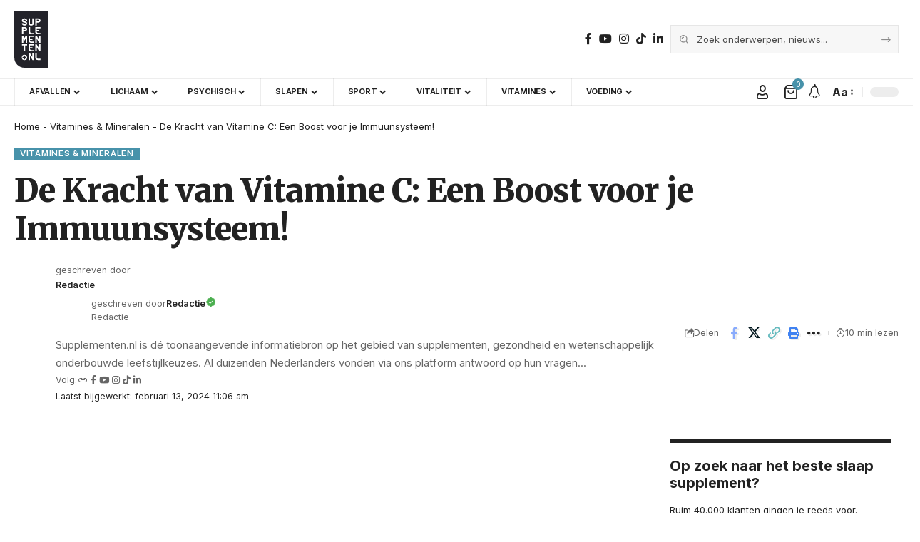

--- FILE ---
content_type: text/html; charset=UTF-8
request_url: https://www.supplementen.nl/vitamines-en-mineralen/de-kracht-van-vitamine-c/
body_size: 60164
content:
<!DOCTYPE html><html lang="nl-NL" prefix="og: https://ogp.me/ns#"><head><meta charset="UTF-8" /><meta http-equiv="X-UA-Compatible" content="IE=edge" /><meta name="viewport" content="width=device-width, initial-scale=1.0" /><link rel="profile" href="https://gmpg.org/xfn/11" /><style>img:is([sizes="auto" i],[sizes^="auto," i]){contain-intrinsic-size:3000px 1500px}</style><style id="perfmatters-google-font-1">@font-face{font-family:'Encode Sans Condensed';font-style:normal;font-weight:400;font-display:swap;src:url(https://www.supplementen.nl/wp-content/cache/perfmatters/www.supplementen.nl/fonts/j8_16_LD37rqfuwxyIuaZhE6cRXOLtm2gfT2ia-MLQwFIkKR.woff2) format('woff2');unicode-range:U+0102-0103,U+0110-0111,U+0128-0129,U+0168-0169,U+01A0-01A1,U+01AF-01B0,U+0300-0301,U+0303-0304,U+0308-0309,U+0323,U+0329,U+1EA0-1EF9,U+20AB}@font-face{font-family:'Encode Sans Condensed';font-style:normal;font-weight:400;font-display:swap;src:url(https://www.supplementen.nl/wp-content/cache/perfmatters/www.supplementen.nl/fonts/j8_16_LD37rqfuwxyIuaZhE6cRXOLtm2gfT2iK-MLQwFIkKR.woff2) format('woff2');unicode-range:U+0100-02BA,U+02BD-02C5,U+02C7-02CC,U+02CE-02D7,U+02DD-02FF,U+0304,U+0308,U+0329,U+1D00-1DBF,U+1E00-1E9F,U+1EF2-1EFF,U+2020,U+20A0-20AB,U+20AD-20C0,U+2113,U+2C60-2C7F,U+A720-A7FF}@font-face{font-family:'Encode Sans Condensed';font-style:normal;font-weight:400;font-display:swap;src:url(https://www.supplementen.nl/wp-content/cache/perfmatters/www.supplementen.nl/fonts/j8_16_LD37rqfuwxyIuaZhE6cRXOLtm2gfT2hq-MLQwFIg.woff2) format('woff2');unicode-range:U+0000-00FF,U+0131,U+0152-0153,U+02BB-02BC,U+02C6,U+02DA,U+02DC,U+0304,U+0308,U+0329,U+2000-206F,U+20AC,U+2122,U+2191,U+2193,U+2212,U+2215,U+FEFF,U+FFFD}@font-face{font-family:'Encode Sans Condensed';font-style:normal;font-weight:500;font-display:swap;src:url(https://www.supplementen.nl/wp-content/cache/perfmatters/www.supplementen.nl/fonts/j8_46_LD37rqfuwxyIuaZhE6cRXOLtm2gfT-dYyZDy4ICHiYFSh_.woff2) format('woff2');unicode-range:U+0102-0103,U+0110-0111,U+0128-0129,U+0168-0169,U+01A0-01A1,U+01AF-01B0,U+0300-0301,U+0303-0304,U+0308-0309,U+0323,U+0329,U+1EA0-1EF9,U+20AB}@font-face{font-family:'Encode Sans Condensed';font-style:normal;font-weight:500;font-display:swap;src:url(https://www.supplementen.nl/wp-content/cache/perfmatters/www.supplementen.nl/fonts/j8_46_LD37rqfuwxyIuaZhE6cRXOLtm2gfT-dYyZDi4ICHiYFSh_.woff2) format('woff2');unicode-range:U+0100-02BA,U+02BD-02C5,U+02C7-02CC,U+02CE-02D7,U+02DD-02FF,U+0304,U+0308,U+0329,U+1D00-1DBF,U+1E00-1E9F,U+1EF2-1EFF,U+2020,U+20A0-20AB,U+20AD-20C0,U+2113,U+2C60-2C7F,U+A720-A7FF}@font-face{font-family:'Encode Sans Condensed';font-style:normal;font-weight:500;font-display:swap;src:url(https://www.supplementen.nl/wp-content/cache/perfmatters/www.supplementen.nl/fonts/j8_46_LD37rqfuwxyIuaZhE6cRXOLtm2gfT-dYyZAC4ICHiYFQ.woff2) format('woff2');unicode-range:U+0000-00FF,U+0131,U+0152-0153,U+02BB-02BC,U+02C6,U+02DA,U+02DC,U+0304,U+0308,U+0329,U+2000-206F,U+20AC,U+2122,U+2191,U+2193,U+2212,U+2215,U+FEFF,U+FFFD}@font-face{font-family:'Encode Sans Condensed';font-style:normal;font-weight:600;font-display:swap;src:url(https://www.supplementen.nl/wp-content/cache/perfmatters/www.supplementen.nl/fonts/j8_46_LD37rqfuwxyIuaZhE6cRXOLtm2gfT-WYuZDy4ICHiYFSh_.woff2) format('woff2');unicode-range:U+0102-0103,U+0110-0111,U+0128-0129,U+0168-0169,U+01A0-01A1,U+01AF-01B0,U+0300-0301,U+0303-0304,U+0308-0309,U+0323,U+0329,U+1EA0-1EF9,U+20AB}@font-face{font-family:'Encode Sans Condensed';font-style:normal;font-weight:600;font-display:swap;src:url(https://www.supplementen.nl/wp-content/cache/perfmatters/www.supplementen.nl/fonts/j8_46_LD37rqfuwxyIuaZhE6cRXOLtm2gfT-WYuZDi4ICHiYFSh_.woff2) format('woff2');unicode-range:U+0100-02BA,U+02BD-02C5,U+02C7-02CC,U+02CE-02D7,U+02DD-02FF,U+0304,U+0308,U+0329,U+1D00-1DBF,U+1E00-1E9F,U+1EF2-1EFF,U+2020,U+20A0-20AB,U+20AD-20C0,U+2113,U+2C60-2C7F,U+A720-A7FF}@font-face{font-family:'Encode Sans Condensed';font-style:normal;font-weight:600;font-display:swap;src:url(https://www.supplementen.nl/wp-content/cache/perfmatters/www.supplementen.nl/fonts/j8_46_LD37rqfuwxyIuaZhE6cRXOLtm2gfT-WYuZAC4ICHiYFQ.woff2) format('woff2');unicode-range:U+0000-00FF,U+0131,U+0152-0153,U+02BB-02BC,U+02C6,U+02DA,U+02DC,U+0304,U+0308,U+0329,U+2000-206F,U+20AC,U+2122,U+2191,U+2193,U+2212,U+2215,U+FEFF,U+FFFD}@font-face{font-family:'Encode Sans Condensed';font-style:normal;font-weight:700;font-display:swap;src:url(https://www.supplementen.nl/wp-content/cache/perfmatters/www.supplementen.nl/fonts/j8_46_LD37rqfuwxyIuaZhE6cRXOLtm2gfT-PYqZDy4ICHiYFSh_.woff2) format('woff2');unicode-range:U+0102-0103,U+0110-0111,U+0128-0129,U+0168-0169,U+01A0-01A1,U+01AF-01B0,U+0300-0301,U+0303-0304,U+0308-0309,U+0323,U+0329,U+1EA0-1EF9,U+20AB}@font-face{font-family:'Encode Sans Condensed';font-style:normal;font-weight:700;font-display:swap;src:url(https://www.supplementen.nl/wp-content/cache/perfmatters/www.supplementen.nl/fonts/j8_46_LD37rqfuwxyIuaZhE6cRXOLtm2gfT-PYqZDi4ICHiYFSh_.woff2) format('woff2');unicode-range:U+0100-02BA,U+02BD-02C5,U+02C7-02CC,U+02CE-02D7,U+02DD-02FF,U+0304,U+0308,U+0329,U+1D00-1DBF,U+1E00-1E9F,U+1EF2-1EFF,U+2020,U+20A0-20AB,U+20AD-20C0,U+2113,U+2C60-2C7F,U+A720-A7FF}@font-face{font-family:'Encode Sans Condensed';font-style:normal;font-weight:700;font-display:swap;src:url(https://www.supplementen.nl/wp-content/cache/perfmatters/www.supplementen.nl/fonts/j8_46_LD37rqfuwxyIuaZhE6cRXOLtm2gfT-PYqZAC4ICHiYFQ.woff2) format('woff2');unicode-range:U+0000-00FF,U+0131,U+0152-0153,U+02BB-02BC,U+02C6,U+02DA,U+02DC,U+0304,U+0308,U+0329,U+2000-206F,U+20AC,U+2122,U+2191,U+2193,U+2212,U+2215,U+FEFF,U+FFFD}@font-face{font-family:'Encode Sans Condensed';font-style:normal;font-weight:800;font-display:swap;src:url(https://www.supplementen.nl/wp-content/cache/perfmatters/www.supplementen.nl/fonts/j8_46_LD37rqfuwxyIuaZhE6cRXOLtm2gfT-IYmZDy4ICHiYFSh_.woff2) format('woff2');unicode-range:U+0102-0103,U+0110-0111,U+0128-0129,U+0168-0169,U+01A0-01A1,U+01AF-01B0,U+0300-0301,U+0303-0304,U+0308-0309,U+0323,U+0329,U+1EA0-1EF9,U+20AB}@font-face{font-family:'Encode Sans Condensed';font-style:normal;font-weight:800;font-display:swap;src:url(https://www.supplementen.nl/wp-content/cache/perfmatters/www.supplementen.nl/fonts/j8_46_LD37rqfuwxyIuaZhE6cRXOLtm2gfT-IYmZDi4ICHiYFSh_.woff2) format('woff2');unicode-range:U+0100-02BA,U+02BD-02C5,U+02C7-02CC,U+02CE-02D7,U+02DD-02FF,U+0304,U+0308,U+0329,U+1D00-1DBF,U+1E00-1E9F,U+1EF2-1EFF,U+2020,U+20A0-20AB,U+20AD-20C0,U+2113,U+2C60-2C7F,U+A720-A7FF}@font-face{font-family:'Encode Sans Condensed';font-style:normal;font-weight:800;font-display:swap;src:url(https://www.supplementen.nl/wp-content/cache/perfmatters/www.supplementen.nl/fonts/j8_46_LD37rqfuwxyIuaZhE6cRXOLtm2gfT-IYmZAC4ICHiYFQ.woff2) format('woff2');unicode-range:U+0000-00FF,U+0131,U+0152-0153,U+02BB-02BC,U+02C6,U+02DA,U+02DC,U+0304,U+0308,U+0329,U+2000-206F,U+20AC,U+2122,U+2191,U+2193,U+2212,U+2215,U+FEFF,U+FFFD}@font-face{font-family:'Inter';font-style:italic;font-weight:100;font-display:swap;src:url(https://www.supplementen.nl/wp-content/cache/perfmatters/www.supplementen.nl/fonts/UcC53FwrK3iLTcvneQg7Ca725JhhKnNqk6L0UUMbndwVgHU.woff2) format('woff2');unicode-range:U+0460-052F,U+1C80-1C8A,U+20B4,U+2DE0-2DFF,U+A640-A69F,U+FE2E-FE2F}@font-face{font-family:'Inter';font-style:italic;font-weight:100;font-display:swap;src:url(https://www.supplementen.nl/wp-content/cache/perfmatters/www.supplementen.nl/fonts/UcC53FwrK3iLTcvneQg7Ca725JhhKnNqk6L9UUMbndwVgHU.woff2) format('woff2');unicode-range:U+0301,U+0400-045F,U+0490-0491,U+04B0-04B1,U+2116}@font-face{font-family:'Inter';font-style:italic;font-weight:100;font-display:swap;src:url(https://www.supplementen.nl/wp-content/cache/perfmatters/www.supplementen.nl/fonts/UcC53FwrK3iLTcvneQg7Ca725JhhKnNqk6L1UUMbndwVgHU.woff2) format('woff2');unicode-range:U+1F00-1FFF}@font-face{font-family:'Inter';font-style:italic;font-weight:100;font-display:swap;src:url(https://www.supplementen.nl/wp-content/cache/perfmatters/www.supplementen.nl/fonts/UcC53FwrK3iLTcvneQg7Ca725JhhKnNqk6L6UUMbndwVgHU.woff2) format('woff2');unicode-range:U+0370-0377,U+037A-037F,U+0384-038A,U+038C,U+038E-03A1,U+03A3-03FF}@font-face{font-family:'Inter';font-style:italic;font-weight:100;font-display:swap;src:url(https://www.supplementen.nl/wp-content/cache/perfmatters/www.supplementen.nl/fonts/UcC53FwrK3iLTcvneQg7Ca725JhhKnNqk6L2UUMbndwVgHU.woff2) format('woff2');unicode-range:U+0102-0103,U+0110-0111,U+0128-0129,U+0168-0169,U+01A0-01A1,U+01AF-01B0,U+0300-0301,U+0303-0304,U+0308-0309,U+0323,U+0329,U+1EA0-1EF9,U+20AB}@font-face{font-family:'Inter';font-style:italic;font-weight:100;font-display:swap;src:url(https://www.supplementen.nl/wp-content/cache/perfmatters/www.supplementen.nl/fonts/UcC53FwrK3iLTcvneQg7Ca725JhhKnNqk6L3UUMbndwVgHU.woff2) format('woff2');unicode-range:U+0100-02BA,U+02BD-02C5,U+02C7-02CC,U+02CE-02D7,U+02DD-02FF,U+0304,U+0308,U+0329,U+1D00-1DBF,U+1E00-1E9F,U+1EF2-1EFF,U+2020,U+20A0-20AB,U+20AD-20C0,U+2113,U+2C60-2C7F,U+A720-A7FF}@font-face{font-family:'Inter';font-style:italic;font-weight:100;font-display:swap;src:url(https://www.supplementen.nl/wp-content/cache/perfmatters/www.supplementen.nl/fonts/UcC53FwrK3iLTcvneQg7Ca725JhhKnNqk6L5UUMbndwV.woff2) format('woff2');unicode-range:U+0000-00FF,U+0131,U+0152-0153,U+02BB-02BC,U+02C6,U+02DA,U+02DC,U+0304,U+0308,U+0329,U+2000-206F,U+20AC,U+2122,U+2191,U+2193,U+2212,U+2215,U+FEFF,U+FFFD}@font-face{font-family:'Inter';font-style:italic;font-weight:200;font-display:swap;src:url(https://www.supplementen.nl/wp-content/cache/perfmatters/www.supplementen.nl/fonts/UcC53FwrK3iLTcvneQg7Ca725JhhKnNqk6L0UUMbndwVgHU.woff2) format('woff2');unicode-range:U+0460-052F,U+1C80-1C8A,U+20B4,U+2DE0-2DFF,U+A640-A69F,U+FE2E-FE2F}@font-face{font-family:'Inter';font-style:italic;font-weight:200;font-display:swap;src:url(https://www.supplementen.nl/wp-content/cache/perfmatters/www.supplementen.nl/fonts/UcC53FwrK3iLTcvneQg7Ca725JhhKnNqk6L9UUMbndwVgHU.woff2) format('woff2');unicode-range:U+0301,U+0400-045F,U+0490-0491,U+04B0-04B1,U+2116}@font-face{font-family:'Inter';font-style:italic;font-weight:200;font-display:swap;src:url(https://www.supplementen.nl/wp-content/cache/perfmatters/www.supplementen.nl/fonts/UcC53FwrK3iLTcvneQg7Ca725JhhKnNqk6L1UUMbndwVgHU.woff2) format('woff2');unicode-range:U+1F00-1FFF}@font-face{font-family:'Inter';font-style:italic;font-weight:200;font-display:swap;src:url(https://www.supplementen.nl/wp-content/cache/perfmatters/www.supplementen.nl/fonts/UcC53FwrK3iLTcvneQg7Ca725JhhKnNqk6L6UUMbndwVgHU.woff2) format('woff2');unicode-range:U+0370-0377,U+037A-037F,U+0384-038A,U+038C,U+038E-03A1,U+03A3-03FF}@font-face{font-family:'Inter';font-style:italic;font-weight:200;font-display:swap;src:url(https://www.supplementen.nl/wp-content/cache/perfmatters/www.supplementen.nl/fonts/UcC53FwrK3iLTcvneQg7Ca725JhhKnNqk6L2UUMbndwVgHU.woff2) format('woff2');unicode-range:U+0102-0103,U+0110-0111,U+0128-0129,U+0168-0169,U+01A0-01A1,U+01AF-01B0,U+0300-0301,U+0303-0304,U+0308-0309,U+0323,U+0329,U+1EA0-1EF9,U+20AB}@font-face{font-family:'Inter';font-style:italic;font-weight:200;font-display:swap;src:url(https://www.supplementen.nl/wp-content/cache/perfmatters/www.supplementen.nl/fonts/UcC53FwrK3iLTcvneQg7Ca725JhhKnNqk6L3UUMbndwVgHU.woff2) format('woff2');unicode-range:U+0100-02BA,U+02BD-02C5,U+02C7-02CC,U+02CE-02D7,U+02DD-02FF,U+0304,U+0308,U+0329,U+1D00-1DBF,U+1E00-1E9F,U+1EF2-1EFF,U+2020,U+20A0-20AB,U+20AD-20C0,U+2113,U+2C60-2C7F,U+A720-A7FF}@font-face{font-family:'Inter';font-style:italic;font-weight:200;font-display:swap;src:url(https://www.supplementen.nl/wp-content/cache/perfmatters/www.supplementen.nl/fonts/UcC53FwrK3iLTcvneQg7Ca725JhhKnNqk6L5UUMbndwV.woff2) format('woff2');unicode-range:U+0000-00FF,U+0131,U+0152-0153,U+02BB-02BC,U+02C6,U+02DA,U+02DC,U+0304,U+0308,U+0329,U+2000-206F,U+20AC,U+2122,U+2191,U+2193,U+2212,U+2215,U+FEFF,U+FFFD}@font-face{font-family:'Inter';font-style:italic;font-weight:300;font-display:swap;src:url(https://www.supplementen.nl/wp-content/cache/perfmatters/www.supplementen.nl/fonts/UcC53FwrK3iLTcvneQg7Ca725JhhKnNqk6L0UUMbndwVgHU.woff2) format('woff2');unicode-range:U+0460-052F,U+1C80-1C8A,U+20B4,U+2DE0-2DFF,U+A640-A69F,U+FE2E-FE2F}@font-face{font-family:'Inter';font-style:italic;font-weight:300;font-display:swap;src:url(https://www.supplementen.nl/wp-content/cache/perfmatters/www.supplementen.nl/fonts/UcC53FwrK3iLTcvneQg7Ca725JhhKnNqk6L9UUMbndwVgHU.woff2) format('woff2');unicode-range:U+0301,U+0400-045F,U+0490-0491,U+04B0-04B1,U+2116}@font-face{font-family:'Inter';font-style:italic;font-weight:300;font-display:swap;src:url(https://www.supplementen.nl/wp-content/cache/perfmatters/www.supplementen.nl/fonts/UcC53FwrK3iLTcvneQg7Ca725JhhKnNqk6L1UUMbndwVgHU.woff2) format('woff2');unicode-range:U+1F00-1FFF}@font-face{font-family:'Inter';font-style:italic;font-weight:300;font-display:swap;src:url(https://www.supplementen.nl/wp-content/cache/perfmatters/www.supplementen.nl/fonts/UcC53FwrK3iLTcvneQg7Ca725JhhKnNqk6L6UUMbndwVgHU.woff2) format('woff2');unicode-range:U+0370-0377,U+037A-037F,U+0384-038A,U+038C,U+038E-03A1,U+03A3-03FF}@font-face{font-family:'Inter';font-style:italic;font-weight:300;font-display:swap;src:url(https://www.supplementen.nl/wp-content/cache/perfmatters/www.supplementen.nl/fonts/UcC53FwrK3iLTcvneQg7Ca725JhhKnNqk6L2UUMbndwVgHU.woff2) format('woff2');unicode-range:U+0102-0103,U+0110-0111,U+0128-0129,U+0168-0169,U+01A0-01A1,U+01AF-01B0,U+0300-0301,U+0303-0304,U+0308-0309,U+0323,U+0329,U+1EA0-1EF9,U+20AB}@font-face{font-family:'Inter';font-style:italic;font-weight:300;font-display:swap;src:url(https://www.supplementen.nl/wp-content/cache/perfmatters/www.supplementen.nl/fonts/UcC53FwrK3iLTcvneQg7Ca725JhhKnNqk6L3UUMbndwVgHU.woff2) format('woff2');unicode-range:U+0100-02BA,U+02BD-02C5,U+02C7-02CC,U+02CE-02D7,U+02DD-02FF,U+0304,U+0308,U+0329,U+1D00-1DBF,U+1E00-1E9F,U+1EF2-1EFF,U+2020,U+20A0-20AB,U+20AD-20C0,U+2113,U+2C60-2C7F,U+A720-A7FF}@font-face{font-family:'Inter';font-style:italic;font-weight:300;font-display:swap;src:url(https://www.supplementen.nl/wp-content/cache/perfmatters/www.supplementen.nl/fonts/UcC53FwrK3iLTcvneQg7Ca725JhhKnNqk6L5UUMbndwV.woff2) format('woff2');unicode-range:U+0000-00FF,U+0131,U+0152-0153,U+02BB-02BC,U+02C6,U+02DA,U+02DC,U+0304,U+0308,U+0329,U+2000-206F,U+20AC,U+2122,U+2191,U+2193,U+2212,U+2215,U+FEFF,U+FFFD}@font-face{font-family:'Inter';font-style:italic;font-weight:400;font-display:swap;src:url(https://www.supplementen.nl/wp-content/cache/perfmatters/www.supplementen.nl/fonts/UcC53FwrK3iLTcvneQg7Ca725JhhKnNqk6L0UUMbndwVgHU.woff2) format('woff2');unicode-range:U+0460-052F,U+1C80-1C8A,U+20B4,U+2DE0-2DFF,U+A640-A69F,U+FE2E-FE2F}@font-face{font-family:'Inter';font-style:italic;font-weight:400;font-display:swap;src:url(https://www.supplementen.nl/wp-content/cache/perfmatters/www.supplementen.nl/fonts/UcC53FwrK3iLTcvneQg7Ca725JhhKnNqk6L9UUMbndwVgHU.woff2) format('woff2');unicode-range:U+0301,U+0400-045F,U+0490-0491,U+04B0-04B1,U+2116}@font-face{font-family:'Inter';font-style:italic;font-weight:400;font-display:swap;src:url(https://www.supplementen.nl/wp-content/cache/perfmatters/www.supplementen.nl/fonts/UcC53FwrK3iLTcvneQg7Ca725JhhKnNqk6L1UUMbndwVgHU.woff2) format('woff2');unicode-range:U+1F00-1FFF}@font-face{font-family:'Inter';font-style:italic;font-weight:400;font-display:swap;src:url(https://www.supplementen.nl/wp-content/cache/perfmatters/www.supplementen.nl/fonts/UcC53FwrK3iLTcvneQg7Ca725JhhKnNqk6L6UUMbndwVgHU.woff2) format('woff2');unicode-range:U+0370-0377,U+037A-037F,U+0384-038A,U+038C,U+038E-03A1,U+03A3-03FF}@font-face{font-family:'Inter';font-style:italic;font-weight:400;font-display:swap;src:url(https://www.supplementen.nl/wp-content/cache/perfmatters/www.supplementen.nl/fonts/UcC53FwrK3iLTcvneQg7Ca725JhhKnNqk6L2UUMbndwVgHU.woff2) format('woff2');unicode-range:U+0102-0103,U+0110-0111,U+0128-0129,U+0168-0169,U+01A0-01A1,U+01AF-01B0,U+0300-0301,U+0303-0304,U+0308-0309,U+0323,U+0329,U+1EA0-1EF9,U+20AB}@font-face{font-family:'Inter';font-style:italic;font-weight:400;font-display:swap;src:url(https://www.supplementen.nl/wp-content/cache/perfmatters/www.supplementen.nl/fonts/UcC53FwrK3iLTcvneQg7Ca725JhhKnNqk6L3UUMbndwVgHU.woff2) format('woff2');unicode-range:U+0100-02BA,U+02BD-02C5,U+02C7-02CC,U+02CE-02D7,U+02DD-02FF,U+0304,U+0308,U+0329,U+1D00-1DBF,U+1E00-1E9F,U+1EF2-1EFF,U+2020,U+20A0-20AB,U+20AD-20C0,U+2113,U+2C60-2C7F,U+A720-A7FF}@font-face{font-family:'Inter';font-style:italic;font-weight:400;font-display:swap;src:url(https://www.supplementen.nl/wp-content/cache/perfmatters/www.supplementen.nl/fonts/UcC53FwrK3iLTcvneQg7Ca725JhhKnNqk6L5UUMbndwV.woff2) format('woff2');unicode-range:U+0000-00FF,U+0131,U+0152-0153,U+02BB-02BC,U+02C6,U+02DA,U+02DC,U+0304,U+0308,U+0329,U+2000-206F,U+20AC,U+2122,U+2191,U+2193,U+2212,U+2215,U+FEFF,U+FFFD}@font-face{font-family:'Inter';font-style:italic;font-weight:500;font-display:swap;src:url(https://www.supplementen.nl/wp-content/cache/perfmatters/www.supplementen.nl/fonts/UcC53FwrK3iLTcvneQg7Ca725JhhKnNqk6L0UUMbndwVgHU.woff2) format('woff2');unicode-range:U+0460-052F,U+1C80-1C8A,U+20B4,U+2DE0-2DFF,U+A640-A69F,U+FE2E-FE2F}@font-face{font-family:'Inter';font-style:italic;font-weight:500;font-display:swap;src:url(https://www.supplementen.nl/wp-content/cache/perfmatters/www.supplementen.nl/fonts/UcC53FwrK3iLTcvneQg7Ca725JhhKnNqk6L9UUMbndwVgHU.woff2) format('woff2');unicode-range:U+0301,U+0400-045F,U+0490-0491,U+04B0-04B1,U+2116}@font-face{font-family:'Inter';font-style:italic;font-weight:500;font-display:swap;src:url(https://www.supplementen.nl/wp-content/cache/perfmatters/www.supplementen.nl/fonts/UcC53FwrK3iLTcvneQg7Ca725JhhKnNqk6L1UUMbndwVgHU.woff2) format('woff2');unicode-range:U+1F00-1FFF}@font-face{font-family:'Inter';font-style:italic;font-weight:500;font-display:swap;src:url(https://www.supplementen.nl/wp-content/cache/perfmatters/www.supplementen.nl/fonts/UcC53FwrK3iLTcvneQg7Ca725JhhKnNqk6L6UUMbndwVgHU.woff2) format('woff2');unicode-range:U+0370-0377,U+037A-037F,U+0384-038A,U+038C,U+038E-03A1,U+03A3-03FF}@font-face{font-family:'Inter';font-style:italic;font-weight:500;font-display:swap;src:url(https://www.supplementen.nl/wp-content/cache/perfmatters/www.supplementen.nl/fonts/UcC53FwrK3iLTcvneQg7Ca725JhhKnNqk6L2UUMbndwVgHU.woff2) format('woff2');unicode-range:U+0102-0103,U+0110-0111,U+0128-0129,U+0168-0169,U+01A0-01A1,U+01AF-01B0,U+0300-0301,U+0303-0304,U+0308-0309,U+0323,U+0329,U+1EA0-1EF9,U+20AB}@font-face{font-family:'Inter';font-style:italic;font-weight:500;font-display:swap;src:url(https://www.supplementen.nl/wp-content/cache/perfmatters/www.supplementen.nl/fonts/UcC53FwrK3iLTcvneQg7Ca725JhhKnNqk6L3UUMbndwVgHU.woff2) format('woff2');unicode-range:U+0100-02BA,U+02BD-02C5,U+02C7-02CC,U+02CE-02D7,U+02DD-02FF,U+0304,U+0308,U+0329,U+1D00-1DBF,U+1E00-1E9F,U+1EF2-1EFF,U+2020,U+20A0-20AB,U+20AD-20C0,U+2113,U+2C60-2C7F,U+A720-A7FF}@font-face{font-family:'Inter';font-style:italic;font-weight:500;font-display:swap;src:url(https://www.supplementen.nl/wp-content/cache/perfmatters/www.supplementen.nl/fonts/UcC53FwrK3iLTcvneQg7Ca725JhhKnNqk6L5UUMbndwV.woff2) format('woff2');unicode-range:U+0000-00FF,U+0131,U+0152-0153,U+02BB-02BC,U+02C6,U+02DA,U+02DC,U+0304,U+0308,U+0329,U+2000-206F,U+20AC,U+2122,U+2191,U+2193,U+2212,U+2215,U+FEFF,U+FFFD}@font-face{font-family:'Inter';font-style:italic;font-weight:600;font-display:swap;src:url(https://www.supplementen.nl/wp-content/cache/perfmatters/www.supplementen.nl/fonts/UcC53FwrK3iLTcvneQg7Ca725JhhKnNqk6L0UUMbndwVgHU.woff2) format('woff2');unicode-range:U+0460-052F,U+1C80-1C8A,U+20B4,U+2DE0-2DFF,U+A640-A69F,U+FE2E-FE2F}@font-face{font-family:'Inter';font-style:italic;font-weight:600;font-display:swap;src:url(https://www.supplementen.nl/wp-content/cache/perfmatters/www.supplementen.nl/fonts/UcC53FwrK3iLTcvneQg7Ca725JhhKnNqk6L9UUMbndwVgHU.woff2) format('woff2');unicode-range:U+0301,U+0400-045F,U+0490-0491,U+04B0-04B1,U+2116}@font-face{font-family:'Inter';font-style:italic;font-weight:600;font-display:swap;src:url(https://www.supplementen.nl/wp-content/cache/perfmatters/www.supplementen.nl/fonts/UcC53FwrK3iLTcvneQg7Ca725JhhKnNqk6L1UUMbndwVgHU.woff2) format('woff2');unicode-range:U+1F00-1FFF}@font-face{font-family:'Inter';font-style:italic;font-weight:600;font-display:swap;src:url(https://www.supplementen.nl/wp-content/cache/perfmatters/www.supplementen.nl/fonts/UcC53FwrK3iLTcvneQg7Ca725JhhKnNqk6L6UUMbndwVgHU.woff2) format('woff2');unicode-range:U+0370-0377,U+037A-037F,U+0384-038A,U+038C,U+038E-03A1,U+03A3-03FF}@font-face{font-family:'Inter';font-style:italic;font-weight:600;font-display:swap;src:url(https://www.supplementen.nl/wp-content/cache/perfmatters/www.supplementen.nl/fonts/UcC53FwrK3iLTcvneQg7Ca725JhhKnNqk6L2UUMbndwVgHU.woff2) format('woff2');unicode-range:U+0102-0103,U+0110-0111,U+0128-0129,U+0168-0169,U+01A0-01A1,U+01AF-01B0,U+0300-0301,U+0303-0304,U+0308-0309,U+0323,U+0329,U+1EA0-1EF9,U+20AB}@font-face{font-family:'Inter';font-style:italic;font-weight:600;font-display:swap;src:url(https://www.supplementen.nl/wp-content/cache/perfmatters/www.supplementen.nl/fonts/UcC53FwrK3iLTcvneQg7Ca725JhhKnNqk6L3UUMbndwVgHU.woff2) format('woff2');unicode-range:U+0100-02BA,U+02BD-02C5,U+02C7-02CC,U+02CE-02D7,U+02DD-02FF,U+0304,U+0308,U+0329,U+1D00-1DBF,U+1E00-1E9F,U+1EF2-1EFF,U+2020,U+20A0-20AB,U+20AD-20C0,U+2113,U+2C60-2C7F,U+A720-A7FF}@font-face{font-family:'Inter';font-style:italic;font-weight:600;font-display:swap;src:url(https://www.supplementen.nl/wp-content/cache/perfmatters/www.supplementen.nl/fonts/UcC53FwrK3iLTcvneQg7Ca725JhhKnNqk6L5UUMbndwV.woff2) format('woff2');unicode-range:U+0000-00FF,U+0131,U+0152-0153,U+02BB-02BC,U+02C6,U+02DA,U+02DC,U+0304,U+0308,U+0329,U+2000-206F,U+20AC,U+2122,U+2191,U+2193,U+2212,U+2215,U+FEFF,U+FFFD}@font-face{font-family:'Inter';font-style:italic;font-weight:700;font-display:swap;src:url(https://www.supplementen.nl/wp-content/cache/perfmatters/www.supplementen.nl/fonts/UcC53FwrK3iLTcvneQg7Ca725JhhKnNqk6L0UUMbndwVgHU.woff2) format('woff2');unicode-range:U+0460-052F,U+1C80-1C8A,U+20B4,U+2DE0-2DFF,U+A640-A69F,U+FE2E-FE2F}@font-face{font-family:'Inter';font-style:italic;font-weight:700;font-display:swap;src:url(https://www.supplementen.nl/wp-content/cache/perfmatters/www.supplementen.nl/fonts/UcC53FwrK3iLTcvneQg7Ca725JhhKnNqk6L9UUMbndwVgHU.woff2) format('woff2');unicode-range:U+0301,U+0400-045F,U+0490-0491,U+04B0-04B1,U+2116}@font-face{font-family:'Inter';font-style:italic;font-weight:700;font-display:swap;src:url(https://www.supplementen.nl/wp-content/cache/perfmatters/www.supplementen.nl/fonts/UcC53FwrK3iLTcvneQg7Ca725JhhKnNqk6L1UUMbndwVgHU.woff2) format('woff2');unicode-range:U+1F00-1FFF}@font-face{font-family:'Inter';font-style:italic;font-weight:700;font-display:swap;src:url(https://www.supplementen.nl/wp-content/cache/perfmatters/www.supplementen.nl/fonts/UcC53FwrK3iLTcvneQg7Ca725JhhKnNqk6L6UUMbndwVgHU.woff2) format('woff2');unicode-range:U+0370-0377,U+037A-037F,U+0384-038A,U+038C,U+038E-03A1,U+03A3-03FF}@font-face{font-family:'Inter';font-style:italic;font-weight:700;font-display:swap;src:url(https://www.supplementen.nl/wp-content/cache/perfmatters/www.supplementen.nl/fonts/UcC53FwrK3iLTcvneQg7Ca725JhhKnNqk6L2UUMbndwVgHU.woff2) format('woff2');unicode-range:U+0102-0103,U+0110-0111,U+0128-0129,U+0168-0169,U+01A0-01A1,U+01AF-01B0,U+0300-0301,U+0303-0304,U+0308-0309,U+0323,U+0329,U+1EA0-1EF9,U+20AB}@font-face{font-family:'Inter';font-style:italic;font-weight:700;font-display:swap;src:url(https://www.supplementen.nl/wp-content/cache/perfmatters/www.supplementen.nl/fonts/UcC53FwrK3iLTcvneQg7Ca725JhhKnNqk6L3UUMbndwVgHU.woff2) format('woff2');unicode-range:U+0100-02BA,U+02BD-02C5,U+02C7-02CC,U+02CE-02D7,U+02DD-02FF,U+0304,U+0308,U+0329,U+1D00-1DBF,U+1E00-1E9F,U+1EF2-1EFF,U+2020,U+20A0-20AB,U+20AD-20C0,U+2113,U+2C60-2C7F,U+A720-A7FF}@font-face{font-family:'Inter';font-style:italic;font-weight:700;font-display:swap;src:url(https://www.supplementen.nl/wp-content/cache/perfmatters/www.supplementen.nl/fonts/UcC53FwrK3iLTcvneQg7Ca725JhhKnNqk6L5UUMbndwV.woff2) format('woff2');unicode-range:U+0000-00FF,U+0131,U+0152-0153,U+02BB-02BC,U+02C6,U+02DA,U+02DC,U+0304,U+0308,U+0329,U+2000-206F,U+20AC,U+2122,U+2191,U+2193,U+2212,U+2215,U+FEFF,U+FFFD}@font-face{font-family:'Inter';font-style:italic;font-weight:800;font-display:swap;src:url(https://www.supplementen.nl/wp-content/cache/perfmatters/www.supplementen.nl/fonts/UcC53FwrK3iLTcvneQg7Ca725JhhKnNqk6L0UUMbndwVgHU.woff2) format('woff2');unicode-range:U+0460-052F,U+1C80-1C8A,U+20B4,U+2DE0-2DFF,U+A640-A69F,U+FE2E-FE2F}@font-face{font-family:'Inter';font-style:italic;font-weight:800;font-display:swap;src:url(https://www.supplementen.nl/wp-content/cache/perfmatters/www.supplementen.nl/fonts/UcC53FwrK3iLTcvneQg7Ca725JhhKnNqk6L9UUMbndwVgHU.woff2) format('woff2');unicode-range:U+0301,U+0400-045F,U+0490-0491,U+04B0-04B1,U+2116}@font-face{font-family:'Inter';font-style:italic;font-weight:800;font-display:swap;src:url(https://www.supplementen.nl/wp-content/cache/perfmatters/www.supplementen.nl/fonts/UcC53FwrK3iLTcvneQg7Ca725JhhKnNqk6L1UUMbndwVgHU.woff2) format('woff2');unicode-range:U+1F00-1FFF}@font-face{font-family:'Inter';font-style:italic;font-weight:800;font-display:swap;src:url(https://www.supplementen.nl/wp-content/cache/perfmatters/www.supplementen.nl/fonts/UcC53FwrK3iLTcvneQg7Ca725JhhKnNqk6L6UUMbndwVgHU.woff2) format('woff2');unicode-range:U+0370-0377,U+037A-037F,U+0384-038A,U+038C,U+038E-03A1,U+03A3-03FF}@font-face{font-family:'Inter';font-style:italic;font-weight:800;font-display:swap;src:url(https://www.supplementen.nl/wp-content/cache/perfmatters/www.supplementen.nl/fonts/UcC53FwrK3iLTcvneQg7Ca725JhhKnNqk6L2UUMbndwVgHU.woff2) format('woff2');unicode-range:U+0102-0103,U+0110-0111,U+0128-0129,U+0168-0169,U+01A0-01A1,U+01AF-01B0,U+0300-0301,U+0303-0304,U+0308-0309,U+0323,U+0329,U+1EA0-1EF9,U+20AB}@font-face{font-family:'Inter';font-style:italic;font-weight:800;font-display:swap;src:url(https://www.supplementen.nl/wp-content/cache/perfmatters/www.supplementen.nl/fonts/UcC53FwrK3iLTcvneQg7Ca725JhhKnNqk6L3UUMbndwVgHU.woff2) format('woff2');unicode-range:U+0100-02BA,U+02BD-02C5,U+02C7-02CC,U+02CE-02D7,U+02DD-02FF,U+0304,U+0308,U+0329,U+1D00-1DBF,U+1E00-1E9F,U+1EF2-1EFF,U+2020,U+20A0-20AB,U+20AD-20C0,U+2113,U+2C60-2C7F,U+A720-A7FF}@font-face{font-family:'Inter';font-style:italic;font-weight:800;font-display:swap;src:url(https://www.supplementen.nl/wp-content/cache/perfmatters/www.supplementen.nl/fonts/UcC53FwrK3iLTcvneQg7Ca725JhhKnNqk6L5UUMbndwV.woff2) format('woff2');unicode-range:U+0000-00FF,U+0131,U+0152-0153,U+02BB-02BC,U+02C6,U+02DA,U+02DC,U+0304,U+0308,U+0329,U+2000-206F,U+20AC,U+2122,U+2191,U+2193,U+2212,U+2215,U+FEFF,U+FFFD}@font-face{font-family:'Inter';font-style:italic;font-weight:900;font-display:swap;src:url(https://www.supplementen.nl/wp-content/cache/perfmatters/www.supplementen.nl/fonts/UcC53FwrK3iLTcvneQg7Ca725JhhKnNqk6L0UUMbndwVgHU.woff2) format('woff2');unicode-range:U+0460-052F,U+1C80-1C8A,U+20B4,U+2DE0-2DFF,U+A640-A69F,U+FE2E-FE2F}@font-face{font-family:'Inter';font-style:italic;font-weight:900;font-display:swap;src:url(https://www.supplementen.nl/wp-content/cache/perfmatters/www.supplementen.nl/fonts/UcC53FwrK3iLTcvneQg7Ca725JhhKnNqk6L9UUMbndwVgHU.woff2) format('woff2');unicode-range:U+0301,U+0400-045F,U+0490-0491,U+04B0-04B1,U+2116}@font-face{font-family:'Inter';font-style:italic;font-weight:900;font-display:swap;src:url(https://www.supplementen.nl/wp-content/cache/perfmatters/www.supplementen.nl/fonts/UcC53FwrK3iLTcvneQg7Ca725JhhKnNqk6L1UUMbndwVgHU.woff2) format('woff2');unicode-range:U+1F00-1FFF}@font-face{font-family:'Inter';font-style:italic;font-weight:900;font-display:swap;src:url(https://www.supplementen.nl/wp-content/cache/perfmatters/www.supplementen.nl/fonts/UcC53FwrK3iLTcvneQg7Ca725JhhKnNqk6L6UUMbndwVgHU.woff2) format('woff2');unicode-range:U+0370-0377,U+037A-037F,U+0384-038A,U+038C,U+038E-03A1,U+03A3-03FF}@font-face{font-family:'Inter';font-style:italic;font-weight:900;font-display:swap;src:url(https://www.supplementen.nl/wp-content/cache/perfmatters/www.supplementen.nl/fonts/UcC53FwrK3iLTcvneQg7Ca725JhhKnNqk6L2UUMbndwVgHU.woff2) format('woff2');unicode-range:U+0102-0103,U+0110-0111,U+0128-0129,U+0168-0169,U+01A0-01A1,U+01AF-01B0,U+0300-0301,U+0303-0304,U+0308-0309,U+0323,U+0329,U+1EA0-1EF9,U+20AB}@font-face{font-family:'Inter';font-style:italic;font-weight:900;font-display:swap;src:url(https://www.supplementen.nl/wp-content/cache/perfmatters/www.supplementen.nl/fonts/UcC53FwrK3iLTcvneQg7Ca725JhhKnNqk6L3UUMbndwVgHU.woff2) format('woff2');unicode-range:U+0100-02BA,U+02BD-02C5,U+02C7-02CC,U+02CE-02D7,U+02DD-02FF,U+0304,U+0308,U+0329,U+1D00-1DBF,U+1E00-1E9F,U+1EF2-1EFF,U+2020,U+20A0-20AB,U+20AD-20C0,U+2113,U+2C60-2C7F,U+A720-A7FF}@font-face{font-family:'Inter';font-style:italic;font-weight:900;font-display:swap;src:url(https://www.supplementen.nl/wp-content/cache/perfmatters/www.supplementen.nl/fonts/UcC53FwrK3iLTcvneQg7Ca725JhhKnNqk6L5UUMbndwV.woff2) format('woff2');unicode-range:U+0000-00FF,U+0131,U+0152-0153,U+02BB-02BC,U+02C6,U+02DA,U+02DC,U+0304,U+0308,U+0329,U+2000-206F,U+20AC,U+2122,U+2191,U+2193,U+2212,U+2215,U+FEFF,U+FFFD}@font-face{font-family:'Inter';font-style:normal;font-weight:200;font-display:swap;src:url(https://www.supplementen.nl/wp-content/cache/perfmatters/www.supplementen.nl/fonts/UcC73FwrK3iLTeHuS_nVMrMxCp50SjIa2JL7W0Q5n-wU.woff2) format('woff2');unicode-range:U+0460-052F,U+1C80-1C8A,U+20B4,U+2DE0-2DFF,U+A640-A69F,U+FE2E-FE2F}@font-face{font-family:'Inter';font-style:normal;font-weight:200;font-display:swap;src:url(https://www.supplementen.nl/wp-content/cache/perfmatters/www.supplementen.nl/fonts/UcC73FwrK3iLTeHuS_nVMrMxCp50SjIa0ZL7W0Q5n-wU.woff2) format('woff2');unicode-range:U+0301,U+0400-045F,U+0490-0491,U+04B0-04B1,U+2116}@font-face{font-family:'Inter';font-style:normal;font-weight:200;font-display:swap;src:url(https://www.supplementen.nl/wp-content/cache/perfmatters/www.supplementen.nl/fonts/UcC73FwrK3iLTeHuS_nVMrMxCp50SjIa2ZL7W0Q5n-wU.woff2) format('woff2');unicode-range:U+1F00-1FFF}@font-face{font-family:'Inter';font-style:normal;font-weight:200;font-display:swap;src:url(https://www.supplementen.nl/wp-content/cache/perfmatters/www.supplementen.nl/fonts/UcC73FwrK3iLTeHuS_nVMrMxCp50SjIa1pL7W0Q5n-wU.woff2) format('woff2');unicode-range:U+0370-0377,U+037A-037F,U+0384-038A,U+038C,U+038E-03A1,U+03A3-03FF}@font-face{font-family:'Inter';font-style:normal;font-weight:200;font-display:swap;src:url(https://www.supplementen.nl/wp-content/cache/perfmatters/www.supplementen.nl/fonts/UcC73FwrK3iLTeHuS_nVMrMxCp50SjIa2pL7W0Q5n-wU.woff2) format('woff2');unicode-range:U+0102-0103,U+0110-0111,U+0128-0129,U+0168-0169,U+01A0-01A1,U+01AF-01B0,U+0300-0301,U+0303-0304,U+0308-0309,U+0323,U+0329,U+1EA0-1EF9,U+20AB}@font-face{font-family:'Inter';font-style:normal;font-weight:200;font-display:swap;src:url(https://www.supplementen.nl/wp-content/cache/perfmatters/www.supplementen.nl/fonts/UcC73FwrK3iLTeHuS_nVMrMxCp50SjIa25L7W0Q5n-wU.woff2) format('woff2');unicode-range:U+0100-02BA,U+02BD-02C5,U+02C7-02CC,U+02CE-02D7,U+02DD-02FF,U+0304,U+0308,U+0329,U+1D00-1DBF,U+1E00-1E9F,U+1EF2-1EFF,U+2020,U+20A0-20AB,U+20AD-20C0,U+2113,U+2C60-2C7F,U+A720-A7FF}@font-face{font-family:'Inter';font-style:normal;font-weight:200;font-display:swap;src:url(https://www.supplementen.nl/wp-content/cache/perfmatters/www.supplementen.nl/fonts/UcC73FwrK3iLTeHuS_nVMrMxCp50SjIa1ZL7W0Q5nw.woff2) format('woff2');unicode-range:U+0000-00FF,U+0131,U+0152-0153,U+02BB-02BC,U+02C6,U+02DA,U+02DC,U+0304,U+0308,U+0329,U+2000-206F,U+20AC,U+2122,U+2191,U+2193,U+2212,U+2215,U+FEFF,U+FFFD}@font-face{font-family:'Inter';font-style:normal;font-weight:300;font-display:swap;src:url(https://www.supplementen.nl/wp-content/cache/perfmatters/www.supplementen.nl/fonts/UcC73FwrK3iLTeHuS_nVMrMxCp50SjIa2JL7W0Q5n-wU.woff2) format('woff2');unicode-range:U+0460-052F,U+1C80-1C8A,U+20B4,U+2DE0-2DFF,U+A640-A69F,U+FE2E-FE2F}@font-face{font-family:'Inter';font-style:normal;font-weight:300;font-display:swap;src:url(https://www.supplementen.nl/wp-content/cache/perfmatters/www.supplementen.nl/fonts/UcC73FwrK3iLTeHuS_nVMrMxCp50SjIa0ZL7W0Q5n-wU.woff2) format('woff2');unicode-range:U+0301,U+0400-045F,U+0490-0491,U+04B0-04B1,U+2116}@font-face{font-family:'Inter';font-style:normal;font-weight:300;font-display:swap;src:url(https://www.supplementen.nl/wp-content/cache/perfmatters/www.supplementen.nl/fonts/UcC73FwrK3iLTeHuS_nVMrMxCp50SjIa2ZL7W0Q5n-wU.woff2) format('woff2');unicode-range:U+1F00-1FFF}@font-face{font-family:'Inter';font-style:normal;font-weight:300;font-display:swap;src:url(https://www.supplementen.nl/wp-content/cache/perfmatters/www.supplementen.nl/fonts/UcC73FwrK3iLTeHuS_nVMrMxCp50SjIa1pL7W0Q5n-wU.woff2) format('woff2');unicode-range:U+0370-0377,U+037A-037F,U+0384-038A,U+038C,U+038E-03A1,U+03A3-03FF}@font-face{font-family:'Inter';font-style:normal;font-weight:300;font-display:swap;src:url(https://www.supplementen.nl/wp-content/cache/perfmatters/www.supplementen.nl/fonts/UcC73FwrK3iLTeHuS_nVMrMxCp50SjIa2pL7W0Q5n-wU.woff2) format('woff2');unicode-range:U+0102-0103,U+0110-0111,U+0128-0129,U+0168-0169,U+01A0-01A1,U+01AF-01B0,U+0300-0301,U+0303-0304,U+0308-0309,U+0323,U+0329,U+1EA0-1EF9,U+20AB}@font-face{font-family:'Inter';font-style:normal;font-weight:300;font-display:swap;src:url(https://www.supplementen.nl/wp-content/cache/perfmatters/www.supplementen.nl/fonts/UcC73FwrK3iLTeHuS_nVMrMxCp50SjIa25L7W0Q5n-wU.woff2) format('woff2');unicode-range:U+0100-02BA,U+02BD-02C5,U+02C7-02CC,U+02CE-02D7,U+02DD-02FF,U+0304,U+0308,U+0329,U+1D00-1DBF,U+1E00-1E9F,U+1EF2-1EFF,U+2020,U+20A0-20AB,U+20AD-20C0,U+2113,U+2C60-2C7F,U+A720-A7FF}@font-face{font-family:'Inter';font-style:normal;font-weight:300;font-display:swap;src:url(https://www.supplementen.nl/wp-content/cache/perfmatters/www.supplementen.nl/fonts/UcC73FwrK3iLTeHuS_nVMrMxCp50SjIa1ZL7W0Q5nw.woff2) format('woff2');unicode-range:U+0000-00FF,U+0131,U+0152-0153,U+02BB-02BC,U+02C6,U+02DA,U+02DC,U+0304,U+0308,U+0329,U+2000-206F,U+20AC,U+2122,U+2191,U+2193,U+2212,U+2215,U+FEFF,U+FFFD}@font-face{font-family:'Inter';font-style:normal;font-weight:400;font-display:swap;src:url(https://www.supplementen.nl/wp-content/cache/perfmatters/www.supplementen.nl/fonts/UcC73FwrK3iLTeHuS_nVMrMxCp50SjIa2JL7W0Q5n-wU.woff2) format('woff2');unicode-range:U+0460-052F,U+1C80-1C8A,U+20B4,U+2DE0-2DFF,U+A640-A69F,U+FE2E-FE2F}@font-face{font-family:'Inter';font-style:normal;font-weight:400;font-display:swap;src:url(https://www.supplementen.nl/wp-content/cache/perfmatters/www.supplementen.nl/fonts/UcC73FwrK3iLTeHuS_nVMrMxCp50SjIa0ZL7W0Q5n-wU.woff2) format('woff2');unicode-range:U+0301,U+0400-045F,U+0490-0491,U+04B0-04B1,U+2116}@font-face{font-family:'Inter';font-style:normal;font-weight:400;font-display:swap;src:url(https://www.supplementen.nl/wp-content/cache/perfmatters/www.supplementen.nl/fonts/UcC73FwrK3iLTeHuS_nVMrMxCp50SjIa2ZL7W0Q5n-wU.woff2) format('woff2');unicode-range:U+1F00-1FFF}@font-face{font-family:'Inter';font-style:normal;font-weight:400;font-display:swap;src:url(https://www.supplementen.nl/wp-content/cache/perfmatters/www.supplementen.nl/fonts/UcC73FwrK3iLTeHuS_nVMrMxCp50SjIa1pL7W0Q5n-wU.woff2) format('woff2');unicode-range:U+0370-0377,U+037A-037F,U+0384-038A,U+038C,U+038E-03A1,U+03A3-03FF}@font-face{font-family:'Inter';font-style:normal;font-weight:400;font-display:swap;src:url(https://www.supplementen.nl/wp-content/cache/perfmatters/www.supplementen.nl/fonts/UcC73FwrK3iLTeHuS_nVMrMxCp50SjIa2pL7W0Q5n-wU.woff2) format('woff2');unicode-range:U+0102-0103,U+0110-0111,U+0128-0129,U+0168-0169,U+01A0-01A1,U+01AF-01B0,U+0300-0301,U+0303-0304,U+0308-0309,U+0323,U+0329,U+1EA0-1EF9,U+20AB}@font-face{font-family:'Inter';font-style:normal;font-weight:400;font-display:swap;src:url(https://www.supplementen.nl/wp-content/cache/perfmatters/www.supplementen.nl/fonts/UcC73FwrK3iLTeHuS_nVMrMxCp50SjIa25L7W0Q5n-wU.woff2) format('woff2');unicode-range:U+0100-02BA,U+02BD-02C5,U+02C7-02CC,U+02CE-02D7,U+02DD-02FF,U+0304,U+0308,U+0329,U+1D00-1DBF,U+1E00-1E9F,U+1EF2-1EFF,U+2020,U+20A0-20AB,U+20AD-20C0,U+2113,U+2C60-2C7F,U+A720-A7FF}@font-face{font-family:'Inter';font-style:normal;font-weight:400;font-display:swap;src:url(https://www.supplementen.nl/wp-content/cache/perfmatters/www.supplementen.nl/fonts/UcC73FwrK3iLTeHuS_nVMrMxCp50SjIa1ZL7W0Q5nw.woff2) format('woff2');unicode-range:U+0000-00FF,U+0131,U+0152-0153,U+02BB-02BC,U+02C6,U+02DA,U+02DC,U+0304,U+0308,U+0329,U+2000-206F,U+20AC,U+2122,U+2191,U+2193,U+2212,U+2215,U+FEFF,U+FFFD}@font-face{font-family:'Inter';font-style:normal;font-weight:500;font-display:swap;src:url(https://www.supplementen.nl/wp-content/cache/perfmatters/www.supplementen.nl/fonts/UcC73FwrK3iLTeHuS_nVMrMxCp50SjIa2JL7W0Q5n-wU.woff2) format('woff2');unicode-range:U+0460-052F,U+1C80-1C8A,U+20B4,U+2DE0-2DFF,U+A640-A69F,U+FE2E-FE2F}@font-face{font-family:'Inter';font-style:normal;font-weight:500;font-display:swap;src:url(https://www.supplementen.nl/wp-content/cache/perfmatters/www.supplementen.nl/fonts/UcC73FwrK3iLTeHuS_nVMrMxCp50SjIa0ZL7W0Q5n-wU.woff2) format('woff2');unicode-range:U+0301,U+0400-045F,U+0490-0491,U+04B0-04B1,U+2116}@font-face{font-family:'Inter';font-style:normal;font-weight:500;font-display:swap;src:url(https://www.supplementen.nl/wp-content/cache/perfmatters/www.supplementen.nl/fonts/UcC73FwrK3iLTeHuS_nVMrMxCp50SjIa2ZL7W0Q5n-wU.woff2) format('woff2');unicode-range:U+1F00-1FFF}@font-face{font-family:'Inter';font-style:normal;font-weight:500;font-display:swap;src:url(https://www.supplementen.nl/wp-content/cache/perfmatters/www.supplementen.nl/fonts/UcC73FwrK3iLTeHuS_nVMrMxCp50SjIa1pL7W0Q5n-wU.woff2) format('woff2');unicode-range:U+0370-0377,U+037A-037F,U+0384-038A,U+038C,U+038E-03A1,U+03A3-03FF}@font-face{font-family:'Inter';font-style:normal;font-weight:500;font-display:swap;src:url(https://www.supplementen.nl/wp-content/cache/perfmatters/www.supplementen.nl/fonts/UcC73FwrK3iLTeHuS_nVMrMxCp50SjIa2pL7W0Q5n-wU.woff2) format('woff2');unicode-range:U+0102-0103,U+0110-0111,U+0128-0129,U+0168-0169,U+01A0-01A1,U+01AF-01B0,U+0300-0301,U+0303-0304,U+0308-0309,U+0323,U+0329,U+1EA0-1EF9,U+20AB}@font-face{font-family:'Inter';font-style:normal;font-weight:500;font-display:swap;src:url(https://www.supplementen.nl/wp-content/cache/perfmatters/www.supplementen.nl/fonts/UcC73FwrK3iLTeHuS_nVMrMxCp50SjIa25L7W0Q5n-wU.woff2) format('woff2');unicode-range:U+0100-02BA,U+02BD-02C5,U+02C7-02CC,U+02CE-02D7,U+02DD-02FF,U+0304,U+0308,U+0329,U+1D00-1DBF,U+1E00-1E9F,U+1EF2-1EFF,U+2020,U+20A0-20AB,U+20AD-20C0,U+2113,U+2C60-2C7F,U+A720-A7FF}@font-face{font-family:'Inter';font-style:normal;font-weight:500;font-display:swap;src:url(https://www.supplementen.nl/wp-content/cache/perfmatters/www.supplementen.nl/fonts/UcC73FwrK3iLTeHuS_nVMrMxCp50SjIa1ZL7W0Q5nw.woff2) format('woff2');unicode-range:U+0000-00FF,U+0131,U+0152-0153,U+02BB-02BC,U+02C6,U+02DA,U+02DC,U+0304,U+0308,U+0329,U+2000-206F,U+20AC,U+2122,U+2191,U+2193,U+2212,U+2215,U+FEFF,U+FFFD}@font-face{font-family:'Inter';font-style:normal;font-weight:600;font-display:swap;src:url(https://www.supplementen.nl/wp-content/cache/perfmatters/www.supplementen.nl/fonts/UcC73FwrK3iLTeHuS_nVMrMxCp50SjIa2JL7W0Q5n-wU.woff2) format('woff2');unicode-range:U+0460-052F,U+1C80-1C8A,U+20B4,U+2DE0-2DFF,U+A640-A69F,U+FE2E-FE2F}@font-face{font-family:'Inter';font-style:normal;font-weight:600;font-display:swap;src:url(https://www.supplementen.nl/wp-content/cache/perfmatters/www.supplementen.nl/fonts/UcC73FwrK3iLTeHuS_nVMrMxCp50SjIa0ZL7W0Q5n-wU.woff2) format('woff2');unicode-range:U+0301,U+0400-045F,U+0490-0491,U+04B0-04B1,U+2116}@font-face{font-family:'Inter';font-style:normal;font-weight:600;font-display:swap;src:url(https://www.supplementen.nl/wp-content/cache/perfmatters/www.supplementen.nl/fonts/UcC73FwrK3iLTeHuS_nVMrMxCp50SjIa2ZL7W0Q5n-wU.woff2) format('woff2');unicode-range:U+1F00-1FFF}@font-face{font-family:'Inter';font-style:normal;font-weight:600;font-display:swap;src:url(https://www.supplementen.nl/wp-content/cache/perfmatters/www.supplementen.nl/fonts/UcC73FwrK3iLTeHuS_nVMrMxCp50SjIa1pL7W0Q5n-wU.woff2) format('woff2');unicode-range:U+0370-0377,U+037A-037F,U+0384-038A,U+038C,U+038E-03A1,U+03A3-03FF}@font-face{font-family:'Inter';font-style:normal;font-weight:600;font-display:swap;src:url(https://www.supplementen.nl/wp-content/cache/perfmatters/www.supplementen.nl/fonts/UcC73FwrK3iLTeHuS_nVMrMxCp50SjIa2pL7W0Q5n-wU.woff2) format('woff2');unicode-range:U+0102-0103,U+0110-0111,U+0128-0129,U+0168-0169,U+01A0-01A1,U+01AF-01B0,U+0300-0301,U+0303-0304,U+0308-0309,U+0323,U+0329,U+1EA0-1EF9,U+20AB}@font-face{font-family:'Inter';font-style:normal;font-weight:600;font-display:swap;src:url(https://www.supplementen.nl/wp-content/cache/perfmatters/www.supplementen.nl/fonts/UcC73FwrK3iLTeHuS_nVMrMxCp50SjIa25L7W0Q5n-wU.woff2) format('woff2');unicode-range:U+0100-02BA,U+02BD-02C5,U+02C7-02CC,U+02CE-02D7,U+02DD-02FF,U+0304,U+0308,U+0329,U+1D00-1DBF,U+1E00-1E9F,U+1EF2-1EFF,U+2020,U+20A0-20AB,U+20AD-20C0,U+2113,U+2C60-2C7F,U+A720-A7FF}@font-face{font-family:'Inter';font-style:normal;font-weight:600;font-display:swap;src:url(https://www.supplementen.nl/wp-content/cache/perfmatters/www.supplementen.nl/fonts/UcC73FwrK3iLTeHuS_nVMrMxCp50SjIa1ZL7W0Q5nw.woff2) format('woff2');unicode-range:U+0000-00FF,U+0131,U+0152-0153,U+02BB-02BC,U+02C6,U+02DA,U+02DC,U+0304,U+0308,U+0329,U+2000-206F,U+20AC,U+2122,U+2191,U+2193,U+2212,U+2215,U+FEFF,U+FFFD}@font-face{font-family:'Inter';font-style:normal;font-weight:700;font-display:swap;src:url(https://www.supplementen.nl/wp-content/cache/perfmatters/www.supplementen.nl/fonts/UcC73FwrK3iLTeHuS_nVMrMxCp50SjIa2JL7W0Q5n-wU.woff2) format('woff2');unicode-range:U+0460-052F,U+1C80-1C8A,U+20B4,U+2DE0-2DFF,U+A640-A69F,U+FE2E-FE2F}@font-face{font-family:'Inter';font-style:normal;font-weight:700;font-display:swap;src:url(https://www.supplementen.nl/wp-content/cache/perfmatters/www.supplementen.nl/fonts/UcC73FwrK3iLTeHuS_nVMrMxCp50SjIa0ZL7W0Q5n-wU.woff2) format('woff2');unicode-range:U+0301,U+0400-045F,U+0490-0491,U+04B0-04B1,U+2116}@font-face{font-family:'Inter';font-style:normal;font-weight:700;font-display:swap;src:url(https://www.supplementen.nl/wp-content/cache/perfmatters/www.supplementen.nl/fonts/UcC73FwrK3iLTeHuS_nVMrMxCp50SjIa2ZL7W0Q5n-wU.woff2) format('woff2');unicode-range:U+1F00-1FFF}@font-face{font-family:'Inter';font-style:normal;font-weight:700;font-display:swap;src:url(https://www.supplementen.nl/wp-content/cache/perfmatters/www.supplementen.nl/fonts/UcC73FwrK3iLTeHuS_nVMrMxCp50SjIa1pL7W0Q5n-wU.woff2) format('woff2');unicode-range:U+0370-0377,U+037A-037F,U+0384-038A,U+038C,U+038E-03A1,U+03A3-03FF}@font-face{font-family:'Inter';font-style:normal;font-weight:700;font-display:swap;src:url(https://www.supplementen.nl/wp-content/cache/perfmatters/www.supplementen.nl/fonts/UcC73FwrK3iLTeHuS_nVMrMxCp50SjIa2pL7W0Q5n-wU.woff2) format('woff2');unicode-range:U+0102-0103,U+0110-0111,U+0128-0129,U+0168-0169,U+01A0-01A1,U+01AF-01B0,U+0300-0301,U+0303-0304,U+0308-0309,U+0323,U+0329,U+1EA0-1EF9,U+20AB}@font-face{font-family:'Inter';font-style:normal;font-weight:700;font-display:swap;src:url(https://www.supplementen.nl/wp-content/cache/perfmatters/www.supplementen.nl/fonts/UcC73FwrK3iLTeHuS_nVMrMxCp50SjIa25L7W0Q5n-wU.woff2) format('woff2');unicode-range:U+0100-02BA,U+02BD-02C5,U+02C7-02CC,U+02CE-02D7,U+02DD-02FF,U+0304,U+0308,U+0329,U+1D00-1DBF,U+1E00-1E9F,U+1EF2-1EFF,U+2020,U+20A0-20AB,U+20AD-20C0,U+2113,U+2C60-2C7F,U+A720-A7FF}@font-face{font-family:'Inter';font-style:normal;font-weight:700;font-display:swap;src:url(https://www.supplementen.nl/wp-content/cache/perfmatters/www.supplementen.nl/fonts/UcC73FwrK3iLTeHuS_nVMrMxCp50SjIa1ZL7W0Q5nw.woff2) format('woff2');unicode-range:U+0000-00FF,U+0131,U+0152-0153,U+02BB-02BC,U+02C6,U+02DA,U+02DC,U+0304,U+0308,U+0329,U+2000-206F,U+20AC,U+2122,U+2191,U+2193,U+2212,U+2215,U+FEFF,U+FFFD}@font-face{font-family:'Inter';font-style:normal;font-weight:800;font-display:swap;src:url(https://www.supplementen.nl/wp-content/cache/perfmatters/www.supplementen.nl/fonts/UcC73FwrK3iLTeHuS_nVMrMxCp50SjIa2JL7W0Q5n-wU.woff2) format('woff2');unicode-range:U+0460-052F,U+1C80-1C8A,U+20B4,U+2DE0-2DFF,U+A640-A69F,U+FE2E-FE2F}@font-face{font-family:'Inter';font-style:normal;font-weight:800;font-display:swap;src:url(https://www.supplementen.nl/wp-content/cache/perfmatters/www.supplementen.nl/fonts/UcC73FwrK3iLTeHuS_nVMrMxCp50SjIa0ZL7W0Q5n-wU.woff2) format('woff2');unicode-range:U+0301,U+0400-045F,U+0490-0491,U+04B0-04B1,U+2116}@font-face{font-family:'Inter';font-style:normal;font-weight:800;font-display:swap;src:url(https://www.supplementen.nl/wp-content/cache/perfmatters/www.supplementen.nl/fonts/UcC73FwrK3iLTeHuS_nVMrMxCp50SjIa2ZL7W0Q5n-wU.woff2) format('woff2');unicode-range:U+1F00-1FFF}@font-face{font-family:'Inter';font-style:normal;font-weight:800;font-display:swap;src:url(https://www.supplementen.nl/wp-content/cache/perfmatters/www.supplementen.nl/fonts/UcC73FwrK3iLTeHuS_nVMrMxCp50SjIa1pL7W0Q5n-wU.woff2) format('woff2');unicode-range:U+0370-0377,U+037A-037F,U+0384-038A,U+038C,U+038E-03A1,U+03A3-03FF}@font-face{font-family:'Inter';font-style:normal;font-weight:800;font-display:swap;src:url(https://www.supplementen.nl/wp-content/cache/perfmatters/www.supplementen.nl/fonts/UcC73FwrK3iLTeHuS_nVMrMxCp50SjIa2pL7W0Q5n-wU.woff2) format('woff2');unicode-range:U+0102-0103,U+0110-0111,U+0128-0129,U+0168-0169,U+01A0-01A1,U+01AF-01B0,U+0300-0301,U+0303-0304,U+0308-0309,U+0323,U+0329,U+1EA0-1EF9,U+20AB}@font-face{font-family:'Inter';font-style:normal;font-weight:800;font-display:swap;src:url(https://www.supplementen.nl/wp-content/cache/perfmatters/www.supplementen.nl/fonts/UcC73FwrK3iLTeHuS_nVMrMxCp50SjIa25L7W0Q5n-wU.woff2) format('woff2');unicode-range:U+0100-02BA,U+02BD-02C5,U+02C7-02CC,U+02CE-02D7,U+02DD-02FF,U+0304,U+0308,U+0329,U+1D00-1DBF,U+1E00-1E9F,U+1EF2-1EFF,U+2020,U+20A0-20AB,U+20AD-20C0,U+2113,U+2C60-2C7F,U+A720-A7FF}@font-face{font-family:'Inter';font-style:normal;font-weight:800;font-display:swap;src:url(https://www.supplementen.nl/wp-content/cache/perfmatters/www.supplementen.nl/fonts/UcC73FwrK3iLTeHuS_nVMrMxCp50SjIa1ZL7W0Q5nw.woff2) format('woff2');unicode-range:U+0000-00FF,U+0131,U+0152-0153,U+02BB-02BC,U+02C6,U+02DA,U+02DC,U+0304,U+0308,U+0329,U+2000-206F,U+20AC,U+2122,U+2191,U+2193,U+2212,U+2215,U+FEFF,U+FFFD}@font-face{font-family:'Inter';font-style:normal;font-weight:900;font-display:swap;src:url(https://www.supplementen.nl/wp-content/cache/perfmatters/www.supplementen.nl/fonts/UcC73FwrK3iLTeHuS_nVMrMxCp50SjIa2JL7W0Q5n-wU.woff2) format('woff2');unicode-range:U+0460-052F,U+1C80-1C8A,U+20B4,U+2DE0-2DFF,U+A640-A69F,U+FE2E-FE2F}@font-face{font-family:'Inter';font-style:normal;font-weight:900;font-display:swap;src:url(https://www.supplementen.nl/wp-content/cache/perfmatters/www.supplementen.nl/fonts/UcC73FwrK3iLTeHuS_nVMrMxCp50SjIa0ZL7W0Q5n-wU.woff2) format('woff2');unicode-range:U+0301,U+0400-045F,U+0490-0491,U+04B0-04B1,U+2116}@font-face{font-family:'Inter';font-style:normal;font-weight:900;font-display:swap;src:url(https://www.supplementen.nl/wp-content/cache/perfmatters/www.supplementen.nl/fonts/UcC73FwrK3iLTeHuS_nVMrMxCp50SjIa2ZL7W0Q5n-wU.woff2) format('woff2');unicode-range:U+1F00-1FFF}@font-face{font-family:'Inter';font-style:normal;font-weight:900;font-display:swap;src:url(https://www.supplementen.nl/wp-content/cache/perfmatters/www.supplementen.nl/fonts/UcC73FwrK3iLTeHuS_nVMrMxCp50SjIa1pL7W0Q5n-wU.woff2) format('woff2');unicode-range:U+0370-0377,U+037A-037F,U+0384-038A,U+038C,U+038E-03A1,U+03A3-03FF}@font-face{font-family:'Inter';font-style:normal;font-weight:900;font-display:swap;src:url(https://www.supplementen.nl/wp-content/cache/perfmatters/www.supplementen.nl/fonts/UcC73FwrK3iLTeHuS_nVMrMxCp50SjIa2pL7W0Q5n-wU.woff2) format('woff2');unicode-range:U+0102-0103,U+0110-0111,U+0128-0129,U+0168-0169,U+01A0-01A1,U+01AF-01B0,U+0300-0301,U+0303-0304,U+0308-0309,U+0323,U+0329,U+1EA0-1EF9,U+20AB}@font-face{font-family:'Inter';font-style:normal;font-weight:900;font-display:swap;src:url(https://www.supplementen.nl/wp-content/cache/perfmatters/www.supplementen.nl/fonts/UcC73FwrK3iLTeHuS_nVMrMxCp50SjIa25L7W0Q5n-wU.woff2) format('woff2');unicode-range:U+0100-02BA,U+02BD-02C5,U+02C7-02CC,U+02CE-02D7,U+02DD-02FF,U+0304,U+0308,U+0329,U+1D00-1DBF,U+1E00-1E9F,U+1EF2-1EFF,U+2020,U+20A0-20AB,U+20AD-20C0,U+2113,U+2C60-2C7F,U+A720-A7FF}@font-face{font-family:'Inter';font-style:normal;font-weight:900;font-display:swap;src:url(https://www.supplementen.nl/wp-content/cache/perfmatters/www.supplementen.nl/fonts/UcC73FwrK3iLTeHuS_nVMrMxCp50SjIa1ZL7W0Q5nw.woff2) format('woff2');unicode-range:U+0000-00FF,U+0131,U+0152-0153,U+02BB-02BC,U+02C6,U+02DA,U+02DC,U+0304,U+0308,U+0329,U+2000-206F,U+20AC,U+2122,U+2191,U+2193,U+2212,U+2215,U+FEFF,U+FFFD}@font-face{font-family:'Merriweather';font-style:normal;font-weight:900;font-stretch:100%;font-display:swap;src:url(https://www.supplementen.nl/wp-content/cache/perfmatters/www.supplementen.nl/fonts/u-4D0qyriQwlOrhSvowK_l5UcA6zuSYEqOzpPe3HOZJ5eX1WtLaQwmYiScCmDxhtNOKl8yDrdyAaGV31CPDaYKfFQn0.woff2) format('woff2');unicode-range:U+0460-052F,U+1C80-1C8A,U+20B4,U+2DE0-2DFF,U+A640-A69F,U+FE2E-FE2F}@font-face{font-family:'Merriweather';font-style:normal;font-weight:900;font-stretch:100%;font-display:swap;src:url(https://www.supplementen.nl/wp-content/cache/perfmatters/www.supplementen.nl/fonts/u-4D0qyriQwlOrhSvowK_l5UcA6zuSYEqOzpPe3HOZJ5eX1WtLaQwmYiScCmDxhtNOKl8yDrdyAaEF31CPDaYKfFQn0.woff2) format('woff2');unicode-range:U+0301,U+0400-045F,U+0490-0491,U+04B0-04B1,U+2116}@font-face{font-family:'Merriweather';font-style:normal;font-weight:900;font-stretch:100%;font-display:swap;src:url(https://www.supplementen.nl/wp-content/cache/perfmatters/www.supplementen.nl/fonts/u-4D0qyriQwlOrhSvowK_l5UcA6zuSYEqOzpPe3HOZJ5eX1WtLaQwmYiScCmDxhtNOKl8yDrdyAaG131CPDaYKfFQn0.woff2) format('woff2');unicode-range:U+0102-0103,U+0110-0111,U+0128-0129,U+0168-0169,U+01A0-01A1,U+01AF-01B0,U+0300-0301,U+0303-0304,U+0308-0309,U+0323,U+0329,U+1EA0-1EF9,U+20AB}@font-face{font-family:'Merriweather';font-style:normal;font-weight:900;font-stretch:100%;font-display:swap;src:url(https://www.supplementen.nl/wp-content/cache/perfmatters/www.supplementen.nl/fonts/u-4D0qyriQwlOrhSvowK_l5UcA6zuSYEqOzpPe3HOZJ5eX1WtLaQwmYiScCmDxhtNOKl8yDrdyAaGl31CPDaYKfFQn0.woff2) format('woff2');unicode-range:U+0100-02BA,U+02BD-02C5,U+02C7-02CC,U+02CE-02D7,U+02DD-02FF,U+0304,U+0308,U+0329,U+1D00-1DBF,U+1E00-1E9F,U+1EF2-1EFF,U+2020,U+20A0-20AB,U+20AD-20C0,U+2113,U+2C60-2C7F,U+A720-A7FF}@font-face{font-family:'Merriweather';font-style:normal;font-weight:900;font-stretch:100%;font-display:swap;src:url(https://www.supplementen.nl/wp-content/cache/perfmatters/www.supplementen.nl/fonts/u-4D0qyriQwlOrhSvowK_l5UcA6zuSYEqOzpPe3HOZJ5eX1WtLaQwmYiScCmDxhtNOKl8yDrdyAaFF31CPDaYKfF.woff2) format('woff2');unicode-range:U+0000-00FF,U+0131,U+0152-0153,U+02BB-02BC,U+02C6,U+02DA,U+02DC,U+0304,U+0308,U+0329,U+2000-206F,U+20AC,U+2122,U+2191,U+2193,U+2212,U+2215,U+FEFF,U+FFFD}@font-face{font-family:'Oxygen';font-style:normal;font-weight:400;font-display:swap;src:url(https://www.supplementen.nl/wp-content/cache/perfmatters/www.supplementen.nl/fonts/2sDfZG1Wl4LcnbuKgE0mRUe0A4Uc.woff2) format('woff2');unicode-range:U+0100-02BA,U+02BD-02C5,U+02C7-02CC,U+02CE-02D7,U+02DD-02FF,U+0304,U+0308,U+0329,U+1D00-1DBF,U+1E00-1E9F,U+1EF2-1EFF,U+2020,U+20A0-20AB,U+20AD-20C0,U+2113,U+2C60-2C7F,U+A720-A7FF}@font-face{font-family:'Oxygen';font-style:normal;font-weight:400;font-display:swap;src:url(https://www.supplementen.nl/wp-content/cache/perfmatters/www.supplementen.nl/fonts/2sDfZG1Wl4LcnbuKjk0mRUe0Aw.woff2) format('woff2');unicode-range:U+0000-00FF,U+0131,U+0152-0153,U+02BB-02BC,U+02C6,U+02DA,U+02DC,U+0304,U+0308,U+0329,U+2000-206F,U+20AC,U+2122,U+2191,U+2193,U+2212,U+2215,U+FEFF,U+FFFD}@font-face{font-family:'Oxygen';font-style:normal;font-weight:700;font-display:swap;src:url(https://www.supplementen.nl/wp-content/cache/perfmatters/www.supplementen.nl/fonts/2sDcZG1Wl4LcnbuCNWgzZmW5Kb8VZBHR.woff2) format('woff2');unicode-range:U+0100-02BA,U+02BD-02C5,U+02C7-02CC,U+02CE-02D7,U+02DD-02FF,U+0304,U+0308,U+0329,U+1D00-1DBF,U+1E00-1E9F,U+1EF2-1EFF,U+2020,U+20A0-20AB,U+20AD-20C0,U+2113,U+2C60-2C7F,U+A720-A7FF}@font-face{font-family:'Oxygen';font-style:normal;font-weight:700;font-display:swap;src:url(https://www.supplementen.nl/wp-content/cache/perfmatters/www.supplementen.nl/fonts/2sDcZG1Wl4LcnbuCNWgzaGW5Kb8VZA.woff2) format('woff2');unicode-range:U+0000-00FF,U+0131,U+0152-0153,U+02BB-02BC,U+02C6,U+02DA,U+02DC,U+0304,U+0308,U+0329,U+2000-206F,U+20AC,U+2122,U+2191,U+2193,U+2212,U+2215,U+FEFF,U+FFFD}</style><noscript><style id="perfmatters-google-font-2">@font-face{font-family:'Encode Sans Condensed';font-style:normal;font-weight:400;font-display:swap;src:url(https://www.supplementen.nl/wp-content/cache/perfmatters/www.supplementen.nl/fonts/j8_16_LD37rqfuwxyIuaZhE6cRXOLtm2gfT2ia-MLQwFIkKR.woff2) format('woff2');unicode-range:U+0102-0103,U+0110-0111,U+0128-0129,U+0168-0169,U+01A0-01A1,U+01AF-01B0,U+0300-0301,U+0303-0304,U+0308-0309,U+0323,U+0329,U+1EA0-1EF9,U+20AB}@font-face{font-family:'Encode Sans Condensed';font-style:normal;font-weight:400;font-display:swap;src:url(https://www.supplementen.nl/wp-content/cache/perfmatters/www.supplementen.nl/fonts/j8_16_LD37rqfuwxyIuaZhE6cRXOLtm2gfT2iK-MLQwFIkKR.woff2) format('woff2');unicode-range:U+0100-02BA,U+02BD-02C5,U+02C7-02CC,U+02CE-02D7,U+02DD-02FF,U+0304,U+0308,U+0329,U+1D00-1DBF,U+1E00-1E9F,U+1EF2-1EFF,U+2020,U+20A0-20AB,U+20AD-20C0,U+2113,U+2C60-2C7F,U+A720-A7FF}@font-face{font-family:'Encode Sans Condensed';font-style:normal;font-weight:400;font-display:swap;src:url(https://www.supplementen.nl/wp-content/cache/perfmatters/www.supplementen.nl/fonts/j8_16_LD37rqfuwxyIuaZhE6cRXOLtm2gfT2hq-MLQwFIg.woff2) format('woff2');unicode-range:U+0000-00FF,U+0131,U+0152-0153,U+02BB-02BC,U+02C6,U+02DA,U+02DC,U+0304,U+0308,U+0329,U+2000-206F,U+20AC,U+2122,U+2191,U+2193,U+2212,U+2215,U+FEFF,U+FFFD}@font-face{font-family:'Encode Sans Condensed';font-style:normal;font-weight:500;font-display:swap;src:url(https://www.supplementen.nl/wp-content/cache/perfmatters/www.supplementen.nl/fonts/j8_46_LD37rqfuwxyIuaZhE6cRXOLtm2gfT-dYyZDy4ICHiYFSh_.woff2) format('woff2');unicode-range:U+0102-0103,U+0110-0111,U+0128-0129,U+0168-0169,U+01A0-01A1,U+01AF-01B0,U+0300-0301,U+0303-0304,U+0308-0309,U+0323,U+0329,U+1EA0-1EF9,U+20AB}@font-face{font-family:'Encode Sans Condensed';font-style:normal;font-weight:500;font-display:swap;src:url(https://www.supplementen.nl/wp-content/cache/perfmatters/www.supplementen.nl/fonts/j8_46_LD37rqfuwxyIuaZhE6cRXOLtm2gfT-dYyZDi4ICHiYFSh_.woff2) format('woff2');unicode-range:U+0100-02BA,U+02BD-02C5,U+02C7-02CC,U+02CE-02D7,U+02DD-02FF,U+0304,U+0308,U+0329,U+1D00-1DBF,U+1E00-1E9F,U+1EF2-1EFF,U+2020,U+20A0-20AB,U+20AD-20C0,U+2113,U+2C60-2C7F,U+A720-A7FF}@font-face{font-family:'Encode Sans Condensed';font-style:normal;font-weight:500;font-display:swap;src:url(https://www.supplementen.nl/wp-content/cache/perfmatters/www.supplementen.nl/fonts/j8_46_LD37rqfuwxyIuaZhE6cRXOLtm2gfT-dYyZAC4ICHiYFQ.woff2) format('woff2');unicode-range:U+0000-00FF,U+0131,U+0152-0153,U+02BB-02BC,U+02C6,U+02DA,U+02DC,U+0304,U+0308,U+0329,U+2000-206F,U+20AC,U+2122,U+2191,U+2193,U+2212,U+2215,U+FEFF,U+FFFD}@font-face{font-family:'Encode Sans Condensed';font-style:normal;font-weight:600;font-display:swap;src:url(https://www.supplementen.nl/wp-content/cache/perfmatters/www.supplementen.nl/fonts/j8_46_LD37rqfuwxyIuaZhE6cRXOLtm2gfT-WYuZDy4ICHiYFSh_.woff2) format('woff2');unicode-range:U+0102-0103,U+0110-0111,U+0128-0129,U+0168-0169,U+01A0-01A1,U+01AF-01B0,U+0300-0301,U+0303-0304,U+0308-0309,U+0323,U+0329,U+1EA0-1EF9,U+20AB}@font-face{font-family:'Encode Sans Condensed';font-style:normal;font-weight:600;font-display:swap;src:url(https://www.supplementen.nl/wp-content/cache/perfmatters/www.supplementen.nl/fonts/j8_46_LD37rqfuwxyIuaZhE6cRXOLtm2gfT-WYuZDi4ICHiYFSh_.woff2) format('woff2');unicode-range:U+0100-02BA,U+02BD-02C5,U+02C7-02CC,U+02CE-02D7,U+02DD-02FF,U+0304,U+0308,U+0329,U+1D00-1DBF,U+1E00-1E9F,U+1EF2-1EFF,U+2020,U+20A0-20AB,U+20AD-20C0,U+2113,U+2C60-2C7F,U+A720-A7FF}@font-face{font-family:'Encode Sans Condensed';font-style:normal;font-weight:600;font-display:swap;src:url(https://www.supplementen.nl/wp-content/cache/perfmatters/www.supplementen.nl/fonts/j8_46_LD37rqfuwxyIuaZhE6cRXOLtm2gfT-WYuZAC4ICHiYFQ.woff2) format('woff2');unicode-range:U+0000-00FF,U+0131,U+0152-0153,U+02BB-02BC,U+02C6,U+02DA,U+02DC,U+0304,U+0308,U+0329,U+2000-206F,U+20AC,U+2122,U+2191,U+2193,U+2212,U+2215,U+FEFF,U+FFFD}@font-face{font-family:'Encode Sans Condensed';font-style:normal;font-weight:700;font-display:swap;src:url(https://www.supplementen.nl/wp-content/cache/perfmatters/www.supplementen.nl/fonts/j8_46_LD37rqfuwxyIuaZhE6cRXOLtm2gfT-PYqZDy4ICHiYFSh_.woff2) format('woff2');unicode-range:U+0102-0103,U+0110-0111,U+0128-0129,U+0168-0169,U+01A0-01A1,U+01AF-01B0,U+0300-0301,U+0303-0304,U+0308-0309,U+0323,U+0329,U+1EA0-1EF9,U+20AB}@font-face{font-family:'Encode Sans Condensed';font-style:normal;font-weight:700;font-display:swap;src:url(https://www.supplementen.nl/wp-content/cache/perfmatters/www.supplementen.nl/fonts/j8_46_LD37rqfuwxyIuaZhE6cRXOLtm2gfT-PYqZDi4ICHiYFSh_.woff2) format('woff2');unicode-range:U+0100-02BA,U+02BD-02C5,U+02C7-02CC,U+02CE-02D7,U+02DD-02FF,U+0304,U+0308,U+0329,U+1D00-1DBF,U+1E00-1E9F,U+1EF2-1EFF,U+2020,U+20A0-20AB,U+20AD-20C0,U+2113,U+2C60-2C7F,U+A720-A7FF}@font-face{font-family:'Encode Sans Condensed';font-style:normal;font-weight:700;font-display:swap;src:url(https://www.supplementen.nl/wp-content/cache/perfmatters/www.supplementen.nl/fonts/j8_46_LD37rqfuwxyIuaZhE6cRXOLtm2gfT-PYqZAC4ICHiYFQ.woff2) format('woff2');unicode-range:U+0000-00FF,U+0131,U+0152-0153,U+02BB-02BC,U+02C6,U+02DA,U+02DC,U+0304,U+0308,U+0329,U+2000-206F,U+20AC,U+2122,U+2191,U+2193,U+2212,U+2215,U+FEFF,U+FFFD}@font-face{font-family:'Encode Sans Condensed';font-style:normal;font-weight:800;font-display:swap;src:url(https://www.supplementen.nl/wp-content/cache/perfmatters/www.supplementen.nl/fonts/j8_46_LD37rqfuwxyIuaZhE6cRXOLtm2gfT-IYmZDy4ICHiYFSh_.woff2) format('woff2');unicode-range:U+0102-0103,U+0110-0111,U+0128-0129,U+0168-0169,U+01A0-01A1,U+01AF-01B0,U+0300-0301,U+0303-0304,U+0308-0309,U+0323,U+0329,U+1EA0-1EF9,U+20AB}@font-face{font-family:'Encode Sans Condensed';font-style:normal;font-weight:800;font-display:swap;src:url(https://www.supplementen.nl/wp-content/cache/perfmatters/www.supplementen.nl/fonts/j8_46_LD37rqfuwxyIuaZhE6cRXOLtm2gfT-IYmZDi4ICHiYFSh_.woff2) format('woff2');unicode-range:U+0100-02BA,U+02BD-02C5,U+02C7-02CC,U+02CE-02D7,U+02DD-02FF,U+0304,U+0308,U+0329,U+1D00-1DBF,U+1E00-1E9F,U+1EF2-1EFF,U+2020,U+20A0-20AB,U+20AD-20C0,U+2113,U+2C60-2C7F,U+A720-A7FF}@font-face{font-family:'Encode Sans Condensed';font-style:normal;font-weight:800;font-display:swap;src:url(https://www.supplementen.nl/wp-content/cache/perfmatters/www.supplementen.nl/fonts/j8_46_LD37rqfuwxyIuaZhE6cRXOLtm2gfT-IYmZAC4ICHiYFQ.woff2) format('woff2');unicode-range:U+0000-00FF,U+0131,U+0152-0153,U+02BB-02BC,U+02C6,U+02DA,U+02DC,U+0304,U+0308,U+0329,U+2000-206F,U+20AC,U+2122,U+2191,U+2193,U+2212,U+2215,U+FEFF,U+FFFD}@font-face{font-family:'Inter';font-style:italic;font-weight:100;font-display:swap;src:url(https://www.supplementen.nl/wp-content/cache/perfmatters/www.supplementen.nl/fonts/UcC53FwrK3iLTcvneQg7Ca725JhhKnNqk6L0UUMbndwVgHU.woff2) format('woff2');unicode-range:U+0460-052F,U+1C80-1C8A,U+20B4,U+2DE0-2DFF,U+A640-A69F,U+FE2E-FE2F}@font-face{font-family:'Inter';font-style:italic;font-weight:100;font-display:swap;src:url(https://www.supplementen.nl/wp-content/cache/perfmatters/www.supplementen.nl/fonts/UcC53FwrK3iLTcvneQg7Ca725JhhKnNqk6L9UUMbndwVgHU.woff2) format('woff2');unicode-range:U+0301,U+0400-045F,U+0490-0491,U+04B0-04B1,U+2116}@font-face{font-family:'Inter';font-style:italic;font-weight:100;font-display:swap;src:url(https://www.supplementen.nl/wp-content/cache/perfmatters/www.supplementen.nl/fonts/UcC53FwrK3iLTcvneQg7Ca725JhhKnNqk6L1UUMbndwVgHU.woff2) format('woff2');unicode-range:U+1F00-1FFF}@font-face{font-family:'Inter';font-style:italic;font-weight:100;font-display:swap;src:url(https://www.supplementen.nl/wp-content/cache/perfmatters/www.supplementen.nl/fonts/UcC53FwrK3iLTcvneQg7Ca725JhhKnNqk6L6UUMbndwVgHU.woff2) format('woff2');unicode-range:U+0370-0377,U+037A-037F,U+0384-038A,U+038C,U+038E-03A1,U+03A3-03FF}@font-face{font-family:'Inter';font-style:italic;font-weight:100;font-display:swap;src:url(https://www.supplementen.nl/wp-content/cache/perfmatters/www.supplementen.nl/fonts/UcC53FwrK3iLTcvneQg7Ca725JhhKnNqk6L2UUMbndwVgHU.woff2) format('woff2');unicode-range:U+0102-0103,U+0110-0111,U+0128-0129,U+0168-0169,U+01A0-01A1,U+01AF-01B0,U+0300-0301,U+0303-0304,U+0308-0309,U+0323,U+0329,U+1EA0-1EF9,U+20AB}@font-face{font-family:'Inter';font-style:italic;font-weight:100;font-display:swap;src:url(https://www.supplementen.nl/wp-content/cache/perfmatters/www.supplementen.nl/fonts/UcC53FwrK3iLTcvneQg7Ca725JhhKnNqk6L3UUMbndwVgHU.woff2) format('woff2');unicode-range:U+0100-02BA,U+02BD-02C5,U+02C7-02CC,U+02CE-02D7,U+02DD-02FF,U+0304,U+0308,U+0329,U+1D00-1DBF,U+1E00-1E9F,U+1EF2-1EFF,U+2020,U+20A0-20AB,U+20AD-20C0,U+2113,U+2C60-2C7F,U+A720-A7FF}@font-face{font-family:'Inter';font-style:italic;font-weight:100;font-display:swap;src:url(https://www.supplementen.nl/wp-content/cache/perfmatters/www.supplementen.nl/fonts/UcC53FwrK3iLTcvneQg7Ca725JhhKnNqk6L5UUMbndwV.woff2) format('woff2');unicode-range:U+0000-00FF,U+0131,U+0152-0153,U+02BB-02BC,U+02C6,U+02DA,U+02DC,U+0304,U+0308,U+0329,U+2000-206F,U+20AC,U+2122,U+2191,U+2193,U+2212,U+2215,U+FEFF,U+FFFD}@font-face{font-family:'Inter';font-style:italic;font-weight:200;font-display:swap;src:url(https://www.supplementen.nl/wp-content/cache/perfmatters/www.supplementen.nl/fonts/UcC53FwrK3iLTcvneQg7Ca725JhhKnNqk6L0UUMbndwVgHU.woff2) format('woff2');unicode-range:U+0460-052F,U+1C80-1C8A,U+20B4,U+2DE0-2DFF,U+A640-A69F,U+FE2E-FE2F}@font-face{font-family:'Inter';font-style:italic;font-weight:200;font-display:swap;src:url(https://www.supplementen.nl/wp-content/cache/perfmatters/www.supplementen.nl/fonts/UcC53FwrK3iLTcvneQg7Ca725JhhKnNqk6L9UUMbndwVgHU.woff2) format('woff2');unicode-range:U+0301,U+0400-045F,U+0490-0491,U+04B0-04B1,U+2116}@font-face{font-family:'Inter';font-style:italic;font-weight:200;font-display:swap;src:url(https://www.supplementen.nl/wp-content/cache/perfmatters/www.supplementen.nl/fonts/UcC53FwrK3iLTcvneQg7Ca725JhhKnNqk6L1UUMbndwVgHU.woff2) format('woff2');unicode-range:U+1F00-1FFF}@font-face{font-family:'Inter';font-style:italic;font-weight:200;font-display:swap;src:url(https://www.supplementen.nl/wp-content/cache/perfmatters/www.supplementen.nl/fonts/UcC53FwrK3iLTcvneQg7Ca725JhhKnNqk6L6UUMbndwVgHU.woff2) format('woff2');unicode-range:U+0370-0377,U+037A-037F,U+0384-038A,U+038C,U+038E-03A1,U+03A3-03FF}@font-face{font-family:'Inter';font-style:italic;font-weight:200;font-display:swap;src:url(https://www.supplementen.nl/wp-content/cache/perfmatters/www.supplementen.nl/fonts/UcC53FwrK3iLTcvneQg7Ca725JhhKnNqk6L2UUMbndwVgHU.woff2) format('woff2');unicode-range:U+0102-0103,U+0110-0111,U+0128-0129,U+0168-0169,U+01A0-01A1,U+01AF-01B0,U+0300-0301,U+0303-0304,U+0308-0309,U+0323,U+0329,U+1EA0-1EF9,U+20AB}@font-face{font-family:'Inter';font-style:italic;font-weight:200;font-display:swap;src:url(https://www.supplementen.nl/wp-content/cache/perfmatters/www.supplementen.nl/fonts/UcC53FwrK3iLTcvneQg7Ca725JhhKnNqk6L3UUMbndwVgHU.woff2) format('woff2');unicode-range:U+0100-02BA,U+02BD-02C5,U+02C7-02CC,U+02CE-02D7,U+02DD-02FF,U+0304,U+0308,U+0329,U+1D00-1DBF,U+1E00-1E9F,U+1EF2-1EFF,U+2020,U+20A0-20AB,U+20AD-20C0,U+2113,U+2C60-2C7F,U+A720-A7FF}@font-face{font-family:'Inter';font-style:italic;font-weight:200;font-display:swap;src:url(https://www.supplementen.nl/wp-content/cache/perfmatters/www.supplementen.nl/fonts/UcC53FwrK3iLTcvneQg7Ca725JhhKnNqk6L5UUMbndwV.woff2) format('woff2');unicode-range:U+0000-00FF,U+0131,U+0152-0153,U+02BB-02BC,U+02C6,U+02DA,U+02DC,U+0304,U+0308,U+0329,U+2000-206F,U+20AC,U+2122,U+2191,U+2193,U+2212,U+2215,U+FEFF,U+FFFD}@font-face{font-family:'Inter';font-style:italic;font-weight:300;font-display:swap;src:url(https://www.supplementen.nl/wp-content/cache/perfmatters/www.supplementen.nl/fonts/UcC53FwrK3iLTcvneQg7Ca725JhhKnNqk6L0UUMbndwVgHU.woff2) format('woff2');unicode-range:U+0460-052F,U+1C80-1C8A,U+20B4,U+2DE0-2DFF,U+A640-A69F,U+FE2E-FE2F}@font-face{font-family:'Inter';font-style:italic;font-weight:300;font-display:swap;src:url(https://www.supplementen.nl/wp-content/cache/perfmatters/www.supplementen.nl/fonts/UcC53FwrK3iLTcvneQg7Ca725JhhKnNqk6L9UUMbndwVgHU.woff2) format('woff2');unicode-range:U+0301,U+0400-045F,U+0490-0491,U+04B0-04B1,U+2116}@font-face{font-family:'Inter';font-style:italic;font-weight:300;font-display:swap;src:url(https://www.supplementen.nl/wp-content/cache/perfmatters/www.supplementen.nl/fonts/UcC53FwrK3iLTcvneQg7Ca725JhhKnNqk6L1UUMbndwVgHU.woff2) format('woff2');unicode-range:U+1F00-1FFF}@font-face{font-family:'Inter';font-style:italic;font-weight:300;font-display:swap;src:url(https://www.supplementen.nl/wp-content/cache/perfmatters/www.supplementen.nl/fonts/UcC53FwrK3iLTcvneQg7Ca725JhhKnNqk6L6UUMbndwVgHU.woff2) format('woff2');unicode-range:U+0370-0377,U+037A-037F,U+0384-038A,U+038C,U+038E-03A1,U+03A3-03FF}@font-face{font-family:'Inter';font-style:italic;font-weight:300;font-display:swap;src:url(https://www.supplementen.nl/wp-content/cache/perfmatters/www.supplementen.nl/fonts/UcC53FwrK3iLTcvneQg7Ca725JhhKnNqk6L2UUMbndwVgHU.woff2) format('woff2');unicode-range:U+0102-0103,U+0110-0111,U+0128-0129,U+0168-0169,U+01A0-01A1,U+01AF-01B0,U+0300-0301,U+0303-0304,U+0308-0309,U+0323,U+0329,U+1EA0-1EF9,U+20AB}@font-face{font-family:'Inter';font-style:italic;font-weight:300;font-display:swap;src:url(https://www.supplementen.nl/wp-content/cache/perfmatters/www.supplementen.nl/fonts/UcC53FwrK3iLTcvneQg7Ca725JhhKnNqk6L3UUMbndwVgHU.woff2) format('woff2');unicode-range:U+0100-02BA,U+02BD-02C5,U+02C7-02CC,U+02CE-02D7,U+02DD-02FF,U+0304,U+0308,U+0329,U+1D00-1DBF,U+1E00-1E9F,U+1EF2-1EFF,U+2020,U+20A0-20AB,U+20AD-20C0,U+2113,U+2C60-2C7F,U+A720-A7FF}@font-face{font-family:'Inter';font-style:italic;font-weight:300;font-display:swap;src:url(https://www.supplementen.nl/wp-content/cache/perfmatters/www.supplementen.nl/fonts/UcC53FwrK3iLTcvneQg7Ca725JhhKnNqk6L5UUMbndwV.woff2) format('woff2');unicode-range:U+0000-00FF,U+0131,U+0152-0153,U+02BB-02BC,U+02C6,U+02DA,U+02DC,U+0304,U+0308,U+0329,U+2000-206F,U+20AC,U+2122,U+2191,U+2193,U+2212,U+2215,U+FEFF,U+FFFD}@font-face{font-family:'Inter';font-style:italic;font-weight:400;font-display:swap;src:url(https://www.supplementen.nl/wp-content/cache/perfmatters/www.supplementen.nl/fonts/UcC53FwrK3iLTcvneQg7Ca725JhhKnNqk6L0UUMbndwVgHU.woff2) format('woff2');unicode-range:U+0460-052F,U+1C80-1C8A,U+20B4,U+2DE0-2DFF,U+A640-A69F,U+FE2E-FE2F}@font-face{font-family:'Inter';font-style:italic;font-weight:400;font-display:swap;src:url(https://www.supplementen.nl/wp-content/cache/perfmatters/www.supplementen.nl/fonts/UcC53FwrK3iLTcvneQg7Ca725JhhKnNqk6L9UUMbndwVgHU.woff2) format('woff2');unicode-range:U+0301,U+0400-045F,U+0490-0491,U+04B0-04B1,U+2116}@font-face{font-family:'Inter';font-style:italic;font-weight:400;font-display:swap;src:url(https://www.supplementen.nl/wp-content/cache/perfmatters/www.supplementen.nl/fonts/UcC53FwrK3iLTcvneQg7Ca725JhhKnNqk6L1UUMbndwVgHU.woff2) format('woff2');unicode-range:U+1F00-1FFF}@font-face{font-family:'Inter';font-style:italic;font-weight:400;font-display:swap;src:url(https://www.supplementen.nl/wp-content/cache/perfmatters/www.supplementen.nl/fonts/UcC53FwrK3iLTcvneQg7Ca725JhhKnNqk6L6UUMbndwVgHU.woff2) format('woff2');unicode-range:U+0370-0377,U+037A-037F,U+0384-038A,U+038C,U+038E-03A1,U+03A3-03FF}@font-face{font-family:'Inter';font-style:italic;font-weight:400;font-display:swap;src:url(https://www.supplementen.nl/wp-content/cache/perfmatters/www.supplementen.nl/fonts/UcC53FwrK3iLTcvneQg7Ca725JhhKnNqk6L2UUMbndwVgHU.woff2) format('woff2');unicode-range:U+0102-0103,U+0110-0111,U+0128-0129,U+0168-0169,U+01A0-01A1,U+01AF-01B0,U+0300-0301,U+0303-0304,U+0308-0309,U+0323,U+0329,U+1EA0-1EF9,U+20AB}@font-face{font-family:'Inter';font-style:italic;font-weight:400;font-display:swap;src:url(https://www.supplementen.nl/wp-content/cache/perfmatters/www.supplementen.nl/fonts/UcC53FwrK3iLTcvneQg7Ca725JhhKnNqk6L3UUMbndwVgHU.woff2) format('woff2');unicode-range:U+0100-02BA,U+02BD-02C5,U+02C7-02CC,U+02CE-02D7,U+02DD-02FF,U+0304,U+0308,U+0329,U+1D00-1DBF,U+1E00-1E9F,U+1EF2-1EFF,U+2020,U+20A0-20AB,U+20AD-20C0,U+2113,U+2C60-2C7F,U+A720-A7FF}@font-face{font-family:'Inter';font-style:italic;font-weight:400;font-display:swap;src:url(https://www.supplementen.nl/wp-content/cache/perfmatters/www.supplementen.nl/fonts/UcC53FwrK3iLTcvneQg7Ca725JhhKnNqk6L5UUMbndwV.woff2) format('woff2');unicode-range:U+0000-00FF,U+0131,U+0152-0153,U+02BB-02BC,U+02C6,U+02DA,U+02DC,U+0304,U+0308,U+0329,U+2000-206F,U+20AC,U+2122,U+2191,U+2193,U+2212,U+2215,U+FEFF,U+FFFD}@font-face{font-family:'Inter';font-style:italic;font-weight:500;font-display:swap;src:url(https://www.supplementen.nl/wp-content/cache/perfmatters/www.supplementen.nl/fonts/UcC53FwrK3iLTcvneQg7Ca725JhhKnNqk6L0UUMbndwVgHU.woff2) format('woff2');unicode-range:U+0460-052F,U+1C80-1C8A,U+20B4,U+2DE0-2DFF,U+A640-A69F,U+FE2E-FE2F}@font-face{font-family:'Inter';font-style:italic;font-weight:500;font-display:swap;src:url(https://www.supplementen.nl/wp-content/cache/perfmatters/www.supplementen.nl/fonts/UcC53FwrK3iLTcvneQg7Ca725JhhKnNqk6L9UUMbndwVgHU.woff2) format('woff2');unicode-range:U+0301,U+0400-045F,U+0490-0491,U+04B0-04B1,U+2116}@font-face{font-family:'Inter';font-style:italic;font-weight:500;font-display:swap;src:url(https://www.supplementen.nl/wp-content/cache/perfmatters/www.supplementen.nl/fonts/UcC53FwrK3iLTcvneQg7Ca725JhhKnNqk6L1UUMbndwVgHU.woff2) format('woff2');unicode-range:U+1F00-1FFF}@font-face{font-family:'Inter';font-style:italic;font-weight:500;font-display:swap;src:url(https://www.supplementen.nl/wp-content/cache/perfmatters/www.supplementen.nl/fonts/UcC53FwrK3iLTcvneQg7Ca725JhhKnNqk6L6UUMbndwVgHU.woff2) format('woff2');unicode-range:U+0370-0377,U+037A-037F,U+0384-038A,U+038C,U+038E-03A1,U+03A3-03FF}@font-face{font-family:'Inter';font-style:italic;font-weight:500;font-display:swap;src:url(https://www.supplementen.nl/wp-content/cache/perfmatters/www.supplementen.nl/fonts/UcC53FwrK3iLTcvneQg7Ca725JhhKnNqk6L2UUMbndwVgHU.woff2) format('woff2');unicode-range:U+0102-0103,U+0110-0111,U+0128-0129,U+0168-0169,U+01A0-01A1,U+01AF-01B0,U+0300-0301,U+0303-0304,U+0308-0309,U+0323,U+0329,U+1EA0-1EF9,U+20AB}@font-face{font-family:'Inter';font-style:italic;font-weight:500;font-display:swap;src:url(https://www.supplementen.nl/wp-content/cache/perfmatters/www.supplementen.nl/fonts/UcC53FwrK3iLTcvneQg7Ca725JhhKnNqk6L3UUMbndwVgHU.woff2) format('woff2');unicode-range:U+0100-02BA,U+02BD-02C5,U+02C7-02CC,U+02CE-02D7,U+02DD-02FF,U+0304,U+0308,U+0329,U+1D00-1DBF,U+1E00-1E9F,U+1EF2-1EFF,U+2020,U+20A0-20AB,U+20AD-20C0,U+2113,U+2C60-2C7F,U+A720-A7FF}@font-face{font-family:'Inter';font-style:italic;font-weight:500;font-display:swap;src:url(https://www.supplementen.nl/wp-content/cache/perfmatters/www.supplementen.nl/fonts/UcC53FwrK3iLTcvneQg7Ca725JhhKnNqk6L5UUMbndwV.woff2) format('woff2');unicode-range:U+0000-00FF,U+0131,U+0152-0153,U+02BB-02BC,U+02C6,U+02DA,U+02DC,U+0304,U+0308,U+0329,U+2000-206F,U+20AC,U+2122,U+2191,U+2193,U+2212,U+2215,U+FEFF,U+FFFD}@font-face{font-family:'Inter';font-style:italic;font-weight:600;font-display:swap;src:url(https://www.supplementen.nl/wp-content/cache/perfmatters/www.supplementen.nl/fonts/UcC53FwrK3iLTcvneQg7Ca725JhhKnNqk6L0UUMbndwVgHU.woff2) format('woff2');unicode-range:U+0460-052F,U+1C80-1C8A,U+20B4,U+2DE0-2DFF,U+A640-A69F,U+FE2E-FE2F}@font-face{font-family:'Inter';font-style:italic;font-weight:600;font-display:swap;src:url(https://www.supplementen.nl/wp-content/cache/perfmatters/www.supplementen.nl/fonts/UcC53FwrK3iLTcvneQg7Ca725JhhKnNqk6L9UUMbndwVgHU.woff2) format('woff2');unicode-range:U+0301,U+0400-045F,U+0490-0491,U+04B0-04B1,U+2116}@font-face{font-family:'Inter';font-style:italic;font-weight:600;font-display:swap;src:url(https://www.supplementen.nl/wp-content/cache/perfmatters/www.supplementen.nl/fonts/UcC53FwrK3iLTcvneQg7Ca725JhhKnNqk6L1UUMbndwVgHU.woff2) format('woff2');unicode-range:U+1F00-1FFF}@font-face{font-family:'Inter';font-style:italic;font-weight:600;font-display:swap;src:url(https://www.supplementen.nl/wp-content/cache/perfmatters/www.supplementen.nl/fonts/UcC53FwrK3iLTcvneQg7Ca725JhhKnNqk6L6UUMbndwVgHU.woff2) format('woff2');unicode-range:U+0370-0377,U+037A-037F,U+0384-038A,U+038C,U+038E-03A1,U+03A3-03FF}@font-face{font-family:'Inter';font-style:italic;font-weight:600;font-display:swap;src:url(https://www.supplementen.nl/wp-content/cache/perfmatters/www.supplementen.nl/fonts/UcC53FwrK3iLTcvneQg7Ca725JhhKnNqk6L2UUMbndwVgHU.woff2) format('woff2');unicode-range:U+0102-0103,U+0110-0111,U+0128-0129,U+0168-0169,U+01A0-01A1,U+01AF-01B0,U+0300-0301,U+0303-0304,U+0308-0309,U+0323,U+0329,U+1EA0-1EF9,U+20AB}@font-face{font-family:'Inter';font-style:italic;font-weight:600;font-display:swap;src:url(https://www.supplementen.nl/wp-content/cache/perfmatters/www.supplementen.nl/fonts/UcC53FwrK3iLTcvneQg7Ca725JhhKnNqk6L3UUMbndwVgHU.woff2) format('woff2');unicode-range:U+0100-02BA,U+02BD-02C5,U+02C7-02CC,U+02CE-02D7,U+02DD-02FF,U+0304,U+0308,U+0329,U+1D00-1DBF,U+1E00-1E9F,U+1EF2-1EFF,U+2020,U+20A0-20AB,U+20AD-20C0,U+2113,U+2C60-2C7F,U+A720-A7FF}@font-face{font-family:'Inter';font-style:italic;font-weight:600;font-display:swap;src:url(https://www.supplementen.nl/wp-content/cache/perfmatters/www.supplementen.nl/fonts/UcC53FwrK3iLTcvneQg7Ca725JhhKnNqk6L5UUMbndwV.woff2) format('woff2');unicode-range:U+0000-00FF,U+0131,U+0152-0153,U+02BB-02BC,U+02C6,U+02DA,U+02DC,U+0304,U+0308,U+0329,U+2000-206F,U+20AC,U+2122,U+2191,U+2193,U+2212,U+2215,U+FEFF,U+FFFD}@font-face{font-family:'Inter';font-style:italic;font-weight:700;font-display:swap;src:url(https://www.supplementen.nl/wp-content/cache/perfmatters/www.supplementen.nl/fonts/UcC53FwrK3iLTcvneQg7Ca725JhhKnNqk6L0UUMbndwVgHU.woff2) format('woff2');unicode-range:U+0460-052F,U+1C80-1C8A,U+20B4,U+2DE0-2DFF,U+A640-A69F,U+FE2E-FE2F}@font-face{font-family:'Inter';font-style:italic;font-weight:700;font-display:swap;src:url(https://www.supplementen.nl/wp-content/cache/perfmatters/www.supplementen.nl/fonts/UcC53FwrK3iLTcvneQg7Ca725JhhKnNqk6L9UUMbndwVgHU.woff2) format('woff2');unicode-range:U+0301,U+0400-045F,U+0490-0491,U+04B0-04B1,U+2116}@font-face{font-family:'Inter';font-style:italic;font-weight:700;font-display:swap;src:url(https://www.supplementen.nl/wp-content/cache/perfmatters/www.supplementen.nl/fonts/UcC53FwrK3iLTcvneQg7Ca725JhhKnNqk6L1UUMbndwVgHU.woff2) format('woff2');unicode-range:U+1F00-1FFF}@font-face{font-family:'Inter';font-style:italic;font-weight:700;font-display:swap;src:url(https://www.supplementen.nl/wp-content/cache/perfmatters/www.supplementen.nl/fonts/UcC53FwrK3iLTcvneQg7Ca725JhhKnNqk6L6UUMbndwVgHU.woff2) format('woff2');unicode-range:U+0370-0377,U+037A-037F,U+0384-038A,U+038C,U+038E-03A1,U+03A3-03FF}@font-face{font-family:'Inter';font-style:italic;font-weight:700;font-display:swap;src:url(https://www.supplementen.nl/wp-content/cache/perfmatters/www.supplementen.nl/fonts/UcC53FwrK3iLTcvneQg7Ca725JhhKnNqk6L2UUMbndwVgHU.woff2) format('woff2');unicode-range:U+0102-0103,U+0110-0111,U+0128-0129,U+0168-0169,U+01A0-01A1,U+01AF-01B0,U+0300-0301,U+0303-0304,U+0308-0309,U+0323,U+0329,U+1EA0-1EF9,U+20AB}@font-face{font-family:'Inter';font-style:italic;font-weight:700;font-display:swap;src:url(https://www.supplementen.nl/wp-content/cache/perfmatters/www.supplementen.nl/fonts/UcC53FwrK3iLTcvneQg7Ca725JhhKnNqk6L3UUMbndwVgHU.woff2) format('woff2');unicode-range:U+0100-02BA,U+02BD-02C5,U+02C7-02CC,U+02CE-02D7,U+02DD-02FF,U+0304,U+0308,U+0329,U+1D00-1DBF,U+1E00-1E9F,U+1EF2-1EFF,U+2020,U+20A0-20AB,U+20AD-20C0,U+2113,U+2C60-2C7F,U+A720-A7FF}@font-face{font-family:'Inter';font-style:italic;font-weight:700;font-display:swap;src:url(https://www.supplementen.nl/wp-content/cache/perfmatters/www.supplementen.nl/fonts/UcC53FwrK3iLTcvneQg7Ca725JhhKnNqk6L5UUMbndwV.woff2) format('woff2');unicode-range:U+0000-00FF,U+0131,U+0152-0153,U+02BB-02BC,U+02C6,U+02DA,U+02DC,U+0304,U+0308,U+0329,U+2000-206F,U+20AC,U+2122,U+2191,U+2193,U+2212,U+2215,U+FEFF,U+FFFD}@font-face{font-family:'Inter';font-style:italic;font-weight:800;font-display:swap;src:url(https://www.supplementen.nl/wp-content/cache/perfmatters/www.supplementen.nl/fonts/UcC53FwrK3iLTcvneQg7Ca725JhhKnNqk6L0UUMbndwVgHU.woff2) format('woff2');unicode-range:U+0460-052F,U+1C80-1C8A,U+20B4,U+2DE0-2DFF,U+A640-A69F,U+FE2E-FE2F}@font-face{font-family:'Inter';font-style:italic;font-weight:800;font-display:swap;src:url(https://www.supplementen.nl/wp-content/cache/perfmatters/www.supplementen.nl/fonts/UcC53FwrK3iLTcvneQg7Ca725JhhKnNqk6L9UUMbndwVgHU.woff2) format('woff2');unicode-range:U+0301,U+0400-045F,U+0490-0491,U+04B0-04B1,U+2116}@font-face{font-family:'Inter';font-style:italic;font-weight:800;font-display:swap;src:url(https://www.supplementen.nl/wp-content/cache/perfmatters/www.supplementen.nl/fonts/UcC53FwrK3iLTcvneQg7Ca725JhhKnNqk6L1UUMbndwVgHU.woff2) format('woff2');unicode-range:U+1F00-1FFF}@font-face{font-family:'Inter';font-style:italic;font-weight:800;font-display:swap;src:url(https://www.supplementen.nl/wp-content/cache/perfmatters/www.supplementen.nl/fonts/UcC53FwrK3iLTcvneQg7Ca725JhhKnNqk6L6UUMbndwVgHU.woff2) format('woff2');unicode-range:U+0370-0377,U+037A-037F,U+0384-038A,U+038C,U+038E-03A1,U+03A3-03FF}@font-face{font-family:'Inter';font-style:italic;font-weight:800;font-display:swap;src:url(https://www.supplementen.nl/wp-content/cache/perfmatters/www.supplementen.nl/fonts/UcC53FwrK3iLTcvneQg7Ca725JhhKnNqk6L2UUMbndwVgHU.woff2) format('woff2');unicode-range:U+0102-0103,U+0110-0111,U+0128-0129,U+0168-0169,U+01A0-01A1,U+01AF-01B0,U+0300-0301,U+0303-0304,U+0308-0309,U+0323,U+0329,U+1EA0-1EF9,U+20AB}@font-face{font-family:'Inter';font-style:italic;font-weight:800;font-display:swap;src:url(https://www.supplementen.nl/wp-content/cache/perfmatters/www.supplementen.nl/fonts/UcC53FwrK3iLTcvneQg7Ca725JhhKnNqk6L3UUMbndwVgHU.woff2) format('woff2');unicode-range:U+0100-02BA,U+02BD-02C5,U+02C7-02CC,U+02CE-02D7,U+02DD-02FF,U+0304,U+0308,U+0329,U+1D00-1DBF,U+1E00-1E9F,U+1EF2-1EFF,U+2020,U+20A0-20AB,U+20AD-20C0,U+2113,U+2C60-2C7F,U+A720-A7FF}@font-face{font-family:'Inter';font-style:italic;font-weight:800;font-display:swap;src:url(https://www.supplementen.nl/wp-content/cache/perfmatters/www.supplementen.nl/fonts/UcC53FwrK3iLTcvneQg7Ca725JhhKnNqk6L5UUMbndwV.woff2) format('woff2');unicode-range:U+0000-00FF,U+0131,U+0152-0153,U+02BB-02BC,U+02C6,U+02DA,U+02DC,U+0304,U+0308,U+0329,U+2000-206F,U+20AC,U+2122,U+2191,U+2193,U+2212,U+2215,U+FEFF,U+FFFD}@font-face{font-family:'Inter';font-style:italic;font-weight:900;font-display:swap;src:url(https://www.supplementen.nl/wp-content/cache/perfmatters/www.supplementen.nl/fonts/UcC53FwrK3iLTcvneQg7Ca725JhhKnNqk6L0UUMbndwVgHU.woff2) format('woff2');unicode-range:U+0460-052F,U+1C80-1C8A,U+20B4,U+2DE0-2DFF,U+A640-A69F,U+FE2E-FE2F}@font-face{font-family:'Inter';font-style:italic;font-weight:900;font-display:swap;src:url(https://www.supplementen.nl/wp-content/cache/perfmatters/www.supplementen.nl/fonts/UcC53FwrK3iLTcvneQg7Ca725JhhKnNqk6L9UUMbndwVgHU.woff2) format('woff2');unicode-range:U+0301,U+0400-045F,U+0490-0491,U+04B0-04B1,U+2116}@font-face{font-family:'Inter';font-style:italic;font-weight:900;font-display:swap;src:url(https://www.supplementen.nl/wp-content/cache/perfmatters/www.supplementen.nl/fonts/UcC53FwrK3iLTcvneQg7Ca725JhhKnNqk6L1UUMbndwVgHU.woff2) format('woff2');unicode-range:U+1F00-1FFF}@font-face{font-family:'Inter';font-style:italic;font-weight:900;font-display:swap;src:url(https://www.supplementen.nl/wp-content/cache/perfmatters/www.supplementen.nl/fonts/UcC53FwrK3iLTcvneQg7Ca725JhhKnNqk6L6UUMbndwVgHU.woff2) format('woff2');unicode-range:U+0370-0377,U+037A-037F,U+0384-038A,U+038C,U+038E-03A1,U+03A3-03FF}@font-face{font-family:'Inter';font-style:italic;font-weight:900;font-display:swap;src:url(https://www.supplementen.nl/wp-content/cache/perfmatters/www.supplementen.nl/fonts/UcC53FwrK3iLTcvneQg7Ca725JhhKnNqk6L2UUMbndwVgHU.woff2) format('woff2');unicode-range:U+0102-0103,U+0110-0111,U+0128-0129,U+0168-0169,U+01A0-01A1,U+01AF-01B0,U+0300-0301,U+0303-0304,U+0308-0309,U+0323,U+0329,U+1EA0-1EF9,U+20AB}@font-face{font-family:'Inter';font-style:italic;font-weight:900;font-display:swap;src:url(https://www.supplementen.nl/wp-content/cache/perfmatters/www.supplementen.nl/fonts/UcC53FwrK3iLTcvneQg7Ca725JhhKnNqk6L3UUMbndwVgHU.woff2) format('woff2');unicode-range:U+0100-02BA,U+02BD-02C5,U+02C7-02CC,U+02CE-02D7,U+02DD-02FF,U+0304,U+0308,U+0329,U+1D00-1DBF,U+1E00-1E9F,U+1EF2-1EFF,U+2020,U+20A0-20AB,U+20AD-20C0,U+2113,U+2C60-2C7F,U+A720-A7FF}@font-face{font-family:'Inter';font-style:italic;font-weight:900;font-display:swap;src:url(https://www.supplementen.nl/wp-content/cache/perfmatters/www.supplementen.nl/fonts/UcC53FwrK3iLTcvneQg7Ca725JhhKnNqk6L5UUMbndwV.woff2) format('woff2');unicode-range:U+0000-00FF,U+0131,U+0152-0153,U+02BB-02BC,U+02C6,U+02DA,U+02DC,U+0304,U+0308,U+0329,U+2000-206F,U+20AC,U+2122,U+2191,U+2193,U+2212,U+2215,U+FEFF,U+FFFD}@font-face{font-family:'Inter';font-style:normal;font-weight:200;font-display:swap;src:url(https://www.supplementen.nl/wp-content/cache/perfmatters/www.supplementen.nl/fonts/UcC73FwrK3iLTeHuS_nVMrMxCp50SjIa2JL7W0Q5n-wU.woff2) format('woff2');unicode-range:U+0460-052F,U+1C80-1C8A,U+20B4,U+2DE0-2DFF,U+A640-A69F,U+FE2E-FE2F}@font-face{font-family:'Inter';font-style:normal;font-weight:200;font-display:swap;src:url(https://www.supplementen.nl/wp-content/cache/perfmatters/www.supplementen.nl/fonts/UcC73FwrK3iLTeHuS_nVMrMxCp50SjIa0ZL7W0Q5n-wU.woff2) format('woff2');unicode-range:U+0301,U+0400-045F,U+0490-0491,U+04B0-04B1,U+2116}@font-face{font-family:'Inter';font-style:normal;font-weight:200;font-display:swap;src:url(https://www.supplementen.nl/wp-content/cache/perfmatters/www.supplementen.nl/fonts/UcC73FwrK3iLTeHuS_nVMrMxCp50SjIa2ZL7W0Q5n-wU.woff2) format('woff2');unicode-range:U+1F00-1FFF}@font-face{font-family:'Inter';font-style:normal;font-weight:200;font-display:swap;src:url(https://www.supplementen.nl/wp-content/cache/perfmatters/www.supplementen.nl/fonts/UcC73FwrK3iLTeHuS_nVMrMxCp50SjIa1pL7W0Q5n-wU.woff2) format('woff2');unicode-range:U+0370-0377,U+037A-037F,U+0384-038A,U+038C,U+038E-03A1,U+03A3-03FF}@font-face{font-family:'Inter';font-style:normal;font-weight:200;font-display:swap;src:url(https://www.supplementen.nl/wp-content/cache/perfmatters/www.supplementen.nl/fonts/UcC73FwrK3iLTeHuS_nVMrMxCp50SjIa2pL7W0Q5n-wU.woff2) format('woff2');unicode-range:U+0102-0103,U+0110-0111,U+0128-0129,U+0168-0169,U+01A0-01A1,U+01AF-01B0,U+0300-0301,U+0303-0304,U+0308-0309,U+0323,U+0329,U+1EA0-1EF9,U+20AB}@font-face{font-family:'Inter';font-style:normal;font-weight:200;font-display:swap;src:url(https://www.supplementen.nl/wp-content/cache/perfmatters/www.supplementen.nl/fonts/UcC73FwrK3iLTeHuS_nVMrMxCp50SjIa25L7W0Q5n-wU.woff2) format('woff2');unicode-range:U+0100-02BA,U+02BD-02C5,U+02C7-02CC,U+02CE-02D7,U+02DD-02FF,U+0304,U+0308,U+0329,U+1D00-1DBF,U+1E00-1E9F,U+1EF2-1EFF,U+2020,U+20A0-20AB,U+20AD-20C0,U+2113,U+2C60-2C7F,U+A720-A7FF}@font-face{font-family:'Inter';font-style:normal;font-weight:200;font-display:swap;src:url(https://www.supplementen.nl/wp-content/cache/perfmatters/www.supplementen.nl/fonts/UcC73FwrK3iLTeHuS_nVMrMxCp50SjIa1ZL7W0Q5nw.woff2) format('woff2');unicode-range:U+0000-00FF,U+0131,U+0152-0153,U+02BB-02BC,U+02C6,U+02DA,U+02DC,U+0304,U+0308,U+0329,U+2000-206F,U+20AC,U+2122,U+2191,U+2193,U+2212,U+2215,U+FEFF,U+FFFD}@font-face{font-family:'Inter';font-style:normal;font-weight:300;font-display:swap;src:url(https://www.supplementen.nl/wp-content/cache/perfmatters/www.supplementen.nl/fonts/UcC73FwrK3iLTeHuS_nVMrMxCp50SjIa2JL7W0Q5n-wU.woff2) format('woff2');unicode-range:U+0460-052F,U+1C80-1C8A,U+20B4,U+2DE0-2DFF,U+A640-A69F,U+FE2E-FE2F}@font-face{font-family:'Inter';font-style:normal;font-weight:300;font-display:swap;src:url(https://www.supplementen.nl/wp-content/cache/perfmatters/www.supplementen.nl/fonts/UcC73FwrK3iLTeHuS_nVMrMxCp50SjIa0ZL7W0Q5n-wU.woff2) format('woff2');unicode-range:U+0301,U+0400-045F,U+0490-0491,U+04B0-04B1,U+2116}@font-face{font-family:'Inter';font-style:normal;font-weight:300;font-display:swap;src:url(https://www.supplementen.nl/wp-content/cache/perfmatters/www.supplementen.nl/fonts/UcC73FwrK3iLTeHuS_nVMrMxCp50SjIa2ZL7W0Q5n-wU.woff2) format('woff2');unicode-range:U+1F00-1FFF}@font-face{font-family:'Inter';font-style:normal;font-weight:300;font-display:swap;src:url(https://www.supplementen.nl/wp-content/cache/perfmatters/www.supplementen.nl/fonts/UcC73FwrK3iLTeHuS_nVMrMxCp50SjIa1pL7W0Q5n-wU.woff2) format('woff2');unicode-range:U+0370-0377,U+037A-037F,U+0384-038A,U+038C,U+038E-03A1,U+03A3-03FF}@font-face{font-family:'Inter';font-style:normal;font-weight:300;font-display:swap;src:url(https://www.supplementen.nl/wp-content/cache/perfmatters/www.supplementen.nl/fonts/UcC73FwrK3iLTeHuS_nVMrMxCp50SjIa2pL7W0Q5n-wU.woff2) format('woff2');unicode-range:U+0102-0103,U+0110-0111,U+0128-0129,U+0168-0169,U+01A0-01A1,U+01AF-01B0,U+0300-0301,U+0303-0304,U+0308-0309,U+0323,U+0329,U+1EA0-1EF9,U+20AB}@font-face{font-family:'Inter';font-style:normal;font-weight:300;font-display:swap;src:url(https://www.supplementen.nl/wp-content/cache/perfmatters/www.supplementen.nl/fonts/UcC73FwrK3iLTeHuS_nVMrMxCp50SjIa25L7W0Q5n-wU.woff2) format('woff2');unicode-range:U+0100-02BA,U+02BD-02C5,U+02C7-02CC,U+02CE-02D7,U+02DD-02FF,U+0304,U+0308,U+0329,U+1D00-1DBF,U+1E00-1E9F,U+1EF2-1EFF,U+2020,U+20A0-20AB,U+20AD-20C0,U+2113,U+2C60-2C7F,U+A720-A7FF}@font-face{font-family:'Inter';font-style:normal;font-weight:300;font-display:swap;src:url(https://www.supplementen.nl/wp-content/cache/perfmatters/www.supplementen.nl/fonts/UcC73FwrK3iLTeHuS_nVMrMxCp50SjIa1ZL7W0Q5nw.woff2) format('woff2');unicode-range:U+0000-00FF,U+0131,U+0152-0153,U+02BB-02BC,U+02C6,U+02DA,U+02DC,U+0304,U+0308,U+0329,U+2000-206F,U+20AC,U+2122,U+2191,U+2193,U+2212,U+2215,U+FEFF,U+FFFD}@font-face{font-family:'Inter';font-style:normal;font-weight:400;font-display:swap;src:url(https://www.supplementen.nl/wp-content/cache/perfmatters/www.supplementen.nl/fonts/UcC73FwrK3iLTeHuS_nVMrMxCp50SjIa2JL7W0Q5n-wU.woff2) format('woff2');unicode-range:U+0460-052F,U+1C80-1C8A,U+20B4,U+2DE0-2DFF,U+A640-A69F,U+FE2E-FE2F}@font-face{font-family:'Inter';font-style:normal;font-weight:400;font-display:swap;src:url(https://www.supplementen.nl/wp-content/cache/perfmatters/www.supplementen.nl/fonts/UcC73FwrK3iLTeHuS_nVMrMxCp50SjIa0ZL7W0Q5n-wU.woff2) format('woff2');unicode-range:U+0301,U+0400-045F,U+0490-0491,U+04B0-04B1,U+2116}@font-face{font-family:'Inter';font-style:normal;font-weight:400;font-display:swap;src:url(https://www.supplementen.nl/wp-content/cache/perfmatters/www.supplementen.nl/fonts/UcC73FwrK3iLTeHuS_nVMrMxCp50SjIa2ZL7W0Q5n-wU.woff2) format('woff2');unicode-range:U+1F00-1FFF}@font-face{font-family:'Inter';font-style:normal;font-weight:400;font-display:swap;src:url(https://www.supplementen.nl/wp-content/cache/perfmatters/www.supplementen.nl/fonts/UcC73FwrK3iLTeHuS_nVMrMxCp50SjIa1pL7W0Q5n-wU.woff2) format('woff2');unicode-range:U+0370-0377,U+037A-037F,U+0384-038A,U+038C,U+038E-03A1,U+03A3-03FF}@font-face{font-family:'Inter';font-style:normal;font-weight:400;font-display:swap;src:url(https://www.supplementen.nl/wp-content/cache/perfmatters/www.supplementen.nl/fonts/UcC73FwrK3iLTeHuS_nVMrMxCp50SjIa2pL7W0Q5n-wU.woff2) format('woff2');unicode-range:U+0102-0103,U+0110-0111,U+0128-0129,U+0168-0169,U+01A0-01A1,U+01AF-01B0,U+0300-0301,U+0303-0304,U+0308-0309,U+0323,U+0329,U+1EA0-1EF9,U+20AB}@font-face{font-family:'Inter';font-style:normal;font-weight:400;font-display:swap;src:url(https://www.supplementen.nl/wp-content/cache/perfmatters/www.supplementen.nl/fonts/UcC73FwrK3iLTeHuS_nVMrMxCp50SjIa25L7W0Q5n-wU.woff2) format('woff2');unicode-range:U+0100-02BA,U+02BD-02C5,U+02C7-02CC,U+02CE-02D7,U+02DD-02FF,U+0304,U+0308,U+0329,U+1D00-1DBF,U+1E00-1E9F,U+1EF2-1EFF,U+2020,U+20A0-20AB,U+20AD-20C0,U+2113,U+2C60-2C7F,U+A720-A7FF}@font-face{font-family:'Inter';font-style:normal;font-weight:400;font-display:swap;src:url(https://www.supplementen.nl/wp-content/cache/perfmatters/www.supplementen.nl/fonts/UcC73FwrK3iLTeHuS_nVMrMxCp50SjIa1ZL7W0Q5nw.woff2) format('woff2');unicode-range:U+0000-00FF,U+0131,U+0152-0153,U+02BB-02BC,U+02C6,U+02DA,U+02DC,U+0304,U+0308,U+0329,U+2000-206F,U+20AC,U+2122,U+2191,U+2193,U+2212,U+2215,U+FEFF,U+FFFD}@font-face{font-family:'Inter';font-style:normal;font-weight:500;font-display:swap;src:url(https://www.supplementen.nl/wp-content/cache/perfmatters/www.supplementen.nl/fonts/UcC73FwrK3iLTeHuS_nVMrMxCp50SjIa2JL7W0Q5n-wU.woff2) format('woff2');unicode-range:U+0460-052F,U+1C80-1C8A,U+20B4,U+2DE0-2DFF,U+A640-A69F,U+FE2E-FE2F}@font-face{font-family:'Inter';font-style:normal;font-weight:500;font-display:swap;src:url(https://www.supplementen.nl/wp-content/cache/perfmatters/www.supplementen.nl/fonts/UcC73FwrK3iLTeHuS_nVMrMxCp50SjIa0ZL7W0Q5n-wU.woff2) format('woff2');unicode-range:U+0301,U+0400-045F,U+0490-0491,U+04B0-04B1,U+2116}@font-face{font-family:'Inter';font-style:normal;font-weight:500;font-display:swap;src:url(https://www.supplementen.nl/wp-content/cache/perfmatters/www.supplementen.nl/fonts/UcC73FwrK3iLTeHuS_nVMrMxCp50SjIa2ZL7W0Q5n-wU.woff2) format('woff2');unicode-range:U+1F00-1FFF}@font-face{font-family:'Inter';font-style:normal;font-weight:500;font-display:swap;src:url(https://www.supplementen.nl/wp-content/cache/perfmatters/www.supplementen.nl/fonts/UcC73FwrK3iLTeHuS_nVMrMxCp50SjIa1pL7W0Q5n-wU.woff2) format('woff2');unicode-range:U+0370-0377,U+037A-037F,U+0384-038A,U+038C,U+038E-03A1,U+03A3-03FF}@font-face{font-family:'Inter';font-style:normal;font-weight:500;font-display:swap;src:url(https://www.supplementen.nl/wp-content/cache/perfmatters/www.supplementen.nl/fonts/UcC73FwrK3iLTeHuS_nVMrMxCp50SjIa2pL7W0Q5n-wU.woff2) format('woff2');unicode-range:U+0102-0103,U+0110-0111,U+0128-0129,U+0168-0169,U+01A0-01A1,U+01AF-01B0,U+0300-0301,U+0303-0304,U+0308-0309,U+0323,U+0329,U+1EA0-1EF9,U+20AB}@font-face{font-family:'Inter';font-style:normal;font-weight:500;font-display:swap;src:url(https://www.supplementen.nl/wp-content/cache/perfmatters/www.supplementen.nl/fonts/UcC73FwrK3iLTeHuS_nVMrMxCp50SjIa25L7W0Q5n-wU.woff2) format('woff2');unicode-range:U+0100-02BA,U+02BD-02C5,U+02C7-02CC,U+02CE-02D7,U+02DD-02FF,U+0304,U+0308,U+0329,U+1D00-1DBF,U+1E00-1E9F,U+1EF2-1EFF,U+2020,U+20A0-20AB,U+20AD-20C0,U+2113,U+2C60-2C7F,U+A720-A7FF}@font-face{font-family:'Inter';font-style:normal;font-weight:500;font-display:swap;src:url(https://www.supplementen.nl/wp-content/cache/perfmatters/www.supplementen.nl/fonts/UcC73FwrK3iLTeHuS_nVMrMxCp50SjIa1ZL7W0Q5nw.woff2) format('woff2');unicode-range:U+0000-00FF,U+0131,U+0152-0153,U+02BB-02BC,U+02C6,U+02DA,U+02DC,U+0304,U+0308,U+0329,U+2000-206F,U+20AC,U+2122,U+2191,U+2193,U+2212,U+2215,U+FEFF,U+FFFD}@font-face{font-family:'Inter';font-style:normal;font-weight:600;font-display:swap;src:url(https://www.supplementen.nl/wp-content/cache/perfmatters/www.supplementen.nl/fonts/UcC73FwrK3iLTeHuS_nVMrMxCp50SjIa2JL7W0Q5n-wU.woff2) format('woff2');unicode-range:U+0460-052F,U+1C80-1C8A,U+20B4,U+2DE0-2DFF,U+A640-A69F,U+FE2E-FE2F}@font-face{font-family:'Inter';font-style:normal;font-weight:600;font-display:swap;src:url(https://www.supplementen.nl/wp-content/cache/perfmatters/www.supplementen.nl/fonts/UcC73FwrK3iLTeHuS_nVMrMxCp50SjIa0ZL7W0Q5n-wU.woff2) format('woff2');unicode-range:U+0301,U+0400-045F,U+0490-0491,U+04B0-04B1,U+2116}@font-face{font-family:'Inter';font-style:normal;font-weight:600;font-display:swap;src:url(https://www.supplementen.nl/wp-content/cache/perfmatters/www.supplementen.nl/fonts/UcC73FwrK3iLTeHuS_nVMrMxCp50SjIa2ZL7W0Q5n-wU.woff2) format('woff2');unicode-range:U+1F00-1FFF}@font-face{font-family:'Inter';font-style:normal;font-weight:600;font-display:swap;src:url(https://www.supplementen.nl/wp-content/cache/perfmatters/www.supplementen.nl/fonts/UcC73FwrK3iLTeHuS_nVMrMxCp50SjIa1pL7W0Q5n-wU.woff2) format('woff2');unicode-range:U+0370-0377,U+037A-037F,U+0384-038A,U+038C,U+038E-03A1,U+03A3-03FF}@font-face{font-family:'Inter';font-style:normal;font-weight:600;font-display:swap;src:url(https://www.supplementen.nl/wp-content/cache/perfmatters/www.supplementen.nl/fonts/UcC73FwrK3iLTeHuS_nVMrMxCp50SjIa2pL7W0Q5n-wU.woff2) format('woff2');unicode-range:U+0102-0103,U+0110-0111,U+0128-0129,U+0168-0169,U+01A0-01A1,U+01AF-01B0,U+0300-0301,U+0303-0304,U+0308-0309,U+0323,U+0329,U+1EA0-1EF9,U+20AB}@font-face{font-family:'Inter';font-style:normal;font-weight:600;font-display:swap;src:url(https://www.supplementen.nl/wp-content/cache/perfmatters/www.supplementen.nl/fonts/UcC73FwrK3iLTeHuS_nVMrMxCp50SjIa25L7W0Q5n-wU.woff2) format('woff2');unicode-range:U+0100-02BA,U+02BD-02C5,U+02C7-02CC,U+02CE-02D7,U+02DD-02FF,U+0304,U+0308,U+0329,U+1D00-1DBF,U+1E00-1E9F,U+1EF2-1EFF,U+2020,U+20A0-20AB,U+20AD-20C0,U+2113,U+2C60-2C7F,U+A720-A7FF}@font-face{font-family:'Inter';font-style:normal;font-weight:600;font-display:swap;src:url(https://www.supplementen.nl/wp-content/cache/perfmatters/www.supplementen.nl/fonts/UcC73FwrK3iLTeHuS_nVMrMxCp50SjIa1ZL7W0Q5nw.woff2) format('woff2');unicode-range:U+0000-00FF,U+0131,U+0152-0153,U+02BB-02BC,U+02C6,U+02DA,U+02DC,U+0304,U+0308,U+0329,U+2000-206F,U+20AC,U+2122,U+2191,U+2193,U+2212,U+2215,U+FEFF,U+FFFD}@font-face{font-family:'Inter';font-style:normal;font-weight:700;font-display:swap;src:url(https://www.supplementen.nl/wp-content/cache/perfmatters/www.supplementen.nl/fonts/UcC73FwrK3iLTeHuS_nVMrMxCp50SjIa2JL7W0Q5n-wU.woff2) format('woff2');unicode-range:U+0460-052F,U+1C80-1C8A,U+20B4,U+2DE0-2DFF,U+A640-A69F,U+FE2E-FE2F}@font-face{font-family:'Inter';font-style:normal;font-weight:700;font-display:swap;src:url(https://www.supplementen.nl/wp-content/cache/perfmatters/www.supplementen.nl/fonts/UcC73FwrK3iLTeHuS_nVMrMxCp50SjIa0ZL7W0Q5n-wU.woff2) format('woff2');unicode-range:U+0301,U+0400-045F,U+0490-0491,U+04B0-04B1,U+2116}@font-face{font-family:'Inter';font-style:normal;font-weight:700;font-display:swap;src:url(https://www.supplementen.nl/wp-content/cache/perfmatters/www.supplementen.nl/fonts/UcC73FwrK3iLTeHuS_nVMrMxCp50SjIa2ZL7W0Q5n-wU.woff2) format('woff2');unicode-range:U+1F00-1FFF}@font-face{font-family:'Inter';font-style:normal;font-weight:700;font-display:swap;src:url(https://www.supplementen.nl/wp-content/cache/perfmatters/www.supplementen.nl/fonts/UcC73FwrK3iLTeHuS_nVMrMxCp50SjIa1pL7W0Q5n-wU.woff2) format('woff2');unicode-range:U+0370-0377,U+037A-037F,U+0384-038A,U+038C,U+038E-03A1,U+03A3-03FF}@font-face{font-family:'Inter';font-style:normal;font-weight:700;font-display:swap;src:url(https://www.supplementen.nl/wp-content/cache/perfmatters/www.supplementen.nl/fonts/UcC73FwrK3iLTeHuS_nVMrMxCp50SjIa2pL7W0Q5n-wU.woff2) format('woff2');unicode-range:U+0102-0103,U+0110-0111,U+0128-0129,U+0168-0169,U+01A0-01A1,U+01AF-01B0,U+0300-0301,U+0303-0304,U+0308-0309,U+0323,U+0329,U+1EA0-1EF9,U+20AB}@font-face{font-family:'Inter';font-style:normal;font-weight:700;font-display:swap;src:url(https://www.supplementen.nl/wp-content/cache/perfmatters/www.supplementen.nl/fonts/UcC73FwrK3iLTeHuS_nVMrMxCp50SjIa25L7W0Q5n-wU.woff2) format('woff2');unicode-range:U+0100-02BA,U+02BD-02C5,U+02C7-02CC,U+02CE-02D7,U+02DD-02FF,U+0304,U+0308,U+0329,U+1D00-1DBF,U+1E00-1E9F,U+1EF2-1EFF,U+2020,U+20A0-20AB,U+20AD-20C0,U+2113,U+2C60-2C7F,U+A720-A7FF}@font-face{font-family:'Inter';font-style:normal;font-weight:700;font-display:swap;src:url(https://www.supplementen.nl/wp-content/cache/perfmatters/www.supplementen.nl/fonts/UcC73FwrK3iLTeHuS_nVMrMxCp50SjIa1ZL7W0Q5nw.woff2) format('woff2');unicode-range:U+0000-00FF,U+0131,U+0152-0153,U+02BB-02BC,U+02C6,U+02DA,U+02DC,U+0304,U+0308,U+0329,U+2000-206F,U+20AC,U+2122,U+2191,U+2193,U+2212,U+2215,U+FEFF,U+FFFD}@font-face{font-family:'Inter';font-style:normal;font-weight:800;font-display:swap;src:url(https://www.supplementen.nl/wp-content/cache/perfmatters/www.supplementen.nl/fonts/UcC73FwrK3iLTeHuS_nVMrMxCp50SjIa2JL7W0Q5n-wU.woff2) format('woff2');unicode-range:U+0460-052F,U+1C80-1C8A,U+20B4,U+2DE0-2DFF,U+A640-A69F,U+FE2E-FE2F}@font-face{font-family:'Inter';font-style:normal;font-weight:800;font-display:swap;src:url(https://www.supplementen.nl/wp-content/cache/perfmatters/www.supplementen.nl/fonts/UcC73FwrK3iLTeHuS_nVMrMxCp50SjIa0ZL7W0Q5n-wU.woff2) format('woff2');unicode-range:U+0301,U+0400-045F,U+0490-0491,U+04B0-04B1,U+2116}@font-face{font-family:'Inter';font-style:normal;font-weight:800;font-display:swap;src:url(https://www.supplementen.nl/wp-content/cache/perfmatters/www.supplementen.nl/fonts/UcC73FwrK3iLTeHuS_nVMrMxCp50SjIa2ZL7W0Q5n-wU.woff2) format('woff2');unicode-range:U+1F00-1FFF}@font-face{font-family:'Inter';font-style:normal;font-weight:800;font-display:swap;src:url(https://www.supplementen.nl/wp-content/cache/perfmatters/www.supplementen.nl/fonts/UcC73FwrK3iLTeHuS_nVMrMxCp50SjIa1pL7W0Q5n-wU.woff2) format('woff2');unicode-range:U+0370-0377,U+037A-037F,U+0384-038A,U+038C,U+038E-03A1,U+03A3-03FF}@font-face{font-family:'Inter';font-style:normal;font-weight:800;font-display:swap;src:url(https://www.supplementen.nl/wp-content/cache/perfmatters/www.supplementen.nl/fonts/UcC73FwrK3iLTeHuS_nVMrMxCp50SjIa2pL7W0Q5n-wU.woff2) format('woff2');unicode-range:U+0102-0103,U+0110-0111,U+0128-0129,U+0168-0169,U+01A0-01A1,U+01AF-01B0,U+0300-0301,U+0303-0304,U+0308-0309,U+0323,U+0329,U+1EA0-1EF9,U+20AB}@font-face{font-family:'Inter';font-style:normal;font-weight:800;font-display:swap;src:url(https://www.supplementen.nl/wp-content/cache/perfmatters/www.supplementen.nl/fonts/UcC73FwrK3iLTeHuS_nVMrMxCp50SjIa25L7W0Q5n-wU.woff2) format('woff2');unicode-range:U+0100-02BA,U+02BD-02C5,U+02C7-02CC,U+02CE-02D7,U+02DD-02FF,U+0304,U+0308,U+0329,U+1D00-1DBF,U+1E00-1E9F,U+1EF2-1EFF,U+2020,U+20A0-20AB,U+20AD-20C0,U+2113,U+2C60-2C7F,U+A720-A7FF}@font-face{font-family:'Inter';font-style:normal;font-weight:800;font-display:swap;src:url(https://www.supplementen.nl/wp-content/cache/perfmatters/www.supplementen.nl/fonts/UcC73FwrK3iLTeHuS_nVMrMxCp50SjIa1ZL7W0Q5nw.woff2) format('woff2');unicode-range:U+0000-00FF,U+0131,U+0152-0153,U+02BB-02BC,U+02C6,U+02DA,U+02DC,U+0304,U+0308,U+0329,U+2000-206F,U+20AC,U+2122,U+2191,U+2193,U+2212,U+2215,U+FEFF,U+FFFD}@font-face{font-family:'Inter';font-style:normal;font-weight:900;font-display:swap;src:url(https://www.supplementen.nl/wp-content/cache/perfmatters/www.supplementen.nl/fonts/UcC73FwrK3iLTeHuS_nVMrMxCp50SjIa2JL7W0Q5n-wU.woff2) format('woff2');unicode-range:U+0460-052F,U+1C80-1C8A,U+20B4,U+2DE0-2DFF,U+A640-A69F,U+FE2E-FE2F}@font-face{font-family:'Inter';font-style:normal;font-weight:900;font-display:swap;src:url(https://www.supplementen.nl/wp-content/cache/perfmatters/www.supplementen.nl/fonts/UcC73FwrK3iLTeHuS_nVMrMxCp50SjIa0ZL7W0Q5n-wU.woff2) format('woff2');unicode-range:U+0301,U+0400-045F,U+0490-0491,U+04B0-04B1,U+2116}@font-face{font-family:'Inter';font-style:normal;font-weight:900;font-display:swap;src:url(https://www.supplementen.nl/wp-content/cache/perfmatters/www.supplementen.nl/fonts/UcC73FwrK3iLTeHuS_nVMrMxCp50SjIa2ZL7W0Q5n-wU.woff2) format('woff2');unicode-range:U+1F00-1FFF}@font-face{font-family:'Inter';font-style:normal;font-weight:900;font-display:swap;src:url(https://www.supplementen.nl/wp-content/cache/perfmatters/www.supplementen.nl/fonts/UcC73FwrK3iLTeHuS_nVMrMxCp50SjIa1pL7W0Q5n-wU.woff2) format('woff2');unicode-range:U+0370-0377,U+037A-037F,U+0384-038A,U+038C,U+038E-03A1,U+03A3-03FF}@font-face{font-family:'Inter';font-style:normal;font-weight:900;font-display:swap;src:url(https://www.supplementen.nl/wp-content/cache/perfmatters/www.supplementen.nl/fonts/UcC73FwrK3iLTeHuS_nVMrMxCp50SjIa2pL7W0Q5n-wU.woff2) format('woff2');unicode-range:U+0102-0103,U+0110-0111,U+0128-0129,U+0168-0169,U+01A0-01A1,U+01AF-01B0,U+0300-0301,U+0303-0304,U+0308-0309,U+0323,U+0329,U+1EA0-1EF9,U+20AB}@font-face{font-family:'Inter';font-style:normal;font-weight:900;font-display:swap;src:url(https://www.supplementen.nl/wp-content/cache/perfmatters/www.supplementen.nl/fonts/UcC73FwrK3iLTeHuS_nVMrMxCp50SjIa25L7W0Q5n-wU.woff2) format('woff2');unicode-range:U+0100-02BA,U+02BD-02C5,U+02C7-02CC,U+02CE-02D7,U+02DD-02FF,U+0304,U+0308,U+0329,U+1D00-1DBF,U+1E00-1E9F,U+1EF2-1EFF,U+2020,U+20A0-20AB,U+20AD-20C0,U+2113,U+2C60-2C7F,U+A720-A7FF}@font-face{font-family:'Inter';font-style:normal;font-weight:900;font-display:swap;src:url(https://www.supplementen.nl/wp-content/cache/perfmatters/www.supplementen.nl/fonts/UcC73FwrK3iLTeHuS_nVMrMxCp50SjIa1ZL7W0Q5nw.woff2) format('woff2');unicode-range:U+0000-00FF,U+0131,U+0152-0153,U+02BB-02BC,U+02C6,U+02DA,U+02DC,U+0304,U+0308,U+0329,U+2000-206F,U+20AC,U+2122,U+2191,U+2193,U+2212,U+2215,U+FEFF,U+FFFD}@font-face{font-family:'Merriweather';font-style:normal;font-weight:900;font-stretch:100%;font-display:swap;src:url(https://www.supplementen.nl/wp-content/cache/perfmatters/www.supplementen.nl/fonts/u-4D0qyriQwlOrhSvowK_l5UcA6zuSYEqOzpPe3HOZJ5eX1WtLaQwmYiScCmDxhtNOKl8yDrdyAaGV31CPDaYKfFQn0.woff2) format('woff2');unicode-range:U+0460-052F,U+1C80-1C8A,U+20B4,U+2DE0-2DFF,U+A640-A69F,U+FE2E-FE2F}@font-face{font-family:'Merriweather';font-style:normal;font-weight:900;font-stretch:100%;font-display:swap;src:url(https://www.supplementen.nl/wp-content/cache/perfmatters/www.supplementen.nl/fonts/u-4D0qyriQwlOrhSvowK_l5UcA6zuSYEqOzpPe3HOZJ5eX1WtLaQwmYiScCmDxhtNOKl8yDrdyAaEF31CPDaYKfFQn0.woff2) format('woff2');unicode-range:U+0301,U+0400-045F,U+0490-0491,U+04B0-04B1,U+2116}@font-face{font-family:'Merriweather';font-style:normal;font-weight:900;font-stretch:100%;font-display:swap;src:url(https://www.supplementen.nl/wp-content/cache/perfmatters/www.supplementen.nl/fonts/u-4D0qyriQwlOrhSvowK_l5UcA6zuSYEqOzpPe3HOZJ5eX1WtLaQwmYiScCmDxhtNOKl8yDrdyAaG131CPDaYKfFQn0.woff2) format('woff2');unicode-range:U+0102-0103,U+0110-0111,U+0128-0129,U+0168-0169,U+01A0-01A1,U+01AF-01B0,U+0300-0301,U+0303-0304,U+0308-0309,U+0323,U+0329,U+1EA0-1EF9,U+20AB}@font-face{font-family:'Merriweather';font-style:normal;font-weight:900;font-stretch:100%;font-display:swap;src:url(https://www.supplementen.nl/wp-content/cache/perfmatters/www.supplementen.nl/fonts/u-4D0qyriQwlOrhSvowK_l5UcA6zuSYEqOzpPe3HOZJ5eX1WtLaQwmYiScCmDxhtNOKl8yDrdyAaGl31CPDaYKfFQn0.woff2) format('woff2');unicode-range:U+0100-02BA,U+02BD-02C5,U+02C7-02CC,U+02CE-02D7,U+02DD-02FF,U+0304,U+0308,U+0329,U+1D00-1DBF,U+1E00-1E9F,U+1EF2-1EFF,U+2020,U+20A0-20AB,U+20AD-20C0,U+2113,U+2C60-2C7F,U+A720-A7FF}@font-face{font-family:'Merriweather';font-style:normal;font-weight:900;font-stretch:100%;font-display:swap;src:url(https://www.supplementen.nl/wp-content/cache/perfmatters/www.supplementen.nl/fonts/u-4D0qyriQwlOrhSvowK_l5UcA6zuSYEqOzpPe3HOZJ5eX1WtLaQwmYiScCmDxhtNOKl8yDrdyAaFF31CPDaYKfF.woff2) format('woff2');unicode-range:U+0000-00FF,U+0131,U+0152-0153,U+02BB-02BC,U+02C6,U+02DA,U+02DC,U+0304,U+0308,U+0329,U+2000-206F,U+20AC,U+2122,U+2191,U+2193,U+2212,U+2215,U+FEFF,U+FFFD}@font-face{font-family:'Oxygen';font-style:normal;font-weight:400;font-display:swap;src:url(https://www.supplementen.nl/wp-content/cache/perfmatters/www.supplementen.nl/fonts/2sDfZG1Wl4LcnbuKgE0mRUe0A4Uc.woff2) format('woff2');unicode-range:U+0100-02BA,U+02BD-02C5,U+02C7-02CC,U+02CE-02D7,U+02DD-02FF,U+0304,U+0308,U+0329,U+1D00-1DBF,U+1E00-1E9F,U+1EF2-1EFF,U+2020,U+20A0-20AB,U+20AD-20C0,U+2113,U+2C60-2C7F,U+A720-A7FF}@font-face{font-family:'Oxygen';font-style:normal;font-weight:400;font-display:swap;src:url(https://www.supplementen.nl/wp-content/cache/perfmatters/www.supplementen.nl/fonts/2sDfZG1Wl4LcnbuKjk0mRUe0Aw.woff2) format('woff2');unicode-range:U+0000-00FF,U+0131,U+0152-0153,U+02BB-02BC,U+02C6,U+02DA,U+02DC,U+0304,U+0308,U+0329,U+2000-206F,U+20AC,U+2122,U+2191,U+2193,U+2212,U+2215,U+FEFF,U+FFFD}@font-face{font-family:'Oxygen';font-style:normal;font-weight:700;font-display:swap;src:url(https://www.supplementen.nl/wp-content/cache/perfmatters/www.supplementen.nl/fonts/2sDcZG1Wl4LcnbuCNWgzZmW5Kb8VZBHR.woff2) format('woff2');unicode-range:U+0100-02BA,U+02BD-02C5,U+02C7-02CC,U+02CE-02D7,U+02DD-02FF,U+0304,U+0308,U+0329,U+1D00-1DBF,U+1E00-1E9F,U+1EF2-1EFF,U+2020,U+20A0-20AB,U+20AD-20C0,U+2113,U+2C60-2C7F,U+A720-A7FF}@font-face{font-family:'Oxygen';font-style:normal;font-weight:700;font-display:swap;src:url(https://www.supplementen.nl/wp-content/cache/perfmatters/www.supplementen.nl/fonts/2sDcZG1Wl4LcnbuCNWgzaGW5Kb8VZA.woff2) format('woff2');unicode-range:U+0000-00FF,U+0131,U+0152-0153,U+02BB-02BC,U+02C6,U+02DA,U+02DC,U+0304,U+0308,U+0329,U+2000-206F,U+20AC,U+2122,U+2191,U+2193,U+2212,U+2215,U+FEFF,U+FFFD}</style></noscript><link rel="apple-touch-icon" href="https://www.supplementen.nl/wp-content/uploads/2025/06/logo-supplementen-zwart-wit.png" /><meta name="msapplication-TileColor" content="#ffffff"><meta name="msapplication-TileImage" content="https://www.supplementen.nl/wp-content/uploads/2025/06/logo-supplementen-zwart-wit.png" /><title>De Kracht van Vitamine C en jouw immuunsysteem</title><link rel="preload" href="https://www.supplementen.nl/wp-content/uploads/2024/10/logo-big.svg" as="image" fetchpriority="high"><link rel="preload" href="https://www.supplementen.nl/wp-content/uploads/2025/06/logo-supplementen-dark-mode.png" as="image" fetchpriority="high"><style id="perfmatters-used-css">:root{--woocommerce:#720eec;--wc-green:#7ad03a;--wc-red:#a00;--wc-orange:#ffba00;--wc-blue:#2ea2cc;--wc-primary:#720eec;--wc-primary-text:#fcfbfe;--wc-secondary:#e9e6ed;--wc-secondary-text:#515151;--wc-highlight:#958e09;--wc-highligh-text:white;--wc-content-bg:#fff;--wc-subtext:#767676;--wc-form-border-color:rgba(32,7,7,.8);--wc-form-border-radius:4px;--wc-form-border-width:1px;}.woocommerce img,.woocommerce-page img{height:auto;max-width:100%;}@media only screen and (max-width: 768px){:root{--woocommerce:#720eec;--wc-green:#7ad03a;--wc-red:#a00;--wc-orange:#ffba00;--wc-blue:#2ea2cc;--wc-primary:#720eec;--wc-primary-text:#fcfbfe;--wc-secondary:#e9e6ed;--wc-secondary-text:#515151;--wc-highlight:#958e09;--wc-highligh-text:white;--wc-content-bg:#fff;--wc-subtext:#767676;--wc-form-border-color:rgba(32,7,7,.8);--wc-form-border-radius:4px;--wc-form-border-width:1px;}}@keyframes cmplz-fadein{from{opacity:0;}to{opacity:1;}}@font-face{font-display:swap;font-family:eicons;src:url("/wp-content/plugins/elementor/assets/lib/eicons/fonts/eicons.eot?5.44.0");src:url("/wp-content/plugins/elementor/assets/lib/eicons/fonts/eicons.eot?5.44.0#iefix") format("embedded-opentype"),url("/wp-content/plugins/elementor/assets/lib/eicons/fonts/eicons.woff2?5.44.0") format("woff2"),url("/wp-content/plugins/elementor/assets/lib/eicons/fonts/eicons.woff?5.44.0") format("woff"),url("/wp-content/plugins/elementor/assets/lib/eicons/fonts/eicons.ttf?5.44.0") format("truetype"),url("/wp-content/plugins/elementor/assets/lib/eicons/fonts/eicons.svg?5.44.0#eicon") format("svg");font-weight:400;font-style:normal;}[class*=" eicon-"],[class^=eicon]{display:inline-block;font-family:eicons;font-size:inherit;font-weight:400;font-style:normal;font-variant:normal;line-height:1;text-rendering:auto;-webkit-font-smoothing:antialiased;-moz-osx-font-smoothing:grayscale;}@keyframes a{0%{transform:rotate(0deg);}to{transform:rotate(359deg);}}:root{--direction-multiplier:1;}body.rtl,html[dir=rtl]{--direction-multiplier:-1;}.elementor-screen-only,.screen-reader-text,.screen-reader-text span,.ui-helper-hidden-accessible{height:1px;margin:-1px;overflow:hidden;padding:0;position:absolute;top:-10000em;width:1px;clip:rect(0,0,0,0);border:0;}.elementor *,.elementor :after,.elementor :before{box-sizing:border-box;}.elementor a{box-shadow:none;text-decoration:none;}.elementor img{border:none;border-radius:0;box-shadow:none;height:auto;max-width:100%;}.elementor .elementor-widget:not(.elementor-widget-text-editor):not(.elementor-widget-theme-post-content) figure{margin:0;}.elementor embed,.elementor iframe,.elementor object,.elementor video{border:none;line-height:1;margin:0;max-width:100%;width:100%;}.elementor-widget-wrap .elementor-element.elementor-widget__width-auto,.elementor-widget-wrap .elementor-element.elementor-widget__width-initial{max-width:100%;}.elementor-element{--flex-direction:initial;--flex-wrap:initial;--justify-content:initial;--align-items:initial;--align-content:initial;--gap:initial;--flex-basis:initial;--flex-grow:initial;--flex-shrink:initial;--order:initial;--align-self:initial;align-self:var(--align-self);flex-basis:var(--flex-basis);flex-grow:var(--flex-grow);flex-shrink:var(--flex-shrink);order:var(--order);}.elementor-element:where(.e-con-full,.elementor-widget){align-content:var(--align-content);align-items:var(--align-items);flex-direction:var(--flex-direction);flex-wrap:var(--flex-wrap);gap:var(--row-gap) var(--column-gap);justify-content:var(--justify-content);}.elementor-invisible{visibility:hidden;}:root{--page-title-display:block;}.elementor-page-title,h1.entry-title{display:var(--page-title-display);}@keyframes eicon-spin{0%{transform:rotate(0deg);}to{transform:rotate(359deg);}}.elementor-section{position:relative;}.elementor-section .elementor-container{display:flex;margin-left:auto;margin-right:auto;position:relative;}@media (max-width:1024px){.elementor-section .elementor-container{flex-wrap:wrap;}}.elementor-section.elementor-section-boxed>.elementor-container{max-width:1140px;}.elementor-widget-wrap{align-content:flex-start;flex-wrap:wrap;position:relative;width:100%;}.elementor:not(.elementor-bc-flex-widget) .elementor-widget-wrap{display:flex;}.elementor-widget-wrap>.elementor-element{width:100%;}.elementor-widget{position:relative;}.elementor-widget:not(:last-child){margin-bottom:var(--kit-widget-spacing,20px);}.elementor-widget:not(:last-child).elementor-absolute,.elementor-widget:not(:last-child).elementor-widget__width-auto,.elementor-widget:not(:last-child).elementor-widget__width-initial{margin-bottom:0;}.elementor-column{display:flex;min-height:1px;position:relative;}.elementor-column-gap-default>.elementor-column>.elementor-element-populated{padding:10px;}@media (min-width:768px){.elementor-column.elementor-col-10,.elementor-column[data-col="10"]{width:10%;}.elementor-column.elementor-col-11,.elementor-column[data-col="11"]{width:11.111%;}.elementor-column.elementor-col-12,.elementor-column[data-col="12"]{width:12.5%;}.elementor-column.elementor-col-14,.elementor-column[data-col="14"]{width:14.285%;}.elementor-column.elementor-col-16,.elementor-column[data-col="16"]{width:16.666%;}.elementor-column.elementor-col-20,.elementor-column[data-col="20"]{width:20%;}.elementor-column.elementor-col-25,.elementor-column[data-col="25"]{width:25%;}.elementor-column.elementor-col-30,.elementor-column[data-col="30"]{width:30%;}.elementor-column.elementor-col-33,.elementor-column[data-col="33"]{width:33.333%;}.elementor-column.elementor-col-40,.elementor-column[data-col="40"]{width:40%;}.elementor-column.elementor-col-50,.elementor-column[data-col="50"]{width:50%;}.elementor-column.elementor-col-60,.elementor-column[data-col="60"]{width:60%;}.elementor-column.elementor-col-66,.elementor-column[data-col="66"]{width:66.666%;}.elementor-column.elementor-col-70,.elementor-column[data-col="70"]{width:70%;}.elementor-column.elementor-col-75,.elementor-column[data-col="75"]{width:75%;}.elementor-column.elementor-col-80,.elementor-column[data-col="80"]{width:80%;}.elementor-column.elementor-col-83,.elementor-column[data-col="83"]{width:83.333%;}.elementor-column.elementor-col-90,.elementor-column[data-col="90"]{width:90%;}.elementor-column.elementor-col-100,.elementor-column[data-col="100"]{width:100%;}}@media (max-width:767px){.elementor-column{width:100%;}}.elementor-grid{display:grid;grid-column-gap:var(--grid-column-gap);grid-row-gap:var(--grid-row-gap);}.elementor-grid .elementor-grid-item{min-width:0;}.elementor-grid-0 .elementor-grid{display:inline-block;margin-bottom:calc(-1 * var(--grid-row-gap));width:100%;word-spacing:var(--grid-column-gap);}.elementor-grid-0 .elementor-grid .elementor-grid-item{display:inline-block;margin-bottom:var(--grid-row-gap);word-break:break-word;}@media (min-width:1025px){#elementor-device-mode:after{content:"desktop";}}@media (min-width:-1){#elementor-device-mode:after{content:"widescreen";}}@media (max-width:-1){#elementor-device-mode:after{content:"laptop";content:"tablet_extra";}}@media (max-width:1024px){#elementor-device-mode:after{content:"tablet";}}@media (max-width:-1){#elementor-device-mode:after{content:"mobile_extra";}}@media (max-width:767px){#elementor-device-mode:after{content:"mobile";}}@media (prefers-reduced-motion:no-preference){html{scroll-behavior:smooth;}}.e-con:before,.e-con>.elementor-background-slideshow:before,.e-con>.elementor-motion-effects-container>.elementor-motion-effects-layer:before,:is(.e-con,.e-con>.e-con-inner)>.elementor-background-video-container:before{border-block-end-width:var(--border-block-end-width);border-block-start-width:var(--border-block-start-width);border-color:var(--border-color);border-inline-end-width:var(--border-inline-end-width);border-inline-start-width:var(--border-inline-start-width);border-radius:var(--border-radius);border-style:var(--border-style);content:var(--background-overlay);display:block;height:max(100% + var(--border-top-width) + var(--border-bottom-width),100%);left:calc(0px - var(--border-left-width));mix-blend-mode:var(--overlay-mix-blend-mode);opacity:var(--overlay-opacity);position:absolute;top:calc(0px - var(--border-top-width));transition:var(--overlay-transition,.3s);width:max(100% + var(--border-left-width) + var(--border-right-width),100%);}.elementor-element:where(:not(.e-con)):where(:not(.e-div-block-base)) .elementor-widget-container,.elementor-element:where(:not(.e-con)):where(:not(.e-div-block-base)):not(:has(.elementor-widget-container)){transition:background .3s,border .3s,border-radius .3s,box-shadow .3s,transform var(--e-transform-transition-duration,.4s);}.elementor-heading-title{line-height:1;margin:0;padding:0;}.elementor-icon{color:#69727d;display:inline-block;font-size:50px;line-height:1;text-align:center;transition:all .3s;}.elementor-icon:hover{color:#69727d;}.elementor-icon i,.elementor-icon svg{display:block;height:1em;position:relative;width:1em;}.elementor-icon i:before,.elementor-icon svg:before{left:50%;position:absolute;transform:translateX(-50%);}.elementor-shape-circle .elementor-icon{border-radius:50%;}.animated{animation-duration:1.25s;}.animated.animated-slow{animation-duration:2s;}.animated.animated-fast{animation-duration:.75s;}.animated.infinite{animation-iteration-count:infinite;}.animated.reverse{animation-direction:reverse;animation-fill-mode:forwards;}@media (prefers-reduced-motion:reduce){.animated{animation:none !important;}html *{transition-delay:0s !important;transition-duration:0s !important;}}.elementor-kit-78972{--e-global-color-primary:#6ec1e4;--e-global-color-secondary:#54595f;--e-global-color-text:#7a7a7a;--e-global-color-accent:#61ce70;--e-global-color-245ee85:#ffe73f;--e-global-color-f69fa8e:#5ce822;--e-global-color-05d11c8:#6122e8;--e-global-color-5cc09e2:#3f81ff;--e-global-color-d87fd30:#17227b;--e-global-color-325b036:#fc3a3a;--e-global-color-ea48d42:#498d41;--e-global-color-29e268b:#d5abab;--e-global-color-7fece17:#ff7373;--e-global-typography-primary-font-family:"Roboto";--e-global-typography-primary-font-weight:600;--e-global-typography-secondary-font-family:"Roboto Slab";--e-global-typography-secondary-font-weight:400;--e-global-typography-text-font-family:"Roboto";--e-global-typography-text-font-weight:400;--e-global-typography-accent-font-family:"Roboto";--e-global-typography-accent-font-weight:500;}.elementor-section.elementor-section-boxed>.elementor-container{max-width:1140px;}.elementor-widget:not(:last-child){margin-block-end:20px;}.elementor-element{--widgets-spacing:20px 20px;--widgets-spacing-row:20px;--widgets-spacing-column:20px;}@media (max-width:1024px){.elementor-section.elementor-section-boxed>.elementor-container{max-width:1024px;}}@media (max-width:767px){.elementor-section.elementor-section-boxed>.elementor-container{max-width:767px;}}@font-face{font-display:swap;font-family:"Roboto";font-style:normal;font-weight:400;font-display:auto;src:url("https://www.supplementen.nl/wp-content/uploads/2022/05/HelveticaNeueHeavy.woff2") format("woff2");}@font-face{font-display:swap;font-family:"Roboto";font-style:normal;font-weight:400;font-display:auto;src:url("https://www.supplementen.nl/wp-content/uploads/2022/05/HelveticaNeueBold.woff2") format("woff2");}@font-face{font-display:swap;font-family:"Roboto";font-style:normal;font-weight:400;font-display:auto;src:url("https://www.supplementen.nl/wp-content/uploads/2022/05/HelveticaNeueMedium.woff2") format("woff2");}@font-face{font-display:swap;font-family:"Roboto";font-style:normal;font-weight:400;font-display:auto;src:url("https://www.supplementen.nl/wp-content/uploads/2022/05/HelveticaNeueThin.woff2") format("woff2");}@font-face{font-display:swap;font-family:"Roboto";font-style:normal;font-weight:400;font-display:auto;src:url("https://www.supplementen.nl/wp-content/uploads/2022/05/HelveticaNeueLight.woff2") format("woff2");}@media screen{}.elementor-4333 .elementor-element.elementor-element-5bddcb2>.elementor-widget-container{padding:20px 0 0 0;border-style:solid;border-width:5px 0 0 0;}.elementor-4333 .elementor-element.elementor-element-5bddcb2 .heading-title>*{line-height:1.2em;}.elementor-4333 .elementor-element.elementor-element-5bddcb2 .heading-tagline>*{font-size:13px;line-height:1.7em;}.elementor-4333 .elementor-element.elementor-element-d4c4f99 .elementor-heading-title{font-size:16px;color:#009adb;}[data-theme="dark"] .elementor-4333 .elementor-element.elementor-element-d4c4f99 .elementor-heading-title{color:#fff;}.elementor-4333 .elementor-element.elementor-element-32b5908 img{width:223px;}.elementor-4333 .elementor-element.elementor-element-7f8b515>.elementor-widget-container{margin:0 0 30px 0;}.elementor-4333 .elementor-element.elementor-element-7f8b515{--counter-zero:decimal-leading-zero;}.elementor-4333 .elementor-element.elementor-element-7f8b515 .p-wrap{--el-spacing:5px;}.elementor-4333 .elementor-element.elementor-element-7f8b515 .block-wrap{--bottom-spacing:15px;}@media (max-width:1024px){.elementor-4333 .elementor-element.elementor-element-7f8b515 .is-gap-custom{margin-left:-20px;margin-right:-20px;--colgap:20px;}.elementor-4333 .elementor-element.elementor-element-7f8b515 .is-gap-custom .block-inner>*{padding-left:20px;padding-right:20px;}}.elementor-4276 .elementor-element.elementor-element-b5de2c4:not(.elementor-motion-effects-element-type-background),.elementor-4276 .elementor-element.elementor-element-b5de2c4>.elementor-motion-effects-container>.elementor-motion-effects-layer{background-color:#10232c;}[data-theme="dark"] .elementor-4276 .elementor-element.elementor-element-b5de2c4.elementor-section{background-color:#071217;}.elementor-4276 .elementor-element.elementor-element-b5de2c4>.elementor-container{max-width:1280px;}.elementor-4276 .elementor-element.elementor-element-b5de2c4 .elementor-column-gap-custom .elementor-column>.elementor-element-populated{padding:20px;}.elementor-4276 .elementor-element.elementor-element-b5de2c4{transition:background .3s,border .3s,border-radius .3s,box-shadow .3s;margin-top:25px;margin-bottom:0;padding:30px 0 0 0;}.elementor-4276 .elementor-element.elementor-element-b5de2c4>.elementor-shape-top svg{width:calc(100% + 1.3px);height:5px;}.elementor-4276 .elementor-element.elementor-element-6ca83ba>.elementor-element-populated{border-style:solid;border-width:0 1px 0 1px;border-color:rgba(255,255,255,.2);}.elementor-4276 .elementor-element.elementor-element-6ca83ba>.elementor-element-populated,.elementor-4276 .elementor-element.elementor-element-6ca83ba>.elementor-element-populated>.elementor-background-overlay,.elementor-4276 .elementor-element.elementor-element-6ca83ba>.elementor-background-slideshow{border-radius:0 0 0 0;}.elementor-4276 .elementor-element.elementor-element-7dba2e1 .elementor-heading-title{color:#fff;}[data-theme="dark"] .elementor-4276 .elementor-element.elementor-element-7dba2e1 .elementor-heading-title{color:#fff;}.elementor-4276 .elementor-element.elementor-element-2689115{--sb-menu-color:#fff;}.elementor-4276 .elementor-element.elementor-element-2689115 .sidebar-menu a:hover>span,.elementor-4276 .elementor-element.elementor-element-2689115 .current-menu-item a>span{color:#eee;opacity:1;}.elementor-4276 .elementor-element.elementor-element-64650b2>.elementor-element-populated{border-style:solid;border-width:0 1px 0 0;border-color:rgba(255,255,255,.2);}.elementor-4276 .elementor-element.elementor-element-93ef7fe .elementor-heading-title{color:#fff;}[data-theme="dark"] .elementor-4276 .elementor-element.elementor-element-93ef7fe .elementor-heading-title{color:#fff;}.elementor-4276 .elementor-element.elementor-element-4648164{--sb-menu-color:#fff;}.elementor-4276 .elementor-element.elementor-element-90310f8>.elementor-element-populated{border-style:solid;border-width:0 1px 0 0;border-color:rgba(255,255,255,.2);}.elementor-4276 .elementor-element.elementor-element-9700a6f .elementor-heading-title{color:#fff;}[data-theme="dark"] .elementor-4276 .elementor-element.elementor-element-9700a6f .elementor-heading-title{color:#fff;}.elementor-4276 .elementor-element.elementor-element-cbfdb42{--sb-menu-color:#fff;}.elementor-4276 .elementor-element.elementor-element-d3b3b38>.elementor-element-populated{border-style:solid;border-color:rgba(255,255,255,.2);}.elementor-4276 .elementor-element.elementor-element-3464eee .elementor-heading-title{color:#fff;}[data-theme="dark"] .elementor-4276 .elementor-element.elementor-element-3464eee .elementor-heading-title{color:#fff;}.elementor-4276 .elementor-element.elementor-element-a016e68{--sb-menu-color:#fff;}.elementor-4276 .elementor-element.elementor-element-a016e68 .sidebar-menu a:hover>span,.elementor-4276 .elementor-element.elementor-element-a016e68 .current-menu-item a>span{color:#eee;opacity:1;}.elementor-4276 .elementor-element.elementor-element-228a4ce>.elementor-container>.elementor-column>.elementor-widget-wrap{align-content:center;align-items:center;}.elementor-4276 .elementor-element.elementor-element-228a4ce:not(.elementor-motion-effects-element-type-background),.elementor-4276 .elementor-element.elementor-element-228a4ce>.elementor-motion-effects-container>.elementor-motion-effects-layer{background-color:#10232c;}[data-theme="dark"] .elementor-4276 .elementor-element.elementor-element-228a4ce.elementor-section{background-color:#071217;}.elementor-4276 .elementor-element.elementor-element-228a4ce>.elementor-container{max-width:1280px;}.elementor-4276 .elementor-element.elementor-element-228a4ce .elementor-column-gap-custom .elementor-column>.elementor-element-populated{padding:20px;}.elementor-4276 .elementor-element.elementor-element-228a4ce{transition:background .3s,border .3s,border-radius .3s,box-shadow .3s;margin-top:-10px;margin-bottom:0;padding:0 0 20px 0;}.elementor-4276 .elementor-element.elementor-element-95cf38b.elementor-column>.elementor-widget-wrap{justify-content:center;}.elementor-4276 .elementor-element.elementor-element-326c747{--grid-template-columns:repeat(0,auto);--icon-size:15px;--grid-column-gap:12px;--grid-row-gap:0px;}.elementor-4276 .elementor-element.elementor-element-326c747 .elementor-widget-container{text-align:center;}.elementor-4276 .elementor-element.elementor-element-326c747 .elementor-social-icon{background-color:rgba(255,255,255,.07);--icon-padding:.7em;}.elementor-4276 .elementor-element.elementor-element-326c747 .elementor-social-icon i{color:#fff;}.elementor-4276 .elementor-element.elementor-element-326c747 .elementor-social-icon svg{fill:#fff;}.elementor-4276 .elementor-element.elementor-element-326c747 .elementor-social-icon:hover{background-color:#187aab;}.elementor-4276 .elementor-element.elementor-element-326c747 .elementor-social-icon:hover i{color:#fff;}.elementor-4276 .elementor-element.elementor-element-326c747 .elementor-social-icon:hover svg{fill:#fff;}.elementor-4276 .elementor-element.elementor-element-270b417{--divider-border-style:double;--divider-color:rgba(255,255,255,.2);--divider-border-width:1px;}.elementor-4276 .elementor-element.elementor-element-270b417 .elementor-divider-separator{width:100%;}.elementor-4276 .elementor-element.elementor-element-270b417 .elementor-divider{padding-block-start:0;padding-block-end:0;}.elementor-4276 .elementor-element.elementor-element-b43dac8{width:auto;max-width:auto;text-align:right;font-size:13px;color:#eee;}[data-theme="dark"] .elementor-4276 .elementor-element.elementor-element-b43dac8{color:#fff;}@media (max-width:1024px) and (min-width:768px){.elementor-4276 .elementor-element.elementor-element-6ca83ba{width:50%;}.elementor-4276 .elementor-element.elementor-element-64650b2{width:50%;}.elementor-4276 .elementor-element.elementor-element-90310f8{width:50%;}.elementor-4276 .elementor-element.elementor-element-d3b3b38{width:50%;}}@media (max-width:1024px){.elementor-4276 .elementor-element.elementor-element-b5de2c4{padding:20px 0 0 0;}.elementor-4276 .elementor-element.elementor-element-6ca83ba>.elementor-element-populated{border-width:0 1px 1px 1px;}.elementor-4276 .elementor-element.elementor-element-64650b2>.elementor-element-populated{border-width:0 0 1px 0;}.elementor-4276 .elementor-element.elementor-element-90310f8>.elementor-element-populated{border-width:0 0 0 0;}.elementor-4276 .elementor-element.elementor-element-d3b3b38>.elementor-element-populated{border-width:0 0 0 1px;}.elementor-4276 .elementor-element.elementor-element-95cf38b.elementor-column>.elementor-widget-wrap{justify-content:center;}}@media (max-width:767px){.elementor-4276 .elementor-element.elementor-element-b5de2c4{padding:10px 0 0 0;}.elementor-4276 .elementor-element.elementor-element-6ca83ba{width:50%;}.elementor-4276 .elementor-element.elementor-element-6ca83ba>.elementor-element-populated{border-width:1px 1px 0 0;}.elementor-4276 .elementor-element.elementor-element-64650b2{width:50%;}.elementor-4276 .elementor-element.elementor-element-64650b2>.elementor-element-populated{border-width:1px 0 0 0;}.elementor-4276 .elementor-element.elementor-element-90310f8{width:50%;}.elementor-4276 .elementor-element.elementor-element-90310f8>.elementor-element-populated{border-width:1px 1px 0 0;}.elementor-4276 .elementor-element.elementor-element-d3b3b38{width:50%;}.elementor-4276 .elementor-element.elementor-element-d3b3b38>.elementor-element-populated{border-width:1px 0 0 0;}.elementor-4276 .elementor-element.elementor-element-326c747 .elementor-widget-container{text-align:center;}.elementor-4276 .elementor-element.elementor-element-326c747{width:100%;max-width:100%;}.elementor-4276 .elementor-element.elementor-element-b43dac8{width:100%;max-width:100%;text-align:center;font-size:10px;}.elementor-4276 .elementor-element.elementor-element-b43dac8>.elementor-widget-container{margin:20px 0 0 0;padding:0 0 0 0;}}.fa,.fas,.fa-solid,.far,.fa-regular,.fal,.fa-light,.fat,.fa-thin,.fad,.fa-duotone,.fab,.fa-brands{font-style:normal;font-variant:normal;line-height:1;display:var(--fa-display,inline-block);-moz-osx-font-smoothing:grayscale;-webkit-font-smoothing:antialiased;text-rendering:auto;}:root,:host{--fa-font-brands:normal 400 1em/1 "Font Awesome 6 Brands";}@font-face{font-display:swap;font-family:"Font Awesome 6 Brands";font-style:normal;font-weight:400;font-display:block;src:url("/wp-content/themes/foxiz/assets/fonts/fa-brands-400.woff2") format("woff2");}.fab,.fa-brands{font-family:"Font Awesome 6 Brands";font-weight:400;}.fa-facebook:before{content:"";}.fa-instagram:before{content:"";}.fa-linkedin:before{content:"";}.fa-tiktok:before{content:"";}.fa-youtube:before{content:"";}:root,:host{--fa-font-regular:normal 400 1em/1 "Font Awesome 6 Free";}@font-face{font-display:swap;font-family:"Font Awesome 6 Free";font-style:normal;font-weight:400;font-display:swap;src:url("/wp-content/themes/foxiz/assets/fonts/fa-regular-400.woff2") format("woff2");}:root,:host{--fa-font-solid:normal 900 1em/1 "Font Awesome 6 Free";}@font-face{font-display:swap;font-family:"Font Awesome 6 Free";font-style:normal;font-weight:900;font-display:swap;src:url("/wp-content/themes/foxiz/assets/fonts/fa-solid-900.woff2") format("woff2");}@font-face{font-display:swap;font-family:"Font Awesome 5 Brands";font-display:swap;font-weight:400;src:url("/wp-content/themes/foxiz/assets/fonts/fa-brands-400.woff2") format("woff2");}@font-face{font-display:swap;font-family:"Font Awesome 5 Free";font-display:swap;font-weight:900;src:url("/wp-content/themes/foxiz/assets/fonts/fa-solid-900.woff2") format("woff2");}@font-face{font-display:swap;font-family:"Font Awesome 5 Free";font-display:swap;font-weight:400;src:url("/wp-content/themes/foxiz/assets/fonts/fa-regular-400.woff2") format("woff2");}@font-face{font-display:swap;font-family:"FontAwesome";font-display:swap;src:url("/wp-content/themes/foxiz/assets/fonts/fa-solid-900.woff2") format("woff2");}@font-face{font-display:swap;font-family:"FontAwesome";font-display:swap;src:url("/wp-content/themes/foxiz/assets/fonts/fa-brands-400.woff2") format("woff2");}@font-face{font-display:swap;font-family:"FontAwesome";font-display:swap;src:url("/wp-content/themes/foxiz/assets/fonts/fa-regular-400.woff2") format("woff2");unicode-range:U+F003,U+F006,U+F014,U+F016-F017,U+F01A-F01B,U+F01D,U+F022,U+F03E,U+F044,U+F046,U+F05C-F05D,U+F06E,U+F070,U+F087-F088,U+F08A,U+F094,U+F096-F097,U+F09D,U+F0A0,U+F0A2,U+F0A4-F0A7,U+F0C5,U+F0C7,U+F0E5-F0E6,U+F0EB,U+F0F6-F0F8,U+F10C,U+F114-F115,U+F118-F11A,U+F11C-F11D,U+F133,U+F147,U+F14E,U+F150-F152,U+F185-F186,U+F18E,U+F190-F192,U+F196,U+F1C1-F1C9,U+F1D9,U+F1DB,U+F1E3,U+F1EA,U+F1F7,U+F1F9,U+F20A,U+F247-F248,U+F24A,U+F24D,U+F255-F25B,U+F25D,U+F271-F274,U+F278,U+F27B,U+F28C,U+F28E,U+F29C,U+F2B5,U+F2B7,U+F2BA,U+F2BC,U+F2BE,U+F2C0-F2C1,U+F2C3,U+F2D0,U+F2D2,U+F2D4,U+F2DC;}@font-face{font-display:swap;font-family:"FontAwesome";font-display:swap;src:url("/wp-content/themes/foxiz/assets/fonts/fa-v4compatibility.woff2") format("woff2");unicode-range:U+F041,U+F047,U+F065-F066,U+F07D-F07E,U+F080,U+F08B,U+F08E,U+F090,U+F09A,U+F0AC,U+F0AE,U+F0B2,U+F0D0,U+F0D6,U+F0E4,U+F0EC,U+F10A-F10B,U+F123,U+F13E,U+F148-F149,U+F14C,U+F156,U+F15E,U+F160-F161,U+F163,U+F175-F178,U+F195,U+F1F8,U+F219,U+F250,U+F252,U+F27A;}:root{--g-color:#ff184e;--body-fcolor:#282828;--effect:all .2s cubic-bezier(.32,.74,.57,1);--timing:cubic-bezier(.32,.74,.57,1);--shadow-12:rgba(0,0,0,.12);--shadow-20:rgba(0,0,0,.02);--round-3:3px;--height-34:34px;--height-40:40px;--padding-40:0 40px;--round-5:5px;--round-7:7px;--shadow-7:rgba(0,0,0,.07);--dark-accent:#191c20;--dark-accent-0:rgba(25,28,32,0);--dark-accent-90:rgba(25,28,32,.95);--meta-b-fcolor:var(--body-fcolor);--nav-color:var(--body-fcolor);--subnav-color:var(--body-fcolor);--nav-color-10:rgba(0,0,0,.08);--subnav-color-10:rgba(0,0,0,.08);--meta-b-fspace:normal;--meta-b-fstyle:normal;--meta-b-fweight:600;--meta-b-transform:none;--nav-bg:#fff;--nav-bg-from:#fff;--nav-bg-to:#fff;--nav-bg-glass:rgba(255,255,255,.47);--nav-bg-glass-from:rgba(255,255,255,.47);--nav-bg-glass-to:rgba(255,255,255,.47);--subnav-bg:#fff;--subnav-bg-from:#fff;--subnav-bg-to:#fff;--indicator-bg-from:#ff0084;--indicator-bg-to:#2c2cf8;--audio-color:#ffa052;--dribbble-color:#fb70a6;--excerpt-color:#666;--fb-color:#89abfc;--live-color:#fe682e;--gallery-color:#729dff;--ig-color:#7e40b6;--linkedin-color:#007bb6;--bsky-color:#4ca2fe;--pin-color:#f74c53;--flipboard-color:#f52828;--privacy-color:#fff;--review-color:#ffc300;--soundcloud-color:#fd794a;--vk-color:#07f;--telegam-color:#649fdf;--twitter-color:#00151c;--medium-color:#000;--threads-color:#000;--video-color:#ffc300;--vimeo-color:#44bbe1;--ytube-color:#ef464b;--whatsapp-color:#00e676;--g-color-90:rgba(255,24,78,.9);--absolute-dark:#242424;--body-family:"Oxygen",sans-serif;--btn-family:"Encode Sans Condensed",sans-serif;--cat-family:"Oxygen",sans-serif;--dwidgets-family:"Oxygen",sans-serif;--h1-family:"Encode Sans Condensed",sans-serif;--h2-family:"Encode Sans Condensed",sans-serif;--h3-family:"Encode Sans Condensed",sans-serif;--h4-family:"Encode Sans Condensed",sans-serif;--h5-family:"Encode Sans Condensed",sans-serif;--h6-family:"Encode Sans Condensed",sans-serif;--input-family:"Encode Sans Condensed",sans-serif;--menu-family:"Encode Sans Condensed",sans-serif;--meta-family:"Encode Sans Condensed",sans-serif;--submenu-family:"Encode Sans Condensed",sans-serif;--tagline-family:"Encode Sans Condensed",sans-serif;--btn-fcolor:inherit;--h1-fcolor:inherit;--h2-fcolor:inherit;--h3-fcolor:inherit;--h4-fcolor:inherit;--h5-fcolor:inherit;--h6-fcolor:inherit;--input-fcolor:inherit;--meta-fcolor:#666;--body-fsize:16px;--btn-fsize:12px;--cat-fsize:10px;--dwidgets-fsize:13px;--excerpt-fsize:14px;--h1-fsize:40px;--h2-fsize:28px;--h3-fsize:22px;--h4-fsize:16px;--h5-fsize:14px;--h6-fsize:13px;--headline-fsize:45px;--input-fsize:14px;--menu-fsize:17px;--meta-fsize:13px;--submenu-fsize:13px;--tagline-fsize:28px;--body-fspace:normal;--btn-fspace:normal;--cat-fspace:.07em;--dwidgets-fspace:0;--h1-fspace:normal;--h2-fspace:normal;--h3-fspace:normal;--h4-fspace:normal;--h5-fspace:normal;--h6-fspace:normal;--input-fspace:normal;--menu-fspace:-.02em;--meta-fspace:normal;--submenu-fspace:-.02em;--tagline-fspace:normal;--body-fstyle:normal;--btn-fstyle:normal;--cat-fstyle:normal;--dwidgets-fstyle:normal;--h1-fstyle:normal;--h2-fstyle:normal;--h3-fstyle:normal;--h4-fstyle:normal;--h5-fstyle:normal;--h6-fstyle:normal;--input-fstyle:normal;--menu-fstyle:normal;--meta-fstyle:normal;--submenu-fstyle:normal;--tagline-fstyle:normal;--body-fweight:400;--btn-fweight:700;--cat-fweight:700;--dwidgets-fweight:600;--h1-fweight:700;--h2-fweight:700;--h3-fweight:700;--h4-fweight:700;--h5-fweight:700;--h6-fweight:600;--input-fweight:400;--menu-fweight:600;--meta-fweight:400;--submenu-fweight:500;--tagline-fweight:400;--flex-gray-15:rgba(136,136,136,.15);--flex-gray-40:rgba(136,136,136,.4);--flex-gray-7:rgba(136,136,136,.07);--dribbble-hcolor:#ff407f;--fb-hcolor:#1f82ec;--ig-hcolor:#8823b6;--linkedin-hcolor:#006ab1;--bsky-hcolor:#263544;--pin-hcolor:#f60c19;--flipboard-hcolor:#e00a0a;--soundcloud-hcolor:#ff5313;--vk-hcolor:#005f8c;--telegam-hcolor:#3885d9;--twitter-hcolor:#13b9ee;--threads-hcolor:#5219ff;--medium-hcolor:#ffb600;--vimeo-hcolor:#16b1e3;--ytube-hcolor:#fc161e;--whatsapp-hcolor:#00e537;--tumblr-color:#32506d;--tumblr-hcolor:#1f3143;--indicator-height:4px;--nav-height:60px;--alight:#ddd;--solid-light:#fafafa;--em-mini:.8em;--rem-mini:.8rem;--transparent-nav-color:#fff;--swiper-navigation-size:44px;--tagline-s-fsize:22px;--wnav-size:20px;--em-small:.92em;--rem-small:.92rem;--bottom-spacing:35px;--box-spacing:5%;--el-spacing:12px;--body-transform:none;--btn-transform:none;--cat-transform:uppercase;--dwidgets-transform:none;--h1-transform:none;--h2-transform:none;--h3-transform:none;--h4-transform:none;--h5-transform:none;--h6-transform:none;--input-transform:none;--menu-transform:none;--meta-transform:none;--submenu-transform:none;--tagline-transform:none;--awhite:#fff;--solid-white:#fff;--max-width-wo-sb:100%;--alignwide-w:1600px;--bookmark-color:#62b088;--bookmark-color-90:rgba(98,176,136,.95);--slider-nav-dcolor:inherit;--heading-color:var(--body-fcolor);--heading-sub-color:var(--g-color);--meta-b-family:var(--meta-family);--bottom-border-color:var(--flex-gray-15);--column-border-color:var(--flex-gray-15);--counter-zero:decimal-leading-zero;}[data-theme='dark'],.light-scheme{--body-fcolor:#fff;--h1-fcolor:#fff;--h2-fcolor:#fff;--h3-fcolor:#fff;--h4-fcolor:#fff;--h5-fcolor:#fff;--h6-fcolor:#fff;--headline-fcolor:#fff;--shadow-12:rgba(0,0,0,.4);--shadow-20:rgba(0,0,0,.2);--shadow-7:rgba(0,0,0,.3);--dark-accent:#0e0f12;--dark-accent-0:rgba(14,15,18,0);--dark-accent-90:rgba(14,15,18,.95);--meta-b-fcolor:#fff;--nav-bg:#131518;--nav-bg-from:#131518;--nav-bg-to:#131518;--nav-bg-glass:rgba(255,255,255,.07);--nav-bg-glass-from:rgba(255,255,255,.07);--nav-bg-glass-to:rgba(255,255,255,.07);--excerpt-color:#ddd;--nav-color:#fff;--subnav-color:#fff;--nav-color-10:rgba(255,255,255,.08);--subnav-color-10:rgba(255,255,255,.08);--input-fcolor:#fff;--meta-fcolor:#bbb;--tagline-fcolor:#fff;--flex-gray-15:rgba(136,136,136,.25);--flex-gray-7:rgba(136,136,136,.09);--solid-light:#333;--solid-white:#191c20;--twitter-color:#fff;--medium-color:#fff;--threads-color:#fff;--heading-color:var(--body-fcolor);--heading-sub-color:var(--g-color);}[data-theme='dark']{--subnav-bg:#191c20;--subnav-bg-from:#191c20;--subnav-bg-to:#191c20;}body:not([data-theme='dark']) [data-mode='dark'],body[data-theme='dark'] [data-mode='default'],body .light-scheme [data-mode='default'],.mfp-hide,.is-hidden{display:none !important;}body .light-scheme [data-mode='dark']{display:inherit !important;}[data-theme='dark'] input::placeholder,.light-scheme input::placeholder{color:var(--alight);}html,body,div,span,applet,object,iframe,h1,h2,h3,h4,h5,h6,blockquote,p,pre,a,abbr,acronym,address,big,cite,code,del,dfn,em,font,ins,kbd,q,s,samp,small,strike,strong,sub,sup,tt,var,dl,dt,dd,ol,ul,li,fieldset,form,label,legend,table,caption,tbody,tfoot,thead,tr,th,td{font-family:inherit;font-size:100%;font-weight:inherit;font-style:inherit;line-height:inherit;margin:0;padding:0;vertical-align:baseline;border:0;outline:0;}html{font-size:var(--body-fsize);overflow-x:hidden;-ms-text-size-adjust:100%;-webkit-text-size-adjust:100%;text-size-adjust:100%;}body{font-family:var(--body-family);font-size:var(--body-fsize);font-weight:var(--body-fweight);font-style:var(--body-fstyle);line-height:max(var(--body-fheight,1.7),1.4);display:block;margin:0;letter-spacing:var(--body-fspace);text-transform:var(--body-transform);color:var(--body-fcolor);background-color:var(--solid-white);}*{-moz-box-sizing:border-box;-webkit-box-sizing:border-box;box-sizing:border-box;}:before,:after{-moz-box-sizing:border-box;-webkit-box-sizing:border-box;box-sizing:border-box;}.site-outer{position:relative;display:block;overflow:clip;max-width:100%;}.site-wrap,.site-content{position:relative;display:block;margin:0;padding:0;}.site-wrap{z-index:1;min-height:45vh;}button,hr,input{overflow:visible;}[type=checkbox],[type=radio],legend{box-sizing:border-box;padding:0;}[type=checkbox]{cursor:pointer;}figure{display:block;margin:0;}em{font-style:italic;}a{text-decoration:none;color:inherit;background-color:rgba(255,255,255,0);}b,strong{font-weight:700;}.tax-accordion-sub,.hidden,[hidden],template,audio:not([controls]){display:none;}img{max-width:100%;height:auto;vertical-align:middle;border-style:none;-webkit-object-fit:cover;object-fit:cover;}svg:not(:root),.collapse-activated{overflow:hidden;}button,input,optgroup,select,textarea{text-transform:none;color:inherit;outline:none !important;}.screen-reader-text,.screen-reader-text span,.ui-helper-hidden-accessible{position:absolute;overflow:hidden;clip:rect(1px,1px,1px,1px);width:1px;height:1px;margin:-1px;padding:0;word-wrap:normal !important;border:0;clip-path:inset(50%);-webkitcolorip-path:inset(50%);}[type=reset],[type=submit],button,html [type=button]{-webkit-appearance:button;}[type=button]::-moz-focus-inner,[type=reset]::-moz-focus-inner,[type=submit]::-moz-focus-inner,button::-moz-focus-inner{padding:0;border-style:none;}[type=button]:-moz-focusring,[type=reset]:-moz-focusring,[type=submit]:-moz-focusring,button:-moz-focusring{outline:ButtonText dotted 1px;}:-webkit-autofill{-webkit-box-shadow:0 0 0 30px #fafafa inset;}[type='number']::-webkit-inner-spin-button,[type='number']::-webkit-outer-spin-button{height:auto;}[type='search']::-webkit-search-cancel-button,[type='search']::-webkit-search-decoration{-webkit-appearance:none;}::-webkit-file-upload-button{font:inherit;-webkit-appearance:button;}.clearfix:before,.clearfix:after{display:table;clear:both;content:" ";}input:disabled,select:disabled,textarea:disabled{opacity:.5;background-color:rgba(255,203,51,.19);}h1,.h1{font-family:var(--h1-family);font-size:var(--h1-fsize);font-weight:var(--h1-fweight);font-style:var(--h1-fstyle);line-height:var(--h1-fheight,1.2);letter-spacing:var(--h1-fspace);text-transform:var(--h1-transform);}h1{color:var(--h1-fcolor);}h2,.h2{font-family:var(--h2-family);font-size:var(--h2-fsize);font-weight:var(--h2-fweight);font-style:var(--h2-fstyle);line-height:var(--h2-fheight,1.25);letter-spacing:var(--h2-fspace);text-transform:var(--h2-transform);}h2{color:var(--h2-fcolor);}h3,.h3{font-family:var(--h3-family);font-size:var(--h3-fsize);font-weight:var(--h3-fweight);font-style:var(--h3-fstyle);line-height:var(--h3-fheight,1.3);letter-spacing:var(--h3-fspace);text-transform:var(--h3-transform);}h3{color:var(--h3-fcolor);}h4,.h4{font-family:var(--h4-family);font-size:var(--h4-fsize);font-weight:var(--h4-fweight);font-style:var(--h4-fstyle);line-height:var(--h4-fheight,1.45);letter-spacing:var(--h4-fspace);text-transform:var(--h4-transform);}h4{color:var(--h4-fcolor);}.h5,h5{font-family:var(--h5-family);font-size:var(--h5-fsize);font-weight:var(--h5-fweight);font-style:var(--h5-fstyle);line-height:var(--h5-fheight,1.5);letter-spacing:var(--h5-fspace);text-transform:var(--h5-transform);}h5{color:var(--h5-fcolor);}h6,.h6{font-family:var(--h6-family);font-size:var(--h6-fsize);font-weight:var(--h6-fweight);font-style:var(--h6-fstyle);line-height:var(--h6-fheight,1.5);letter-spacing:var(--h6-fspace);text-transform:var(--h6-transform);}h6{color:var(--h6-fcolor);}h1.entry-title{font-size:var(--title-size,var(--h1-fsize));}h2.entry-title{font-size:var(--title-size,var(--h2-fsize));}h3.entry-title{font-size:var(--title-size,var(--h3-fsize));}h4.entry-title{font-size:var(--title-size,var(--h4-fsize));}h5.entry-title{font-size:var(--title-size,var(--h5-fsize));}h6.entry-title{font-size:var(--title-size,var(--h6-fsize));}.p-categories{font-family:var(--cat-family);font-size:var(--cat-fsize);font-weight:var(--cat-fweight);font-style:var(--cat-fstyle);letter-spacing:var(--cat-fspace);text-transform:var(--cat-transform);}.is-meta,.meta-text,.rss-date,.widget_rss cite,.woocommerce-result-count,.woocommerce-ordering select,.s-logout-link,.story-content-overlay__date,.story-content-overlay__author{font-family:var(--meta-family);font-size:var(--meta-fsize);font-weight:var(--meta-fweight);font-style:var(--meta-fstyle);letter-spacing:var(--meta-fspace);text-transform:var(--meta-transform);}.meta-label,.tipsy-inner,.product_meta{font-family:var(--meta-family);font-weight:var(--meta-fweight);font-style:var(--meta-fstyle);letter-spacing:var(--meta-fspace);text-transform:var(--meta-transform);color:var(--meta-fcolor);}figcaption,.wp-caption-text{font-family:var(--meta-family);font-size:var(--meta-fsize);font-weight:var(--meta-fweight);font-style:var(--meta-fstyle);letter-spacing:var(--meta-fspace);text-transform:var(--meta-transform);}.is-meta{color:var(--meta-fcolor);}.meta-author,.meta-bold{font-family:var(--meta-b-family);font-size:var(--meta-b-fsize,inherit);font-weight:var(--meta-b-fweight);font-style:var(--meta-b-fstyle);letter-spacing:var(--meta-b-fspace);text-transform:var(--meta-b-transform);}input[type='text'],input[type='tel'],input[type='password'],input[type='email'],input[type='url'],input[type='search'],input[type='number'],textarea,.select2-results,.select2-selection__rendered{font-family:var(--input-family);font-size:var(--input-fsize);font-weight:var(--input-fweight);font-style:var(--input-fstyle);letter-spacing:var(--input-fspace);text-transform:var(--input-transform);color:var(--input-fcolor);}input[type='submit'],button,.button,.is-btn,a.show-post-comment,a.comment-reply-link,.pagination-wrap,.rbbsl a>span,.cta-buttons,.widget_block .wp-block-search [type='submit'],.web-stories-list__archive-link a,.comment-list .comment-reply-title small a,.elementor-widget-button{font-family:var(--btn-family);font-size:var(--btn-fsize);font-weight:var(--btn-fweight);font-style:var(--btn-fstyle);letter-spacing:var(--btn-fspace);text-transform:var(--btn-transform);}.breadcrumb-inner,.woocommerce-breadcrumb{font-family:var(--bcrumb-family,var(--meta-family));font-size:var(--bcrumb-fsize,13px);font-weight:var(--bcrumb-fweight,var(--meta-fweight));font-style:var(--bcrumb-fstyle,initial);line-height:var(--bcrumb-fheight,1.5);letter-spacing:var(--bcrumb-fspace,0);text-transform:var(--bcrumb-transform,initial);color:var(--bcrumb-color,inherit);}.main-menu>li>a,.more-col .widget-heading,.elementor-widget-wp-widget-nav_menu h5,.woocommerce-MyAccount-navigation{font-family:var(--menu-family);font-size:var(--menu-fsize);font-weight:var(--menu-fweight);font-style:var(--menu-fstyle);line-height:1.5;letter-spacing:var(--menu-fspace);text-transform:var(--menu-transform);}.main-menu .sub-menu>.menu-item a,.user-dropdown a,.more-col .menu a,.collapse-footer-menu a,.elementor-widget-container .menu a{font-family:var(--submenu-family);font-size:var(--submenu-fsize);font-weight:var(--submenu-fweight);font-style:var(--submenu-fstyle);line-height:1.25;letter-spacing:var(--submenu-fspace);text-transform:var(--submenu-transform);color:var(--subnav-color);}.mobile-menu>li>a{font-family:"Encode Sans Condensed",sans-serif;font-size:1.1rem;font-weight:400;font-style:normal;line-height:1.5;letter-spacing:-.02em;text-transform:none;}.mobile-menu .sub-menu a,.logged-mobile-menu a{font-family:"Encode Sans Condensed",sans-serif;font-size:14px;font-weight:700;font-style:normal;line-height:1.5;text-transform:none;}.mobile-qview a{font-family:"Encode Sans Condensed",sans-serif;font-size:16px;font-weight:600;font-style:normal;letter-spacing:-.02em;text-transform:none;}.s-title{font-family:var(--headline-family,var(--h1-family));font-size:var(--headline-fsize,var(--h1-fsize));font-weight:var(--headline-fweight,var(--h1-fweight));font-style:var(--headline-fstyle,var(--h1-fstyle));line-height:var(--headline-fheight,var(--h1-fheight,1.2));letter-spacing:var(--headline-fspace,var(--h1-fspace));text-transform:var(--headline-transform,var(--h1-transform));color:var(--headline-fcolor,var(--h1-fcolor));}.s-title:not(.fw-headline){font-size:var(--headline-s-fsize,var(--h1-fsize));}.heading-title>*{font-family:var(--heading-family,inherit);font-size:var(--heading-fsize,inherit);font-weight:var(--heading-fweight,inherit);font-style:var(--heading-fstyle,inherit);letter-spacing:var(--heading-fspace,inherit);text-transform:var(--heading-transform,inherit);}.heading-tagline>*{font-size:var(--subheading-fsize,inherit);}.heading-tagline>.heading-tagline-label{font-family:var(--subheading-family,inherit);font-weight:var(--subheading-fweight,inherit);font-style:var(--subheading-fstyle,inherit);line-height:var(--subheading-fheight,1.5);margin:0;padding:0;letter-spacing:var(--subheading-fspace,inherit);text-transform:var(--subheading-transform,inherit);}.description-text,.story-content-overlay__excerpt,.p-wrap .entry-summary{font-family:var(--excerpt-family,inherit);font-size:var(--excerpt-fsize);font-weight:var(--excerpt-fweight,inherit);font-style:var(--excerpt-fstyle,inherit);letter-spacing:var(--excerpt-fspace,inherit);text-transform:var(--excerpt-transform,inherit);line-height:var(--excerpt-fheight,var(--body-fheight,1.7));}.p-wrap .entry-summary{color:var(--excerpt-color);column-count:var(--excerpt-columns,1);column-gap:var(--excerpt-gap,1.5em);}.table-link,.table-link-depth{font-family:var(--toc-family,inherit);font-size:var(--toc-fsize,min(14px,var(--h5-fsize)));font-weight:var(--toc-fweight,inherit);font-style:var(--toc-fstyle,inherit);line-height:var(--toc-fheight,inherit);letter-spacing:var(--toc-fspace,inherit);text-transform:var(--toc-transform,inherit);}input[type='text'],input[type='tel'],input[type='password'],input[type='email'],input[type='url'],input[type='search'],input[type='number']{line-height:max(var(--input-fheight),24px);max-width:100%;padding:12px 20px;-webkit-transition:var(--effect);transition:var(--effect);white-space:nowrap;border:var(--input-border,none);border-radius:var(--round-3);outline:none !important;background-color:var(--input-bg,var(--flex-gray-7));-webkit-box-shadow:none !important;box-shadow:none !important;}input[type='file']{font-size:var(--rem-small);}input::file-selector-button{font-size:var(--em-small);padding:8px 20px;cursor:pointer;-webkit-transition:var(--effect);transition:var(--effect);color:var(--btn-accent,var(--awhite));border:none;border-radius:var(--round-7);background-color:var(--btn-primary,var(--g-color));}input:hover::file-selector-button{opacity:.7;}input[type='submit'],.is-btn,.button,div:where(.entry-content) button{line-height:var(--height-40);padding:var(--padding-40);cursor:pointer;-webkit-transition:var(--effect);transition:var(--effect);white-space:nowrap;color:var(--btn-accent,var(--awhite));border:none;border-radius:var(--round-3);outline:none !important;background:var(--btn-primary,var(--g-color));-webkit-box-shadow:none;box-shadow:none;}.rb-container,.rb-s-container,.rb-wide-container,.rb-small-container{position:static;display:block;width:100%;max-width:var(--rb-width,1280px);margin-right:auto;margin-left:auto;}.rb-s-container{max-width:var(--rb-s-width,var(--rb-width,1280px));}.edge-padding{padding-right:20px;padding-left:20px;}.rb-section ul,.rb-section ol,.menu-item,.sidebar-menu ul{list-style:none;}h1,h2,h3,h4,h5,h6,.h1,.h2,.h3,.h4,.h5,.h6,p{-ms-word-wrap:break-word;word-wrap:break-word;}.svg-icon{width:1.5em;height:auto;}.light-scheme{color:var(--awhite);--pagi-bg:var(--solid-light);}input:-webkit-autofill,input:-webkit-autofill:hover,input:-webkit-autofill:focus,input:-webkit-autofill:active{transition:background-color 999999s ease-in-out 0s;}.block-inner{display:flex;flex-flow:row wrap;flex-grow:1;row-gap:var(--bottom-spacing);}.is-gap-10 .block-inner{margin-right:-10px;margin-left:-10px;--colgap:10px;}.block-inner>*{flex-basis:100%;width:100%;padding-right:var(--colgap,0);padding-left:var(--colgap,0);}[class*='is-gap-']>.block-inner>*{padding-right:var(--colgap,0);padding-left:var(--colgap,0);}.is-color .icon-facebook{color:var(--fb-color);}.is-color .icon-facebook:hover{color:var(--fb-hcolor);text-shadow:0 3px 12px var(--fb-hcolor);}.is-bg .icon-facebook{background-color:var(--fb-color);}.is-bg .icon-facebook:hover{background-color:var(--fb-hcolor);box-shadow:0 3px 12px var(--fb-hcolor);}.is-color .icon-twitter{color:var(--twitter-color);}.is-color .icon-twitter:hover{color:var(--twitter-hcolor);text-shadow:0 3px 12px var(--twitter-hcolor);}.is-bg .icon-twitter{background-color:var(--twitter-color);}.is-bg .icon-twitter:hover{background-color:var(--twitter-hcolor);box-shadow:0 3px 12px var(--twitter-hcolor);}.is-color .icon-whatsapp{color:var(--whatsapp-color);}.is-color .icon-whatsapp:hover{color:var(--whatsapp-hcolor);text-shadow:0 3px 12px var(--whatsapp-hcolor);}.is-bg .icon-whatsapp{background-color:var(--whatsapp-color);}.is-bg .icon-whatsapp:hover{background-color:var(--whatsapp-hcolor);box-shadow:0 3px 12px var(--whatsapp-hcolor);}.is-color .icon-email{color:#efab68;}.is-color .icon-email:hover{color:#ff9c38;text-shadow:0 3px 12px #ff9c38;}.is-bg .icon-email{background-color:#efab68;}.is-bg .icon-email:hover{background-color:#ff9c38;box-shadow:0 3px 12px #ff9c38;}.is-color .icon-copy{color:#66bbbf;}.is-color .icon-copy:hover{color:#38787a;}.is-color .icon-print{color:#4082f1;}.is-color .icon-print:hover{color:#0f67f6;text-shadow:0 3px 12px #0f67f6;}.is-bg .icon-copy{background-color:#66bbbf;}.is-bg .icon-copy:hover{background-color:#38787a;box-shadow:0 3px 12px #38787a;}.is-bg .icon-print{background-color:#4082f1;}.is-bg .icon-print:hover{background-color:#0f67f6;box-shadow:0 3px 12px #0f67f6;}.header-social-list a:hover,.footer-social-list a:hover{-webkit-transform:scale(1.2);transform:scale(1.2);}.is-bg{color:var(--awhite);}.is-bg *{color:inherit;}.rb-loader{font-size:10px;position:relative;display:none;overflow:hidden;width:3em;height:3em;transform:translateZ(0);animation:spin-loader .8s infinite linear;text-indent:-9999em;color:var(--g-color);border-radius:50%;background:currentColor;background:linear-gradient(to right,currentColor 10%,rgba(255,255,255,0) 50%);}.rb-loader:before{position:absolute;top:0;left:0;width:50%;height:50%;content:"";color:inherit;border-radius:100% 0 0 0;background:currentColor;}.rb-loader:after{position:absolute;top:0;right:0;bottom:0;left:0;width:75%;height:75%;margin:auto;content:"";opacity:.5;border-radius:50%;background:var(--solid-white);}@keyframes spin-loader{0%{transform:rotate(0deg);}100%{transform:rotate(360deg);}}@keyframes spin-loader-1{0%,100%{transform:rotate(0deg);}30%{transform:rotateY(360deg);}70%{transform:rotateX(360deg);}}@keyframes spin-opacity{0%,100%{opacity:0;}60%{opacity:1;}}.is-relative,.holder-wrap,.logged-status-avatar,.rb-twitter-wrap .rb-tweet-header,.mfp-content>*,.intro-content a,.block-covid-data,.cbox,.a-card,.p-center .counter-holder,.p-wrap,.p-content,.main-menu .sub-menu li,.menu-has-child-flex,.bypostauthor,.single-post-outer.has-continue-reading .single-sidebar,.sfoter-sec,.hl-point,.ulightbox-holder,.main-menu>li,.heading-title{position:relative;}.icon-holder,.notification-icon-inner,.a-card-name,.widget_rss .widget-heading,.rb-popup-center .mfp-container{display:flex;align-items:center;}.rb-popup-center .mfp-container:before,.mfp-s-ready .mfp-preloader,.mfp-s-error .mfp-content,.wp-block-search__label,.mfp-align-top .mfp-container:before,.mfp-loading.mfp-figure,.logo-wrap .logo-transparent{display:none;}.elementor-widget-container>[class^='web-stories-']{margin:0;}[class^='web-stories-']{--ws-font-size-title:var(--h3-fsize);--ws-font-size-circle-title:var(--h4-fsize);--ws-font-size-excerpt:var(--excerpt-fsize);--ws-font-size-author-date:var(--meta-fsize);}.rbi,[class^='rbi-'],[class='rbi-']{font-family:"ruby-icon" !important;font-weight:400;font-style:normal;font-variant:normal;text-transform:none;-webkit-font-smoothing:antialiased;-moz-osx-font-smoothing:grayscale;speak:none;}.rbi-notification:before{content:"";}.rbi-watch:before{content:"";}.rbi-email:before{content:"";}.rbi-share:before{content:"";}.rbi-read:before{content:"";}.rbi-tag:before{content:"";}.rbi-print:before{content:"";}.rbi-facebook:before{content:"";}.rbi-instagram:before{content:"";}.rbi-linkedin:before{content:"";}.rbi-tiktok:before{content:"";}.rbi-twitter:before{content:"";}.rbi-whatsapp:before{content:"";}.rbi-youtube:before{content:"";}.rbi-cright:before{content:"";}.rbi-angle-up:before{content:"";}.rbi-cart:before{content:"";}.rbi-trending:before{content:"";}.rbi-link-o:before{content:"";}.rbi-link:before{content:"";}.rbi-show:before{content:"";}.rbi-more:before{content:"";}.rbi-user:before{content:"";}.rbi-wavy:before{content:"";}@keyframes swiper-preloader-spin{100%{transform:rotate(360deg);}}.header-wrap{position:relative;display:block;}.navbar-wrap{position:relative;z-index:999;display:block;}.header-mobile{display:none;}.navbar-wrap:not(.navbar-transparent),.sticky-on .navbar-wrap{background:var(--nav-bg);background:-webkit-linear-gradient(left,var(--nav-bg-from) 0%,var(--nav-bg-to) 100%);background:linear-gradient(to right,var(--nav-bg-from) 0%,var(--nav-bg-to) 100%);}.header-4 .navbar-wrap:not(.navbar-transparent):before{position:absolute;top:0;right:0;left:0;width:100%;height:0;content:"";pointer-events:none;border-bottom:1px solid var(--flex-gray-15);}.header-4 .navbar-wrap:not(.navbar-transparent):after,.header-5.style-tb-border.header-fw .navbar-wrap:not(.navbar-transparent):after,.header-5.style-tb-border.header-wrapper .navbar-wrap:not(.navbar-transparent) .navbar-inner:after{position:absolute;right:0;bottom:0;left:0;width:100%;height:0;content:"";pointer-events:none;border-bottom:1px solid var(--flex-gray-15);}.navbar-inner{position:relative;display:flex;align-items:stretch;flex-flow:row nowrap;justify-content:space-between;max-width:100%;min-height:var(--nav-height);}.navbar-left,.navbar-right,.navbar-center{display:flex;align-items:stretch;flex-flow:row nowrap;}.navbar-left{flex-grow:1;}.logo-wrap{display:flex;align-items:center;flex-shrink:0;max-height:100%;margin-right:20px;}.logo-wrap a{max-height:100%;}.is-image-logo.logo-wrap a{display:block;}.logo-wrap img{display:block;width:auto;max-height:var(--nav-height);-webkit-transition:opacity .2s var(--timing);transition:opacity .2s var(--timing);object-fit:cover;}.is-hd-4,.is-hd-5{--nav-height:40px;}.logo-wrap:not(.mobile-logo-wrap) img{max-height:var(--hd-logo-height,60px);}.header-4 .main-menu>li>a,.header-4 .more-section-outer .more-trigger{padding-right:var(--menu-item-spacing,20px);padding-left:var(--menu-item-spacing,20px);border-left:1px solid var(--flex-gray-15);}.logo-sec-left>*:not(:last-child):before{position:absolute;top:.4em;right:0;bottom:.4em;display:block;content:"";border-right:1px solid var(--nav-color-10);}.more-section-outer .more-trigger,.logo-sec{padding-top:15px;padding-bottom:15px;}.logo-sec-inner{display:flex;align-items:center;flex-flow:row nowrap;}.logo-sec-right{display:flex;align-items:center;flex-flow:row nowrap;margin-left:auto;gap:15px;}.logo-sec-right .search-form-inner{min-width:320px;background-color:var(--flex-gray-7);}.header-social-list a,.footer-social-list a{display:inline-flex;align-items:center;padding-right:5px;padding-left:5px;-webkit-transition:var(--effect);transition:var(--effect);}.is-logo-svg img{width:auto;height:999px;object-fit:contain;}.the-logo a:hover,.logo-wrap a:hover img{opacity:.7;}.navbar-right>*{position:static;display:flex;align-items:center;height:100%;}.navbar-right .login-toggle{margin-right:10px;}.navbar-outer .navbar-right>*{color:var(--nav-color);}.main-menu .sub-menu,.header-dropdown{position:absolute;z-index:9999;top:-9999px;right:auto;left:0;display:block;visibility:hidden;min-width:210px;margin-top:20px;list-style:none;-webkit-transition:top 0s,opacity .2s var(--timing),margin .2s var(--timing);transition:top 0s,opacity .2s var(--timing),margin .2s var(--timing);pointer-events:none;opacity:0;border-radius:var(--sm-border-radius,var(--round-5));}.mega-dropdown,.flex-dropdown{position:absolute;z-index:888;top:-9999px;right:auto;left:-10%;display:block;min-width:180px;margin-top:20px;cursor:auto;-webkit-transition:top 0s ease .2s,opacity .2s var(--timing),margin .2s var(--timing) .2s;transition:top 0s ease .2s,opacity .2s var(--timing),margin .2s var(--timing) .2s;pointer-events:none;opacity:0;background:rgba(255,255,255,0);}.mega-dropdown-inner{position:relative;width:100%;padding:20px 20px 30px 20px;pointer-events:auto;border-radius:var(--round-7);background:var(--subnav-bg);background:-webkit-linear-gradient(left,var(--subnav-bg-from) 0%,var(--subnav-bg-to) 100%);background:linear-gradient(to right,var(--subnav-bg-from) 0%,var(--subnav-bg-to) 100%);box-shadow:0 4px 30px var(--shadow-7);}body:not([data-theme='dark']) .is-mega-category .mega-dropdown-inner{background:var(--mega-bg,var(--subnav-bg));background:-webkit-linear-gradient(left,var(--mega-bg,var(--subnav-bg-from)) 0%,var(--mega-bg,var(--subnav-bg-to)) 100%);background:linear-gradient(to right,var(--mega-bg,var(--subnav-bg-from)) 0%,var(--mega-bg,var(--subnav-bg-to)) 100%);}.main-menu>li:hover>.sub-menu,.main-menu>li:hover>.header-dropdown,.header-dropdown-outer.dropdown-activated .header-dropdown{top:calc(100% - 1px);bottom:auto;visibility:visible;max-width:1240px;margin-top:0;pointer-events:auto;opacity:1;}.main-menu .sub-menu .sub-menu{top:-10px;left:100%;margin-top:0;margin-left:20px;}.main-menu .sub-menu li:hover>.sub-menu{left:calc(100% - 5px);visibility:visible;margin-left:0;pointer-events:auto;opacity:1;}.menu-has-child-mega .mega-dropdown-inner .sub-menu{display:none;}.mega-header{display:flex;align-items:center;flex-flow:row nowrap;width:100%;margin-bottom:20px;}.mega-header:not(.mega-header-fw){padding-bottom:5px;border-bottom:1px solid var(--subnav-color-10);}.mega-link{display:inline-flex;align-items:center;margin-left:auto;-webkit-transition:var(--effect);transition:var(--effect);}.mega-link i{margin-left:3px;-webkit-transition:var(--effect);transition:var(--effect);}.mega-link:hover{color:var(--g-color);}.mega-link:hover i{-webkit-transform:translateX(3px);transform:translateX(3px);}.mega-header:not(.mega-header-fw) i{width:1em;margin-right:5px;color:var(--g-color);}.main-menu-wrap,.notification-icon,.sponsor-inner{display:flex;}.main-menu{display:flex;align-items:center;flex-flow:row wrap;row-gap:5px;}.menu-item a>span{font-size:inherit;font-weight:inherit;font-style:inherit;position:relative;display:inline-flex;align-items:center;letter-spacing:inherit;column-gap:var(--m-icon-spacing,.3em);}.main-menu>li>a{position:relative;display:flex;align-items:center;flex-wrap:nowrap;cursor:pointer;height:var(--nav-height);padding-right:var(--menu-item-spacing,12px);padding-left:var(--menu-item-spacing,12px);white-space:nowrap;color:var(--nav-color);}.main-menu .sub-menu{padding:10px 0;background:var(--subnav-bg);background:-webkit-linear-gradient(left,var(--subnav-bg-from) 0%,var(--subnav-bg-to) 100%);background:linear-gradient(to right,var(--subnav-bg-from) 0%,var(--subnav-bg-to) 100%);box-shadow:var(--sm-shadow,0 4px 30px var(--shadow-12));}.sub-menu>.menu-item a,.user-dropdown a{display:flex;align-items:center;width:100%;padding:7px 20px;}.sub-menu>.menu-item a,.user-dropdown a,.more-section a,.elementor-widget-container .menu a{-webkit-transition:var(--effect);transition:var(--effect);}.sub-menu>.menu-item a:hover,.user-dropdown a:hover,.elementor-widget-container .menu a:hover{color:var(--subnav-color-h,var(--g-color));border-color:currentColor;background-color:var(--subnav-bg-h,var(--flex-gray-7));}.main-menu>.menu-item.menu-item-has-children>a>span{padding-right:2px;}.main-menu>.menu-item.menu-item-has-children>a:after,.logged-welcome:after{font-family:"ruby-icon";font-size:var(--rem-mini);content:"";-webkit-transition:-webkit-transform .2s var(--timing),color .2s var(--timing);transition:transform .2s var(--timing),color .2s var(--timing);will-change:transform;}.main-menu>.menu-item.menu-item-has-children:hover>a:after,.header-dropdown-outer.dropdown-activated .logged-welcome:after{-webkit-transform:rotate(-180deg);transform:rotate(-180deg);}.main-menu .sub-menu .menu-item.menu-item-has-children>a:after{font-family:"ruby-icon";font-size:var(--meta-fsize);line-height:1;margin-right:0;margin-left:auto;content:"";}.sidebar-menu .menu-item{color:var(--sb-menu-color,currentColor);}.sidebar-menu,.sidebar-menu .sub-menu>.menu-item a{justify-content:var(--menu-align,initial);text-align:var(--menu-align,initial);}.sidebar-menu .sub-menu>.menu-item a{padding:var(--sidebar-menu-spacing,5px) 20px;background-color:rgba(255,255,255,0);color:inherit;}.is-vertical>li:first-child>a{border-color:rgba(255,255,255,0);}.wnav-holder{padding-right:5px;padding-left:5px;}.wnav-holder svg,.wnav-svg{line-height:0;width:var(--wnav-size);height:var(--wnav-size);}.wnav-icon{font-size:var(--wnav-size);}.widget-h-login.header-dropdown-outer{line-height:1;position:relative;}.rb-search-form{position:relative;width:100%;}.rb-search-form input[type='text']{padding-left:0;}.rb-search-submit{position:relative;display:flex;}.rb-search-submit input[type='submit']{padding:0;opacity:0;}.rb-search-submit i{font-size:var(--icon-size,inherit);line-height:1;position:absolute;top:1px;bottom:0;left:0;display:flex;align-items:center;justify-content:flex-end;width:100%;padding-right:max(.4em,10px);-webkit-transition:var(--effect);transition:var(--effect);pointer-events:none;color:var(--input-fcolor,currentColor);}.rb-search-form .search-icon{display:flex;flex-shrink:0;}.search-icon-svg,.login-icon-svg,.popup-trigger-svg,.cart-icon-svg,.notification-icon-svg{font-size:var(--wnav-size);min-width:1em;height:1em;color:inherit;background-color:currentColor;background-repeat:no-repeat;-webkit-mask-size:cover;mask-size:cover;}.search-icon>*{font-size:var(--icon-size,inherit);margin-right:max(.4em,10px);margin-left:max(.4em,10px);color:var(--input-fcolor,currentColor);fill:var(--input-fcolor,currentColor);}.rb-search-submit:hover i{color:var(--g-color);opacity:1;}.search-form-inner{position:relative;display:flex;align-items:center;border:1px solid var(--flex-gray-15);border-radius:var(--round-5);}.header-wrap .search-form-inner{border-color:var(--subnav-color-10);}.mobile-collapse .search-form-inner{border-color:var(--submbnav-color-10,var(--flex-gray-15));}.rb-search-form .search-text{flex-grow:1;}.rb-search-form input{width:100%;padding:.6em 0;border:none;background:none;}.rb-search-form input::placeholder{opacity:.8;color:inherit;}.navbar-right{position:relative;flex-shrink:0;}.header-dropdown-outer,.newsletter-box-bg{position:static;}.gallery-popup-trigger,.featured-lightbox-trigger,.dropdown-trigger{cursor:pointer;}.header-dropdown{right:0;left:auto;overflow:hidden;min-width:200px;color:var(--subnav-color);background:var(--subnav-bg);background:-webkit-linear-gradient(left,var(--subnav-bg-from) 0%,var(--subnav-bg-to) 100%);background:linear-gradient(to right,var(--subnav-bg-from) 0%,var(--subnav-bg-to) 100%);box-shadow:0 4px 30px var(--shadow-12);}.rb-menu>.menu-item>a:hover>span,.menu-ani-1 .rb-menu>.menu-item>a:hover:after{color:var(--nav-color-h,inherit);}.menu-ani-2 .rb-menu>.menu-item>a>span,a.meta-author{-webkit-transition:var(--effect);transition:var(--effect);}.menu-ani-4 .main-menu>.menu-item>a span{-webkit-transition:var(--effect);transition:var(--effect);border-bottom-width:2px;border-bottom-style:solid;border-bottom-color:rgba(255,255,255,0);}.menu-ani-4 .main-menu>.menu-item>a:hover>span,.menu-ani-4 .main-menu>.menu-item.current-menu-item>a>span{border-bottom-color:var(--nav-color-h-accent,var(--g-color));}.burger-icon{position:relative;display:block;width:24px;height:16px;color:var(--mbnav-color,var(--nav-color,inherit));}.burger-icon>span{position:absolute;left:0;display:block;height:2px;-webkit-transition:all .4s var(--timing);transition:all .4s var(--timing);border-radius:2px;background-color:currentColor;}.burger-icon>span:nth-child(1){top:0;width:100%;}.burger-icon>span:nth-child(2){top:50%;width:65%;margin-top:-1px;}.burger-icon>span:nth-child(3){top:auto;bottom:0;width:40%;}.login-toggle,.reg-link{display:inline-flex;align-items:center;flex-flow:row nowrap;flex-shrink:0;vertical-align:middle;text-decoration:none !important;column-gap:var(--icon-gap,5px);}.login-toggle span:not(.login-icon-svg),.reg-link span:not(.login-icon-svg){font-size:var(--rem-mini);}.notification-icon-holder,.notification-icon i{line-height:1;position:relative;}.notification-info{font-size:11px;line-height:18px;position:absolute;right:-9px;bottom:calc(100% - 9px);width:18px;height:18px;text-align:center;pointer-events:none;opacity:0;color:var(--awhite);border-radius:50%;background-color:var(--g-color);}@keyframes heartbeat{0%{transform:scale(1);}50%{transform:scale(1.2);}100%{transform:scale(1);}}.notification-trigger:hover .notification-info{animation:heartbeat 1s infinite;}.notification-header{display:flex;align-items:center;padding:10px 20px;border-bottom:1px solid var(--flex-gray-15);}.notification-url{display:flex;align-items:center;flex-flow:row nowrap;margin-left:auto;-webkit-transition:var(--effect);transition:var(--effect);opacity:.7;}.notification-url:hover{opacity:1;}.notification-url i{margin-left:4px;}.notification-content .scroll-holder{overflow-y:auto;max-height:50vh;}.notification-popup{display:block;width:var(--dropdown-w,400px);max-width:100vw;--bottom-spacing:0;}.notification-content .p-wrap{padding:20px;border-bottom:1px solid var(--flex-gray-15);--el-spacing:10px;}.header-search-form .h5{display:block;margin-bottom:10px;}.live-search-response{position:relative;overflow:hidden;}.is-form-layout .live-search-response{position:absolute;z-index:1000;top:calc(100% + 2px);right:0;left:0;display:none;color:var(--body-color);border-top:none;border-radius:var(--round-5);background:var(--subnav-bg);background:-webkit-linear-gradient(left,var(--subnav-bg-from) 0%,var(--subnav-bg-to) 100%);background:linear-gradient(to right,var(--subnav-bg-from) 0%,var(--subnav-bg-to) 100%);box-shadow:0 4px 30px var(--shadow-12);}.live-search-animation.rb-loader{position:absolute;top:50%;right:10px;width:20px;height:20px;margin-top:-10px;opacity:0;color:var(--input-fcolor,currentColor);}.is-form-layout .search-form-inner{width:100%;border-color:var(--search-form-color,var(--flex-gray-15));}.is-form-layout .search-icon,.is-form-layout .rbi-cright{opacity:.5;}.is-form-layout .rbi-cright:before{content:"";font-size:var(--em-mini);}.dark-mode-toggle-wrap{height:auto;}.dark-mode-toggle{display:flex;align-items:center;cursor:pointer;}.dark-mode-toggle-wrap:not(:first-child) .dark-mode-toggle{position:relative;margin-left:5px;padding-left:10px;border-left:1px solid var(--flex-gray-40);}.navbar-outer .dark-mode-toggle-wrap:not(:first-child) .dark-mode-toggle{border-color:var(--nav-color-10);}.dark-mode-slide{position:relative;width:calc(var(--dm-size,24px) * 1.666);height:calc(var(--dm-size,24px) - 10px);border-radius:calc(var(--dm-size,24px) - 2px);background-color:var(--dm-slide,var(--flex-gray-15));}.dark-mode-slide-btn{position:absolute;top:-5px;left:0;display:flex;visibility:hidden;align-items:center;justify-content:center;width:var(--dm-size,24px);height:var(--dm-size,24px);-webkit-transition:opacity .1s;transition:opacity .1s;opacity:0;border-radius:50%;background-color:var(--dm-light-bg,var(--awhite));box-shadow:0 1px 4px var(--shadow-12);}.mode-icon-dark{color:var(--dm-dark-color,var(--awhite));background-color:var(--dm-dark-bg,var(--g-color));}.mode-icon-default{color:var(--dm-light-color,var(--body-fcolor));}.dark-mode-slide-btn svg{width:calc(var(--dm-size,24px) - 10px);height:calc(var(--dm-size,24px) - 10px);}.mode-icon-dark:not(.activated),.mode-icon-default.activated{-webkit-transform:translateX(0);transform:translateX(0);}.mode-icon-default:not(.activated),.mode-icon-dark.activated{-webkit-transform:translateX(calc(var(--dm-size,24px) * .666));transform:translateX(calc(var(--dm-size,24px) * .666));}.navbar-outer{position:relative;z-index:110;display:block;width:100%;}.is-mstick .navbar-outer:not(.navbar-outer-template){min-height:var(--nav-height);}.is-mstick .sticky-holder{z-index:998;top:0;right:0;left:0;}@keyframes stick-animation{from{transform:translate3d(0,-100%,0);}to{transform:translate3d(0,0,0);}}.header-mobile-wrap{position:relative;z-index:99;flex-grow:0;flex-shrink:0;color:var(--mbnav-color,var(--nav-color));background:var(--mbnav-bg,var(--nav-bg));background:-webkit-linear-gradient(left,var(--mbnav-bg-from,var(--nav-bg-from)) 0%,var(--mbnav-bg-to,var(--nav-bg-to)) 100%);background:linear-gradient(to right,var(--mbnav-bg-from,var(--nav-bg-from)) 0%,var(--mbnav-bg-to,var(--nav-bg-to)) 100%);box-shadow:0 4px 30px var(--shadow-7);}.header-mobile-wrap .is-text-logo .logo-title>*,.header-mobile-wrap .navbar-right>*{color:inherit;}.mobile-logo-wrap{display:flex;flex-grow:0;margin:0;}.mobile-logo-wrap img{width:auto;max-height:var(--mlogo-height,var(--mbnav-height,42px));}.collapse-holder{display:block;overflow-y:auto;width:100%;}.mobile-collapse .header-search-form{margin-bottom:15px;}.mbnav{display:flex;align-items:center;flex-flow:row nowrap;min-height:var(--mbnav-height,42px);}.header-mobile-wrap .navbar-right{align-items:center;justify-content:flex-end;}.mobile-toggle-wrap{display:flex;align-items:stretch;}.navbar-right .mobile-toggle-wrap{height:auto;}.navbar-right .mobile-toggle-wrap .burger-icon>span{right:0;left:auto;}.navbar-right .mobile-toggle-wrap .mobile-menu-trigger{padding-right:0;padding-left:10px;}.mobile-menu-trigger{display:flex;align-items:center;padding-right:10px;cursor:pointer;}.mobile-search-icon{padding:0 5px;}.mobile-menu-trigger i:before{-webkit-transition:var(--effect);transition:var(--effect);}.mobile-collapse{z-index:0;display:flex;visibility:hidden;overflow:hidden;flex-grow:1;height:0;-webkit-transition:opacity .3s var(--timing);transition:opacity .3s var(--timing);opacity:0;}.mobile-collapse:not(.is-collapse-template){color:var(--submbnav-color,var(--subnav-color));background:var(--submbnav-bg,var(--subnav-bg));background:-webkit-linear-gradient(left,var(--submbnav-bg-from,var(--subnav-bg-from)) 0%,var(--submbnav-bg-to,var(--subnav-bg-to)) 100%);background:linear-gradient(to right,var(--submbnav-bg-from,var(--subnav-bg-from)) 0%,var(--submbnav-bg-to,var(--subnav-bg-to)) 100%);}.collapse-sections{position:relative;display:flex;flex-flow:column nowrap;width:100%;margin-top:20px;padding:20px;gap:15px;}.collapse-inner{position:relative;display:block;width:100%;padding-top:15px;}.collapse-inner>*:last-child{padding-bottom:150px;}.mobile-search-form .live-search-animation.rb-loader{top:8px;}.mobile-menu>li.menu-item-has-children:not(:first-child){margin-top:20px;}.mobile-menu>li>a{display:block;padding:10px 0;}.mobile-menu .sub-menu{display:flex;flex-flow:row wrap;padding-top:5px;border-top:1px solid var(--submbnav-color-10,var(--subnav-color-10));}.mobile-menu .sub-menu>*{flex:0 0 50%;}.mobile-menu .sub-menu a{display:block;width:100%;padding:7px 0;}.mobile-qview{position:relative;display:block;overflow:auto;width:100%;border-top:1px solid var(--nav-color-10);-ms-overflow-style:none;scrollbar-width:none;}.mobile-qview::-webkit-scrollbar{width:0;height:0;}.mobile-qview-inner{display:flex;flex-flow:row nowrap;}.mobile-qview a{position:relative;display:flex;align-items:center;height:var(--qview-height,42px);padding:0 15px;white-space:nowrap;color:inherit;}.mobile-qview a>span,.mobile-qview i{line-height:1;}.main-menu>li>a i,.mobile-qview i{min-width:1em;}.mobile-qview a:before{position:absolute;right:15px;bottom:0;left:15px;height:4px;content:"";-webkit-transition:var(--effect);transition:var(--effect);border-radius:var(--round-3);background-color:rgba(255,255,255,0);}.mobile-qview a:hover:before,.mobile-qview .current-menu-item>a:before{background-color:var(--g-color);}.mobile-socials{display:flex;flex-flow:row wrap;}.mobile-socials:not(:first-child){padding-top:15px;border-top:1px solid var(--flex-gray-15);}.mobile-socials a{font-size:16px;flex-shrink:0;padding:0 12px;}.p-wrap>*:not(:last-child),.grid-box>*:not(:last-child),.p-content>*:not(:last-child){margin-bottom:var(--el-spacing);}.p-small,.is-mega-category .p-wrap{--el-spacing:7px;}[class*="counter-el"]{position:relative;counter-increment:trend-counter;}[class*="counter-el"]:before{font-family:var(--h2-family);font-size:var(--counter-size,3.5rem);font-weight:var(--h2-fweight);font-style:var(--h2-fstyle);line-height:1;position:absolute;top:0;right:0;bottom:auto;left:auto;display:block;content:counter(trend-counter,var(--counter-zero));letter-spacing:var(--h2-fspace);pointer-events:none;opacity:var(--counter-opacity,.15);color:var(--counter-color,currentColor);}.p-top+[class*="counter-el"]:before{top:-1.5rem;}[class*="ict-inline"] [class*="counter-el"]:before{position:relative;top:auto;right:auto;bottom:auto;left:auto;display:inline;padding-right:min(7px,.3em);opacity:1;color:var(--counter-color,var(--g-color));}[class*="ict-circle"] [class*="counter-el"]:before{position:relative;top:auto;right:auto;bottom:auto;left:auto;display:inline-flex;align-items:center;height:calc(var(--counter-size,1em) * 1.4);min-width:calc(var(--counter-size,1em) * 1.4);justify-content:center;color:var(--counter-color,var(--awhite));opacity:1;margin-right:min(7px,.2em);margin-bottom:min(7px,.2em);background-color:var(--counter-bg,var(--g-color));border-radius:50%;padding:0;}.feat-holder{position:relative;max-width:100%;}.p-top,.p-categories{display:flex;align-items:stretch;flex-flow:row wrap;flex-grow:1;gap:3px;}.p-top .p-categories{flex-grow:0;}.p-featured{position:relative;display:block;overflow:hidden;padding-bottom:calc(var(--feat-ratio,60) * 1%);border-radius:var(--wrap-border,var(--round-3));}[class*='p-overlay-'] .p-featured{margin-bottom:0;border-radius:0;}.p-flink{position:absolute;z-index:1;top:0;right:0;bottom:0;left:0;display:block;}.p-featured img.featured-img,.i-ratio .s-feat img,.p-featured img{position:absolute;top:0;right:0;bottom:0;left:0;width:100%;height:100%;margin:0;object-fit:cover;object-position:var(--feat-position,center);}.p-meta{position:relative;display:block;}.meta-inner{display:flex;align-items:center;flex-flow:row wrap;gap:.2em max(3px,.6em);}.meta-el{display:inline-flex;align-items:center;flex-flow:row wrap;width:var(--meta-width,auto);gap:max(2px,.35em);}.meta-label{display:inline-flex;align-items:center;gap:max(2px,.35em);}.meta-avatar{flex-shrink:0;margin-right:-.1em;gap:3px;}body .meta-avatar img{display:inline-flex;width:var(--avatar-size,22px);height:var(--avatar-size,22px);border-radius:50%;object-fit:cover;}.meta-avatar,.meta-avatar+div{--meta-width:auto;}span.entry-title{display:block;}.entry-title i{font-size:.9em;display:inline;margin-right:.2em;vertical-align:middle;color:var(--title-color,currentColor);}.p-url{font-size:inherit;line-height:inherit;position:relative;color:var(--title-color,inherit);text-underline-offset:min(3px,.1em);display:inline;}.is-meta .meta-author a,.meta-tax a,.breadcrumb-inner a{-webkit-transition:var(--effect);transition:var(--effect);text-decoration-color:rgba(255,255,255,0);text-decoration-line:underline;text-underline-offset:min(4px,.175em);}.single-meta .meta-author-url,.is-meta a,.sponsor-brand-text{text-underline-offset:min(4px,.175em);}.single-meta .meta-author-url,.is-meta a:hover,.sponsor-link:hover .sponsor-brand-text,.breadcrumb-inner a:hover{text-decoration:underline solid;}.single-meta .meta-author-url:hover,a.nice-name:hover{color:var(--g-color);}.hover-ani-6 .p-url{-webkit-transition:background-size .2s var(--timing);transition:background-size .2s var(--timing);background-image:-webkit-gradient(linear,left top,left bottom,from(var(--title-e-hcolor,currentColor)),to(var(--title-e-hcolor,currentColor)));background-image:linear-gradient(var(--title-e-hcolor,currentColor),var(--title-e-hcolor,currentColor));background-repeat:no-repeat;background-position:bottom left;-webkit-background-size:0% 1px;background-size:0% 1px;}.hover-ani-6 .p-url:hover{color:var(--title-hcolor,currentColor);-webkit-background-size:100% 1px;background-size:100% 1px;}@keyframes hover-ani-7{0%{background-size:0% 5px;-webkit-background-size:0% 5px;}50%{background-size:100% 5px;-webkit-background-size:100% 5px;background-position:bottom left;}51%{background-size:100% 5px;-webkit-background-size:100% 5px;background-position:bottom right;}100%{background-size:0% 5px;-webkit-background-size:0% 5px;background-position:bottom right;}}.bookmark-notification{position:fixed;z-index:5000;right:0;bottom:50px;left:calc(50% - 200px);display:none;width:100%;max-width:400px;padding:0 20px;text-align:center;}.p-category{font-family:inherit;font-weight:inherit;font-style:inherit;line-height:1;position:relative;z-index:1;display:inline-flex;color:var(--cat-fcolor,inherit);}.ecat-bg-4 .p-category{padding:min(.3em,5px) min(.7em,12px);-webkit-transition:var(--effect);transition:var(--effect);text-decoration:none;color:var(--cat-fcolor,var(--awhite));border-radius:var(--round-3);background-color:var(--cat-highlight,var(--g-color));}[data-theme='dark'] .ecat-border .p-category,.light-scheme .ecat-border .p-category,.light-scheme.ecat-border .p-category,.ecat-border .light-scheme .p-category,[data-theme='dark'] .ecat-l-dot .p-category,.light-scheme .ecat-l-dot .p-category,.light-scheme.ecat-l-dot .p-category,.ecat-l-dot .light-scheme .p-category,[data-theme='dark'] .ecat-b-border .p-category,.light-scheme .ecat-b-border .p-category,.light-scheme.ecat-b-border .p-category,.ecat-b-border .light-scheme .p-category,[data-theme='dark'] .ecat-text .p-category,.light-scheme .ecat-text .p-category,.light-scheme.ecat-text .p-category,.ecat-text .light-scheme .p-category{color:var(--awhite);text-shadow:0 1px 1px var(--shadow-7);}.feat-holder+.p-top{padding-top:3px;--cat-icon-spacing:min(7px,.7em) 1.2em;}.ecat-l-dot .p-categories{gap:12px;}.ecat-l-dot .p-category:before{display:inline-flex;width:1em;height:1em;margin-right:7px;content:"";border-radius:50%;background-color:var(--cat-highlight,var(--g-color));}.ecat-l-dot .p-category{-webkit-transition:var(--effect);transition:var(--effect);vertical-align:middle;text-decoration:underline dotted rgba(255,255,255,0);text-shadow:none !important;}.ecat-l-dot .p-category:hover{text-decoration-color:var(--cat-highlight,currentColor);}.feat-holder .p-top{position:absolute;z-index:20;right:12px;bottom:10px;left:12px;margin-bottom:0;}.ecat-bg-4 .feat-holder .p-top{top:auto;right:0;bottom:0;left:0;}.is-feat-right .p-wrap{flex-direction:row-reverse;}.t-shared-header{font-size:var(--em-mini);display:inline-flex;margin-right:7px;white-space:nowrap;gap:5px;}.block-wrap{position:relative;display:block;counter-reset:trend-counter;}.block-small{--bottom-spacing:25px;}.bottom-border .block-inner>*{padding-bottom:var(--bottom-spacing);}.bottom-border .block-inner>*:before{position:absolute;top:auto;right:var(--colgap,0);bottom:0;max-width:var(--bottom-border-width,100%);left:var(--colgap,0);height:1px;content:"";pointer-events:none;border-bottom:var(--bottom-border-thin,1px) var(--bottom-border-style,solid) var(--bottom-border-color);}.bottom-border.no-last-bb .block-inner>*:last-child:before{border-bottom:none;}.bottom-border.no-last-bb .block-inner>*:last-child{padding-bottom:0;}.scroll-holder{scrollbar-color:var(--shadow-7) var(--flex-gray-15);scrollbar-width:thin;}.scroll-holder::-webkit-scrollbar{width:5px;-webkit-border-radius:var(--round-7);border-radius:var(--round-7);background:var(--flex-gray-7);}.scroll-holder::-webkit-scrollbar-thumb{-webkit-border-radius:var(--round-7);border-radius:var(--round-7);background-color:var(--flex-gray-15);}.scroll-holder::-webkit-scrollbar-corner{-webkit-border-radius:var(--round-7);border-radius:var(--round-7);background-color:var(--flex-gray-15);}.heading-inner{position:relative;display:flex;align-items:center;flex-flow:row nowrap;width:100%;column-gap:10px;}.heading-title>*{position:relative;z-index:1;color:var(--heading-color,inherit);}.heading-title a{-webkit-transition:var(--effect);transition:var(--effect);}.heading-title a:hover{opacity:.7;}.heading-tagline{line-height:1;display:flex;align-items:center;flex-flow:row nowrap;margin-left:auto;color:var(--heading-tagline-color,inherit);gap:5px;}.heading-tagline a,.heading-tagline i{-webkit-transition:var(--effect);transition:var(--effect);}.heading-tagline a:hover,.heading-tagline a:hover+i{opacity:.7;}[class*='heading-layout-c'] .heading-inner{flex-flow:row wrap;text-align:center;}[class*='heading-layout-c'] .heading-tagline{justify-content:center;width:100%;margin-top:var(--heading-tagline-margin,12px);margin-right:auto;}.heading-layout-3 .heading-inner,.heading-layout-c3 .heading-inner{border-bottom:1px solid var(--flex-gray-15);}.heading-layout-3 .heading-title>*{display:inline-flex;padding-bottom:var(--heading-spacing,10px);border-bottom:5px solid var(--heading-sub-color);}.heading-layout-19 .heading-inner{flex-flow:row wrap;}.heading-layout-19 .heading-tagline{width:100%;margin-top:var(--heading-spacing,15px);}.block-list-small-1 .scroll-holder{max-height:410px;padding-right:15px;}.block-h .heading-title{line-height:1;margin-bottom:0;}.heading-title i{margin-right:5px;}.rb-text a{-webkit-transition:var(--effect);transition:var(--effect);text-decoration:underline;}.rb-text a:hover{color:var(--g-color);}.mobile-social-title,.privacy-content{flex-grow:1;}.logo-popup-outer{display:flex;width:100%;padding:40px 25px 25px;pointer-events:auto;border-radius:var(--round-5);background:var(--solid-white);box-shadow:0 10px 30px var(--shadow-12);}[data-theme='dark'] .select2-dropdown,[data-theme='dark'] .logo-popup-outer{background-color:var(--dark-accent);}.rb-user-popup-form{position:relative;max-width:var(--login-popup-w,350px);--popup-close-size:42px;}.login-popup-header{position:relative;display:block;margin-bottom:25px;padding-bottom:20px;text-align:center;}.login-popup-header:after{position:absolute;bottom:0;left:50%;display:block;width:30px;margin-left:-15px;content:"";border-bottom:6px dotted var(--g-color);}.rb-login-label{font-size:var(--rem-mini);display:block;margin-bottom:var(--llabel-spacing,7px);color:var(--llabel-color,var(--meta-fcolor));}.user-login-form label,.rb-login-label{color:var(--meta-fcolor);}.login-remember label{line-height:1;display:flex;align-items:center;margin-bottom:0;cursor:pointer;color:var(--meta-fcolor);gap:5px;}.login-remember label.rb-login-label:before{display:none;}.user-login-form{padding:var(--lform-padding,0);}.lostpassw-link,.login-form-footer{font-size:var(--rem-mini);}.lostpassw-link:hover{text-decoration:underline dotted;}.user-login-form form{display:flex;flex-flow:column nowrap;gap:var(--linput-spacing,15px);}.remember-wrap{display:flex;align-items:center;flex-flow:row wrap;justify-content:space-between;}.user-login-form input[type='checkbox']{margin:0;}.user-login-form input[type='text'],.user-login-form input[type='email'],.user-login-form input[type='password']{display:block;width:100%;border-radius:var(--round-5);}.user-login-form input[type='password']{padding-right:40px;}.rb-password-toggle{font-size:18px;position:absolute;z-index:1;top:0;right:0;bottom:0;display:flex;align-items:center;justify-content:center;width:40px;padding:12px 20px;cursor:pointer;text-align:center;}.user-login-form .login-submit{padding-top:10px;text-align:center;}@keyframes ani-shake{25%{transform:translateX(-10px);}75%{transform:translateX(10px);}100%{transform:translateX(0);}}.user-login-form input[type='submit']{font-size:calc(var(--btn-fsize) * 1.2);width:100%;max-width:var(--lbutton-width,100%);padding:var(--lbutton-padding,0);}.login-form-footer{display:flex;align-items:center;flex-flow:row nowrap;justify-content:center;margin-top:15px;}.login-form-footer a{font-weight:700;padding-left:5px;-webkit-transition:var(--effect);transition:var(--effect);}.login-form-footer a:hover,.s-logout-link:hover{text-decoration:underline dashed;opacity:1;color:var(--g-color);text-decoration-thickness:1px;}.breadcrumb-wrap:not(.breadcrumb-line-wrap) .breadcrumb-inner{overflow:hidden;max-width:100%;white-space:nowrap;text-overflow:ellipsis;}.sidebar-inner{top:0;}.widget_pages .page_item,.widget_meta li,.cat-item,.widget_archive li,.widget.widget_nav_menu .menu-item,.sidebar-menu .menu-item{position:relative;display:block;}.widget_archive>ul>li:last-child,.cat-item:last-child,.widget_pages>ul>li:last-child,.widget_meta>ul>li:last-child,.widget.widget_nav_menu ul.menu>li:last-child,.sidebar-menu>li:last-child{margin-bottom:0;}.widget.widget_nav_menu>li:first-child>a,.sidebar-menu>li:first-child>a{padding-top:0;padding-left:0;}.widget_pages a,.widget_meta a,.cat-item a,.tagcloud a,.wp-block-tagcoloroud a,.widget_archive a,.widget.widget_nav_menu a,.copyright-menu a,.woocommerce-widget-layered-nav-list li,.sidebar-menu a{font-family:var(--dwidgets-family);font-size:var(--dwidgets-fsize);font-weight:var(--dwidgets-fweight);font-style:var(--dwidgets-fstyle);position:relative;display:block;padding-top:var(--sidebar-menu-spacing,5px);padding-bottom:var(--sidebar-menu-spacing,5px);-webkit-transition:var(--effect);transition:var(--effect);letter-spacing:var(--dwidgets-fspace);text-transform:var(--dwidgets-transform);color:inherit;}.widget_pages a:hover,.widget_meta a:hover,.cat-item a:hover,.widget_archive a:hover,.widget.widget_nav_menu a:hover,.copyright-menu a:hover,.sidebar-menu a:hover>span{color:var(--g-color);}.widget_recent_entries a,.recentcomments a,a.rsswidget,.sidebar-menu a span,.popup-newsletter-footer a{position:relative;-webkit-transition:var(--effect);transition:var(--effect);}.is-icon-bg,.is-bg{--twitter-color:#00151c;--medium-color:#000;--threads-color:#000;}body:not([data-theme="dark"]).single{background-color:var(--s-body-bg,var(--solid-white));}.grid-container{position:relative;display:flex;flex-flow:row wrap;margin-right:-20px;margin-left:-20px;}.grid-container>*{flex:0 0 100%;width:100%;padding-right:20px;padding-left:20px;}.single-meta{display:flex;align-items:center;flex-flow:row nowrap;justify-content:space-between;width:100%;gap:15px;}.smeta-in{display:flex;align-items:center;flex-flow:row nowrap;justify-content:flex-start;gap:12px;}.smeta-in>.meta-avatar img{width:var(--b-avatar-size,60px);height:var(--b-avatar-size,60px);margin-left:0 !important;border-radius:var(--avatar-radius,100%);}.smeta-sec{display:flex;flex-flow:column-reverse nowrap;text-align:left;gap:.1em;}body .smeta-sec .meta-avatar img{width:1.85em;height:1.85em;}.is-meta-author-text a.meta-author-url{text-decoration:none;}.smeta-bottom{color:var(--smeta-color,currentColor);}@keyframes rbFadeIn{from{opacity:0;transform:translateY(-10px);}to{opacity:1;transform:translateY(0);}}.share-action i{text-shadow:2px 2px 0 var(--flex-gray-15);}.share-action.is-mobile.icon-whatsapp{display:flex;}.share-action.is-web.icon-whatsapp{display:none;}.smeta-extra{display:flex;align-items:center;flex-flow:row nowrap;flex-shrink:0;}.share-action{-webkit-transition:var(--effect);transition:var(--effect);}.t-shared-sec{display:flex;align-items:center;}.t-shared-sec>*:not(.t-shared-header){display:flex;flex-flow:row wrap;gap:3px;}.sticky-share-list .share-action,.t-shared-sec .share-action{font-size:max(1.05rem,15px);line-height:32px;display:inline-flex;justify-content:center;min-width:28px;}a.native-share-trigger{background-color:rgba(255,255,255,0);}a.native-share-trigger:hover{color:var(--g-color);}.native-share-trigger i{font-size:1.3em;}.single-right-meta{display:flex;align-items:center;flex-flow:row nowrap;flex-shrink:0;white-space:nowrap;}.single-right-meta:not(:first-child):before{display:inline-flex;width:1px;height:6px;margin-right:10px;margin-left:6px;content:"";opacity:.25;background-color:var(--meta-fcolor);}.single-header{position:relative;z-index:109;display:block;}.s-cats,.s-breadcrumb,.s-title,.s-tagline,.single-meta{margin-bottom:15px;}.s-feat-outer{margin-bottom:30px;}.yes-cap-center .caption-text:before,.single-standard-6 .feat-caption .caption-text:before,.rbbsl a>span{display:none;}.s-feat img,.s-feat-holder img{display:block;width:100%;object-fit:cover;}.ubox:not(:first-child){margin-top:20px;padding-top:20px;border-top:1px solid var(--flex-gray-15);}.ubox-header{display:flex;align-items:center;flex-flow:row wrap;width:100%;gap:10px;}.author-info-wrap{display:flex;align-items:center;flex-flow:row nowrap;flex-grow:1;gap:10px;}.author-avatar{width:50px;height:50px;}.bio-avatar img,.author-avatar img{width:100%;height:100%;border-radius:50%;object-fit:cover;}.usocials{display:flex;align-items:center;flex-flow:row nowrap;gap:.7em;}.usocials a{font-size:min(17px,1rem);padding:0 2px;-webkit-transition:var(--effect);transition:var(--effect);text-decoration:none;}.usocials a:hover{text-decoration:none;color:var(--g-color);}.author-job{line-height:1.5;display:flex;}.ef-label{line-height:1;color:var(--meta-fcolor);}.efoot{position:relative;display:flex;flex-flow:column nowrap;width:100%;padding-top:calc(2rem + 2px);row-gap:10px;}.efoot:before{position:absolute;top:0;left:0;width:50px;height:3px;content:"";border-radius:var(--round-7);background-color:currentColor;}.efoot-bar{display:flex;align-items:center;flex-flow:row wrap;width:100%;gap:4px;}.efoot-bar *{font-size:min(14px,1em);}.blabel{display:inline-flex;align-items:center;margin-right:3px;letter-spacing:0;gap:5px;}.efoot a{display:inline-flex;padding:1px 10px;-webkit-transition:var(--effect);transition:var(--effect);border-radius:var(--round-3);}.efoot-commas a{line-height:1.7;padding:0;}.efoot-commas a:not(:last-child):after{content:",";}.efoot:not(.efoot-commas) a:hover{color:var(--awhite);border-color:var(--g-color);background-color:var(--g-color);}.efoot-commas a:hover{color:var(--g-color);}[data-theme='dark'] .efoot-commas a:hover{opacity:.7;color:var(--awhite);}@keyframes reaction-spinner{to{transform:rotate(360deg);-webkit-transform:rotate(360deg);}}.e-shared-sec{display:flex;align-items:center;flex-flow:row nowrap;}.rbbsl{font-size:18px;display:flex;flex-flow:row wrap;justify-content:flex-end;margin-left:auto;gap:5px;}.rbbsl>*{line-height:var(--height-40);display:inline-flex;flex-flow:row nowrap;justify-content:center;min-width:42px;padding:0 12px;border-radius:var(--round-3);background-color:var(--flex-gray-7);gap:7px;}.entry-sec{position:relative;padding-top:37px;padding-bottom:35px;}.entry-sec:before,.entry-newsletter:before,.review-footer>*:not(.review-action):before,.top-divider:before{position:absolute;z-index:1;top:0;right:0;left:0;overflow:hidden;height:3px;content:"";background-image:linear-gradient(to right,var(--flex-gray-15) 20%,transparent 21%,transparent 100%);background-image:-webkit-linear-gradient(right,var(--flex-gray-15) 20%,transparent 21%,transparent 100%);background-repeat:repeat-x;background-position:0 0;background-size:5px;}.collapse-sections:before{position:absolute;z-index:1;top:0;right:0;left:0;overflow:hidden;height:3px;content:"";background-image:linear-gradient(to right,var(--submbnav-color-10,var(--subnav-color-10)) 20%,transparent 21%,transparent 100%);background-image:-webkit-linear-gradient(right,var(--submbnav-color-10,var(--subnav-color-10)) 20%,transparent 21%,transparent 100%);background-repeat:repeat-x;background-position:0 0;background-size:5px;}.e-shared-sec.entry-sec{padding-top:18px;padding-bottom:15px;}.e-shared-header{display:flex;align-items:center;flex-flow:row nowrap;}.light-scheme .sponsor-label,[data-theme='dark'] .sponsor-label,.e-shared-sec .native-share-trigger{color:var(--awhite);}.reading-indicator{position:fixed;z-index:9041;top:0;right:0;left:0;display:block;overflow:hidden;width:100%;height:var(--indicator-height);}#reading-progress{display:block;width:0;max-width:100%;height:100%;-webkit-transition:width .1s ease;transition:width .1s ease;border-top-right-radius:5px;border-bottom-right-radius:5px;background:var(--g-color);background:linear-gradient(90deg,var(--indicator-bg-from) 0%,var(--indicator-bg-to) 100%);background:-webkit-linear-gradient(left,var(--indicator-bg-from),var(--indicator-bg-to));}[class*='elementor-widget-foxiz-overlay-'],[class*='elementor-widget-foxiz-ad'],[class*='elementor-widget-foxiz-categories'],[class*='elementor-widget-foxiz-lightbox'],[class*='input-col-'],.wp-block-archives-dropdown select,.logo-popup,.user-login-form form>*,.reaction-content,.page-featured img,.comment-form input[type='text'],.comment-form input[type='email'],.comment-form input[type='url'],.wp-block-video video{width:100%;}.review-intro .meta-description,.e-shared-header i,.data-item-icon{margin-right:7px;}.sfoter-sec>.block-h{margin-bottom:20px;}.single-related{margin-bottom:40px;padding-top:30px;}.single-related:before{position:absolute;z-index:-1;top:0;left:50%;width:100vw;height:1px;margin-left:-50vw;content:"";pointer-events:none;background-color:var(--flex-gray-15);}.single-standard-1 .single-header{padding-top:15px;}.page-header-1 img,.page-header-4 img,.widget-mc .newsletter-fw,.rb-accordion .elementor-accordion,.single-standard-1 .s-feat img,.single-standard-2 .s-feat img,.single-standard-7 .s-feat img,.single-standard-8 .s-feat img,.stemplate-feat img,.e-tax-feat img{border-radius:var(--round-5);}.e-ct-outer>*{margin-bottom:30px;}.page-header,.page-featured,.rbct{position:relative;display:block;}.has-lsl .s-ct-inner{display:flex;flex-flow:row nowrap;}.l-shared-sec-outer{position:relative;flex-shrink:0;padding-right:30px;padding-bottom:40px;}.e-ct-outer{flex-grow:1;min-width:0;max-width:var(--s-content-width,100%);margin-right:auto;margin-left:auto;}.l-shared-sec{display:flex;flex-flow:column nowrap;font-size:18px;position:sticky;position:-webkit-sticky;top:12px;-webkit-transition:top .3s ease;transition:top .3s ease;will-change:top;gap:10px;align-items:center;}.l-shared-items{display:flex;align-items:center;flex-flow:column nowrap;border-radius:var(--round-5);background:var(--toc-bg,var(--solid-white));box-shadow:0 5px 30px var(--shadow-7);}.l-shared-sec .share-action{line-height:48px;display:inline-flex;justify-content:center;width:48px;border-radius:var(--round-5);}.l-shared-header{display:flex;align-items:center;flex-flow:column wrap;}.l-shared-header i{font-size:18px;}[data-theme='dark'] .rbtoc,[data-theme='dark'] .ulightbox-inner,[data-theme='dark'] .s-hl-2,[data-theme='dark'] .related-sec,[data-theme='dark'] .l-shared-items{background-color:var(--toc-bg,var(--dark-accent));}.elementor-widget-text-editor p:not(:last-child),.elementor-text-editor p:not(:last-child),.elementor-widget-container .rbtoc,.elementor-widget-container.inline-single-ad,.elementor-widget-container .related-sec,.rbct>*,.comment-content>*,.wp-block-column>*,.rb-text>*:where(:not(:last-child)){margin-block-start:0;margin-block-end:var(--cp-spacing,1.5rem);}.wp-block-heading,.rbct>h2,.rbct>h3,.rbct>h4,.rbct>h5,.rbct>h6,.rb-text h1,.rb-text h2,.rb-text h3,.rb-text h4,.rb-text h5,.rb-text h6{margin-block-start:0;margin-block-end:calc(var(--cp-spacing,1.5rem) * .6);}.s-feat-outer.stemplate-feat,.p-wrap.lightbox-gallery-item .p-featured,.spon-qview .sponsor-meta,.rbct>*:last-child,.comment-content>*:last-child,.wp-block-column>*:last-child,.rbct .clearfix{margin-bottom:0;}.rbct figure{max-width:100%;height:auto;}.rbct input[type='password']{line-height:1;min-width:40%;margin-left:20px;}.rbct .woocommerce{margin-bottom:0;}.image-caption,.wp-caption-text,.gallery-caption,.rbct .wp-block-audio figcaption,.rbct .wp-block-video figcaption,.rbct .wp-block-image figcaption,.rbct .wp-block-embed figcaption{font-size:min(var(--meta-fsize),13px);margin:0;padding-top:5px;text-transform:none;}figcaption:not(:empty):before,.wp-caption-text:before{display:var(--caption-bdisplay,inline-block);width:30px;height:.3em;margin-right:7px;content:"";border-top:1px solid;}.rbct a.button{display:inline-block;}.rbct img,.rbct video,.comment-content img{max-width:100%;height:auto;}cite br,p:empty,.rbct p:empty,.comment-content p:empty{display:none;}.wp-caption img[class*='wp-image-']{display:block;margin-right:auto;margin-left:auto;}.rbct figure a{border-bottom:none;}.rbct iframe{overflow:hidden;max-width:100%;margin-right:auto;margin-bottom:30px;margin-left:auto;}.rbct ol,.comment-content ol,ol.wp-block-list,.wp-block-list li ol,.elementor-widget-text-editor ol,.rb-text ol{padding-left:var(--list-spacing,0);list-style:decimal var(--list-position,inside);}ul.wp-block-list,.rbct ul,.comment-content ul,.elementor-widget-text-editor ul,.rb-text ul{padding-left:var(--list-spacing,0);list-style:var(--list-style,circle) var(--list-position,inside);}.wp-block-list li ul,.rbct ul ul,.comment-content ul ul,.elementor-widget-text-editor ul ul,.rb-text ul ul{list-style:var(--child-list-style,disc) outside;}.rbct li>ol,.rbct li>ul,.comment-content li>ol,.comment-content li>ul,.elementor-widget-text-editor li>ol,.elementor-widget-text-editor li>ul{padding-top:.5rem;padding-left:2.5rem;}.comment-content li,.rbct li,.elementor-widget-text-editor li{position:relative;margin-bottom:.5rem;}.rbct a:where(:not(.p-url):not(button):not(.p-category):not(.is-btn):not(.table-link-depth):not(.wp-block-button__link):not(.no-link):not(.h-link)),.elementor-widget-text-editor p a,.textwidget a:where(:not(.p-url)){font-weight:var(--hyperlink-weight,700);font-style:var(--hyperlink-style,normal);-webkit-transition:var(--effect);transition:var(--effect);color:var(--hyperlink-color,inherit);text-decoration-color:var(--hyperlink-line-color,transparent);text-decoration-line:underline;text-underline-offset:min(4px,.175em);}.rbct a:where(:not(.p-url):not(button):not(.p-category):not(.is-btn):not(.table-link-depth):not(.wp-block-button__link):not(.no-link):not(.h-link)):hover,.elementor-widget-text-editor p a:hover,.textwidget a:where(:not(.p-url)){color:var(--g-color);text-decoration-color:var(--g-color);}.wp-block-heading a{text-decoration-color:currentColor !important;}[class*='input-col-'] *:not([type='submit']):not([type='file']):not(.wpcf7-spinner){width:100%;max-width:100%;}button,.button,.faux-button,.rbct .wp-block-button__link,.wp-block-file .wp-block-file__button,.rbct input[type='button'],.rbct input[type='reset'],.rbct input[type='submit']{text-decoration:none;}.rbct>p>img{margin-top:1rem;margin-bottom:1rem;}.rbct>figure.wp-caption.alignleft,.rbct>figure.wp-caption.alignnone,.rbct>figure.wp-caption.aligncenter,.rbct>figure.wp-caption.alignright{margin-top:1rem;}.rbtoc{display:inline-flex;float:none;flex-flow:column nowrap;width:100%;max-width:100%;margin-right:0;padding:20px 20px 13px;border-radius:var(--round-5);background-color:var(--toc-bg,transparent);box-shadow:0 5px 30px var(--shadow-7);}.rbtoc ul,.rbtoc li{padding:0;margin:0;list-style:none;}.toc-header{display:flex;overflow:hidden;align-items:center;width:100%;}.toc-header .rbi-read{line-height:0;margin-right:7px;color:var(--g-color);}ul.toc-content,ul.toc-content ul{padding:0;list-style:none;}.toc-content,ul.toc-content{display:block;position:relative;padding-top:15px;padding-left:0;counter-reset:t-index;}.toc-content a{position:relative;display:block;padding-top:7px;padding-bottom:7px;-webkit-transition:var(--effect);transition:var(--effect);opacity:1;break-inside:avoid-column;}.toc-content li a{border-top:1px solid var(--flex-gray-15);}.toc-content>li:first-child a{border:none;}.toc-content a:before{font-size:var(--em-mini);display:inline-flex;flex-grow:0;margin-right:5px;padding:0 4px;-webkit-transition:var(--effect);transition:var(--effect);color:var(--awhite);border-radius:var(--round-3);background-color:var(--dark-accent);}.toc-content a:visited,[data-theme='dark'] .toc-content a:visited:not(:hover):before{color:var(--flex-gray-15);}.toc-content a:hover{opacity:1;color:var(--g-color);}.toc-content a:hover:before{background-color:var(--g-color);}body:not([data-theme='dark']) .toc-content a:visited:not(:hover):before{background-color:var(--flex-gray-15);}.toc-content ul{counter-reset:t-index-depth1;}.toc-content ul ul{counter-reset:t-index-depth2;}.toc-content ul ul ul{counter-reset:t-index-depth3;}.toc-content ul ul ul ul{counter-reset:t-index-depth4;}.table-link:before{content:counter(t-index);counter-increment:t-index;}.table-link-depth:before{content:counter(t-index) "." counter(t-index-depth1);counter-increment:t-index-depth1;}.table-link-depth{margin-left:15px;}.toc-toggle{display:flex;flex-grow:1;justify-content:flex-end;cursor:pointer;-webkit-transition:var(--effect);transition:var(--effect);text-decoration:none !important;}.toc-toggle:hover{color:var(--g-color);}.toc-toggle i{font-size:var(--h3-fsize);line-height:24px;display:inline-flex;height:24px;-webkit-transition:var(--effect);transition:var(--effect);}.toc-toggle.activate i{-webkit-transform:rotate(180deg);transform:rotate(180deg);}.rbct *::selection{background:#cfddf0;}[data-theme='dark'] .rbct *::selection{background:#3e4c5f;}.font-resizer-trigger{display:inline-flex;align-items:center;flex-flow:row nowrap;padding-left:5px;-webkit-transition:var(--effect);transition:var(--effect);}.font-resizer-trigger:after{font-family:"ruby-icon" !important;font-size:9px;padding-left:1px;content:"";}.bio-description{font-size:var(--rem-small);display:block;margin-top:12px;}.nname-info{display:inline-flex;gap:.25em;}.verified-tick{font-size:1.2em;margin-top:-.3em;color:var(--verified-color,#4caf50);}.ef-label:not(:first-child):before{margin-right:.7em;content:"/";opacity:.5;}[class*='elementor-widget-wp-widget'] .elementor-widget-container>h5,.w-sidebar .widget-heading{margin-bottom:20px;}.single-rb-etemplate ul,.single-rb-etemplate ol,ul.rb-list,ol.rb-list,.rbct .wp-block-gallery ul,.rbct .wp-block-gallery ol,.rbct .wp-block-archives,[class*='elementor-widget-wp-widget'] ol,[class*='elementor-widget-wp-widget'] ul{padding-left:0;list-style:none;}.footer-wrap{position:relative;z-index:0;display:block;}.footer-wrap:not(.footer-etemplate)>*:first-child:not(.footer-copyright){padding-top:50px;}[data-theme='dark'] .footer-etemplate .elementor-shape-fill,[data-theme='dark'] .header-template .elementor-shape-fill,body .elementor-shape .elementor-shape-fill{fill:var(--solid-white);}.elementor-widget-text-editor a.h6,.elementor-widget-html a.h6{text-decoration:underline;text-decoration-color:var(--g-color);}#back-top:hover i,.swpm-logged-logout-link a:hover,a.show-post-comment:hover,a.page404-btn:hover,.wp-block-search [type='submit']:hover,.wp-block-search [type='submit']:active,a.page-numbers:hover,.page-links a.post-page-numbers:hover,.pagination-nextprev a:hover,.pagination-wrap:not(.pagination-nextprev):not(.page-links) a:hover span,.pagination-simple a:hover,.meta-like>span:hover,.p-readmore:hover,.tagcloud a:hover,.wp-block-tagcloud a:hover,.qlayout-2 .qlink a:hover,.qlayout-4 .qlink a:hover,input[type='submit']:hover,.is-btn:hover,.yt-trigger:hover,a.comment-reply-link:hover{-webkit-transform:var(--btn-animation);transform:var(--btn-animation);color:var(--btn-accent-h,var(--awhite));border-color:var(--btn-primary-h,var(--g-color));background-color:var(--btn-primary-h,var(--g-color));box-shadow:var(--btn-shadow,0 3px 12px var(--btn-primary-h-90,var(--g-color-90)));}.ecat-bg-1 .p-category:hover:before,.ecat-bg-2 .p-category:hover:before,.ecat-bg-3 .p-category:hover,.ecat-bg-4 .p-category:hover{box-shadow:var(--btn-nshadow,0 3px 12px var(--cat-highlight-90,var(--g-color-90)));}.light-scheme .plan-feature:before,[data-theme='dark'] .plan-feature:before,.light-scheme .t-shared-sec .share-action,[data-theme='dark'] .t-shared-sec .share-action,[data-theme='dark'] .l-shared-sec .share-action,[data-theme='dark'] .sticky-share-list .share-action,[data-theme='dark'] blockquote,[data-theme='dark'] blockquote *,.white-text *,[data-theme='dark'] a.native-share-trigger{color:var(--awhite);}.meta-author,.meta-bold,.meta-bookmark{color:var(--meta-b-fcolor,var(--body-fcolor));}@keyframes liveAnimation{0%{transform:scale(.5);opacity:.4;}80%{transform:scale(1.4);opacity:0;}90%{transform:scale(.5);opacity:0;}100%{transform:scale(.5);opacity:.4;}}@media (min-width:768px){.rb-col-4>.block-inner>*{flex-basis:25%;width:25%;}.rb-col-5>.block-inner>*{flex-basis:20%;width:20%;}.col-border .block-inner>*:after{position:absolute;top:0;right:0;bottom:0;left:auto;width:1px;height:var(--column-border-width,100%);content:"";pointer-events:none;border-right:var(--column-border-thin,1px) var(--column-border-style,solid) var(--column-border-color);}.scroll-holder{overflow-x:hidden;overflow-y:auto;}.smeta-in .is-meta>*,.smeta-in .meta-text>*,.review-section .meta-text>*,.spon-qview .sponsor-label,.spon-qview .is-text,.ubox .nice-name{font-size:1.15em;}.s-ct{padding-bottom:15px;}.has-lsl .e-ct-outer{max-width:var(--s-content-width,calc(100% - 78px));}.single-related{margin-bottom:50px;padding-top:40px;}.table-fw{padding:25px 25px 18px;}.table-fw .toc-content{column-count:2;gap:30px;}.table-fw .toc-content:before{position:absolute;z-index:1;top:15px;left:0;width:100%;height:2px;content:"";background-color:var(--toc-bg,var(--solid-white));}[data-theme='dark'] .toc-content:before{background-color:var(--toc-bg,var(--dark-accent));}.rbbsl a:nth-child(1)>span{display:inline-flex;}}@media (min-width:768px) and (max-width:1024px){.rb-tcol-3>.block-inner>*{flex-basis:33.33%;width:33.33%;}.rb-tcol-2.no-last-bb .block-inner>*:nth-last-child(-n+2),.rb-tcol-3.no-last-bb .block-inner>*:nth-last-child(-n+3),.rb-tcol-4.no-last-bb .block-inner>*:nth-last-child(-n+4),.rb-tcol-5.no-last-bb .block-inner>*:nth-last-child(-n+5),.rb-tcol-6.no-last-bb .block-inner>*:nth-last-child(-n+6),.rb-tcol-7.no-last-bb .block-inner>*:nth-last-child(-n+7){padding-bottom:0;--bottom-border-color:transparent;}.col-border.rb-tcol-1>.block-inner>*:after,.col-border.rb-tcol-2>.block-inner>*:nth-child(2n):after,.col-border.rb-tcol-3>.block-inner>*:nth-child(3n):after,.col-border.rb-tcol-4>.block-inner>*:nth-child(4n):after,.col-border.rb-tcol-5>.block-inner>*:nth-child(5n):after,.col-border.rb-tcol-6>.block-inner>*:nth-child(6n):after,.col-border.rb-tcol-7>.block-inner>*:nth-child(7n):after{border-right:none;}.meta-el:not(.tablet-hide):not(.meta-avatar):not(.no-label):not(:last-child):after{display:inline-flex;width:var(--meta-style-w,1px);height:var(--meta-style-h,max(6px,.5em));margin-left:.25em;content:var(--meta-style-c,"");opacity:var(--meta-style-o,.3);border-radius:var(--meta-style-b,0);background-color:var(--meta-style-bg,var(--meta-fcolor));font-size:var(--meta-style-size,initial);}}@media (min-width:992px){.grid-container{flex-flow:row nowrap;}.grid-container>*:nth-child(1){flex:0 0 66.67%;width:66.67%;}.grid-container>*:nth-child(2){flex:0 0 33.33%;width:33.33%;}.single-right-meta>*{font-size:1.15em;}}@media (min-width:1025px){.grid-container{margin-right:-30px;margin-left:-30px;}.grid-container>*{padding-right:30px;padding-left:30px;}.col-border.rb-col-1>.block-inner>*:after,.col-border.rb-col-2>.block-inner>*:nth-child(2n):after,.col-border.rb-col-3>.block-inner>*:nth-child(3n):after,.col-border.rb-col-4>.block-inner>*:nth-child(4n):after,.col-border.rb-col-5>.block-inner>*:nth-child(5n):after,.col-border.rb-col-6>.block-inner>*:nth-child(6n):after,.col-border.rb-col-7>.block-inner>*:nth-child(7n):after{border-right:none;}.heading-title>*{font-size:var(--heading-size-desktop,var(--heading-fsize,inherit));}.s-feat-outer{margin-bottom:40px;}.single-standard-1 .single-header{padding-top:20px;padding-bottom:10px;}.single-standard-1:not(.single-standard-11) .s-feat img{width:auto;max-width:100%;}.s-title,.s-tagline,.s-breadcrumb,.single-standard-11 .s-feat-outer{margin-bottom:20px;}.single-meta{margin-bottom:30px;}.ecat-size-big .p-category{font-size:1.15em;}.meta-el:not(.meta-avatar):not(.no-label):not(:last-child):after{display:inline-flex;width:var(--meta-style-w,1px);height:var(--meta-style-h,max(6px,.5em));margin-left:max(1px,.25em);content:var(--meta-style-c,"");opacity:var(--meta-style-o,.3);border-radius:var(--meta-style-b,0);background-color:var(--meta-style-bg,var(--meta-fcolor));font-size:var(--meta-style-size,initial);}.feat-holder+.p-top{padding-top:4px;}.share-action.is-mobile{display:none;}.share-action.is-web{display:flex;}.grid-container .sidebar-inner{padding-right:0;padding-left:var(--s-sidebar-padding,0);}.sticky-sidebar .sidebar-inner,.sticky-last-w .sidebar-inner>*:last-child:not([data-elementor-type='wp-post']:first-child),.sticky-last-w .sidebar-inner>[data-elementor-type='wp-post']:only-child .elementor-widget:last-child{position:-webkit-sticky;position:sticky;top:12px;padding-bottom:12px;-webkit-transition:all .3s ease;transition:all .3s ease;will-change:top;}.e-ct-outer>*{margin-bottom:35px;}.rb-col-2.no-last-bb .block-inner>*:nth-last-child(-n+2),.rb-col-3.no-last-bb .block-inner>*:nth-last-child(-n+3),.rb-col-4.no-last-bb .block-inner>*:nth-last-child(-n+4),.rb-col-5.no-last-bb .block-inner>*:nth-last-child(-n+5),.rb-col-6.no-last-bb .block-inner>*:nth-last-child(-n+6),.rb-col-7.no-last-bb .block-inner>*:nth-last-child(-n+7){padding-bottom:0;--bottom-border-color:transparent;}}@media (max-width:1024px){:root{--masonry-column:2;--h1-fsize:34px;--h2-fsize:24px;--h3-fsize:20px;--headline-fsize:34px;--bottom-spacing:30px;}.none-mobile-sb .single-sidebar,.navbar-wrap,.header-template-inner,.logo-sec{display:none;}.header-mobile{z-index:1000;display:flex;flex-flow:column nowrap;}body:not(.yes-amp) .header-mobile{max-height:100vh;}.is-mstick .navbar-outer:not(.navbar-outer-template){min-height:var(--mbnav-height,42px);}.is-mstick .has-quick-menu .navbar-outer{min-height:calc(var(--mbnav-height,42px) + 42px);}.sidebar-inner{max-width:370px;margin-top:40px;margin-right:auto;margin-left:auto;}.single-post .sidebar-inner{margin-top:15px;}}@media (max-width:991px){.footer-wrap:not(.footer-etemplate)>*:first-child:not(.footer-copyright){padding-top:40px;}.single-meta{flex-flow:column-reverse nowrap;}.single-meta>*{width:100%;gap:10px;}.smeta-extra{justify-content:space-between;padding:7px 15px;border-radius:var(--round-5);background-color:var(--flex-gray-7);}}@media (max-width:767px){:root{--height-34:28px;--height-40:34px;--padding-40:0 20px;--masonry-column:1;--h1-fheight:1.3;--h2-fheight:1.3;--h3-fheight:1.4;--bcrumb-fsize:11px;--body-fsize:15px;--btn-fsize:11px;--cat-fsize:10px;--dwidgets-fsize:12px;--eauthor-fsize:12px;--excerpt-fsize:13px;--h1-fsize:26px;--h2-fsize:21px;--h3-fsize:17px;--h4-fsize:15px;--h5-fsize:14px;--h6-fsize:14px;--headline-fsize:26px;--meta-fsize:12px;--tagline-fsize:17px;--rem-mini:.7rem;--tagline-s-fsize:17px;--el-spacing:10px;--rating-size:12px;--b-avatar-size:42px;--wnav-size:19px;--cat-icon-spacing:.5em 1em;}.meta-el:not(.mobile-hide):not(.meta-avatar):not(.no-label):not(:last-child):after{display:inline-flex;width:var(--meta-style-w,1px);height:var(--meta-style-h,max(6px,.5em));margin-left:.25em;content:var(--meta-style-c,"");opacity:var(--meta-style-o,.3);border-radius:var(--meta-style-b,0);background-color:var(--meta-style-bg,var(--meta-fcolor));font-size:var(--meta-style-size,initial);}.p-wrap .entry-summary{column-count:1;}.feat-holder+.p-top{--cat-icon-spacing:min(6px,.5em) 1em;}input[type='text'],input[type='tel'],input[type='password'],input[type='email'],input[type='url'],input[type='search'],input[type='number'],textarea{padding:7px 15px;}.rb-mcol-1>.block-inner>*{flex-basis:100%;width:100%;}body .mobile-hide{display:none;}.meta-avatar{--avatar-size:20px;}.rb-user-popup-form,.popup-newsletter{width:calc(100% - 40px);}.block-list-small-1 .scroll-holder{max-height:none !important;}.logo-popup-outer{padding:25px 20px 20px;}.p-grid-small-1{display:flex;align-items:flex-start;flex-flow:row-reverse nowrap;width:100%;}.p-content{flex-grow:1;}.l-shared-sec-outer:not(.show-mobile),.single-post-infinite .l-shared-sec-outer.show-mobile,.l-shared-header{display:none;}.single-post-infinite .activated .l-shared-sec-outer.show-mobile,.l-shared-sec-outer.show-mobile{position:fixed;z-index:9900;right:0;bottom:10px;left:0;display:flex;align-items:center;flex-grow:1;padding:0;}.show-mobile .l-shared-items{flex-flow:row nowrap;}.show-mobile .l-shared-sec{position:relative;top:0;display:flex;flex-grow:1;justify-content:center;}.l-shared-sec-outer.show-mobile .share-action{line-height:42px;width:42px;}.e-shared-header span{display:none;}.rbbsl{font-size:15px;}.rbbsl>*{min-width:40px;padding:0 10px;}.entry-sec{padding-top:27px;padding-bottom:25px;}.p-grid-small-1 .feat-holder{flex-shrink:0;width:100%;max-width:var(--feat-list-width,100px);margin-bottom:0;margin-left:15px;}.p-grid-small-1 .p-content{flex-grow:1;}.table-link-depth{margin-left:15px;}.entry-sec:before,.review-footer>*:not(.review-action):before,.collapse-sections:before{height:2px;}.bookmark-notification{bottom:20px;}.bio-description{font-size:var(--em-mini);}.usocials a{font-size:14px;}.author-avatar{width:36px;height:36px;}.nname-info .meta-label,.ef-label{display:none;}.t-shared-header .share-label{display:none;}.notification-popup{width:var(--dropdown-w,calc(100vw - 40px));}}@media all{.is-stemplate .s-cats,.is-stemplate .s-breadcrumb,.is-stemplate .s-title,.is-stemplate .s-tagline,.is-stemplate .single-meta,.p-content>*:last-child{margin-bottom:0;}}@media (prefers-reduced-motion:no-preference){html{scroll-behavior:smooth;}}@font-face{font-display:swap;font-family:"ruby-icon";font-display:swap;src:url("/wp-content/themes/foxiz/assets/fonts/icons.woff2?ver=2.5.0") format("woff2");font-weight:400;font-style:normal;}@media print{body[data-theme='dark']{--h1-fcolor:#000;--h2-fcolor:#000;--h3-fcolor:#000;--h4-fcolor:#000;--h5-fcolor:#000;--h6-fcolor:#000;--meta-fcolor:#000;--body-fcolor:#000;--meta-b-fcolor:#000;--headline-fcolor:#000;--tagline-fcolor:#000;}.single-sidebar,.header-wrap,.single-related,.footer-wrap,.single-popular,.efoot,.entry-bottom,.entry-newsletter,.featured-gallery-wrap,.breadcrumb-wrap,.s-cats,.l-shared-sec-outer,.entry-sec,.review-section,.s-ct .widget,.related-sec,.sqview,.t-shared-sec,.s-feat-holder img,.single-header-inner:before,.breadcrumb-absolute,.single-header-content:before,.featured-embed,.paudio-embed,.pvideo-embed,.tipsy,.top-site-ad,.ruby-table-contents,.single-meta .meta-avatar,.smeta-extra,.sfoter-sec,#back-top,.live-blog-interval,.ad-wrap,.gb-btn{display:none !important;}.s-ct,.single-header-content{flex-basis:100% !important;width:100% !important;max-width:100% !important;}body .site-outer{margin-top:0 !important;}.single-header-content *,blockquote *,.smeta-sec *{color:#000 !important;}}.woocommerce .button:disabled,.woocommerce .button.disabled{pointer-events:none;opacity:.5;}.cart-icon{position:relative;display:flex;flex-flow:row nowrap;justify-content:flex-start;}.cart-link{display:flex;align-items:center;flex-flow:row nowrap;}.cart-counter{font-size:10px;font-style:normal;z-index:1;display:flex;justify-content:center;width:16px;height:16px;margin-top:-2px;margin-right:-5px;margin-left:-8px;text-align:center;color:var(--btn-accent,var(--awhite));border-radius:100%;background-color:var(--btn-primary,var(--g-color));}.mini-cart-dropdown{min-width:320px;padding:25px 20px;}.woocommerce-mini-cart__empty-message,.woocommerce-review-link,.reviewer{font-size:var(--rem-mini);opacity:.5;}.wc-block-components-button:not(.is-link),.woocommerce .button{line-height:24px;padding:12px 25px;white-space:normal;color:var(--wcac-color,var(--btn-accent,var(--awhite)));border-radius:var(--round-3);background-color:var(--wcac-bg,var(--btn-primary,#6ab662));}.price>*:not(del),.product_list_widget ins .woocommerce-Price-amount,.total .woocommerce-Price-amount,[data-title='Total'],.order-total td{color:var(--wc-price-color,inherit);}.woocommerce input[type='number']::-webkit-inner-spin-button,.woocommerce input[type='number']::-webkit-outer-spin-button{margin:0;-webkit-appearance:none;}#add-cart-popup{position:fixed;z-index:999;right:20px;bottom:15px;left:20px;display:none;text-align:center;pointer-events:none;}.add-cart-popup{display:inline-flex;align-items:center;justify-content:space-between;width:100%;max-width:360px;padding:10px 20px;pointer-events:auto;border-radius:var(--round-5);background-color:var(--solid-white);box-shadow:0 5px 30px var(--shadow-12);gap:20px;}.add-cart-popup a{line-height:32px;padding:0 25px;border-radius:var(--round-5);}.wc-block-components-button:not(.is-link):hover,.woocommerce .button:hover{-webkit-transform:var(--btn-animation);transform:var(--btn-animation);color:var(--btn-accent-h,var(--awhite));border-color:var(--btn-primary-h,var(--g-color));background-color:var(--btn-primary-h,var(--g-color));box-shadow:var(--btn-shadow,0 3px 12px var(--btn-primary-h-90,var(--g-color-90)));}.wc-block-components-button:not(.is-link):disabled,.woocommerce .button:disabled{opacity:.5;color:var(--body-fcolor);background-color:var(--flex-gray-40);}@font-face{font-display:swap;font-family:"Roboto Slab";font-style:normal;font-weight:100;font-display:swap;src:url("https://www.3dk.nl/wp-content/uploads/elementor/google-fonts/fonts/robotoslab-bngmuxzytxpivibgjjsb6ufa5qw54a.woff2") format("woff2");unicode-range:U+0460-052F,U+1C80-1C8A,U+20B4,U+2DE0-2DFF,U+A640-A69F,U+FE2E-FE2F;}@font-face{font-display:swap;font-family:"Roboto Slab";font-style:normal;font-weight:100;font-display:swap;src:url("https://www.3dk.nl/wp-content/uploads/elementor/google-fonts/fonts/robotoslab-bngmuxzytxpivibgjjsb6ufj5qw54a.woff2") format("woff2");unicode-range:U+0301,U+0400-045F,U+0490-0491,U+04B0-04B1,U+2116;}@font-face{font-display:swap;font-family:"Roboto Slab";font-style:normal;font-weight:100;font-display:swap;src:url("https://www.3dk.nl/wp-content/uploads/elementor/google-fonts/fonts/robotoslab-bngmuxzytxpivibgjjsb6ufb5qw54a.woff2") format("woff2");unicode-range:U+1F00-1FFF;}@font-face{font-display:swap;font-family:"Roboto Slab";font-style:normal;font-weight:100;font-display:swap;src:url("https://www.3dk.nl/wp-content/uploads/elementor/google-fonts/fonts/robotoslab-bngmuxzytxpivibgjjsb6ufo5qw54a.woff2") format("woff2");unicode-range:U+0370-0377,U+037A-037F,U+0384-038A,U+038C,U+038E-03A1,U+03A3-03FF;}@font-face{font-display:swap;font-family:"Roboto Slab";font-style:normal;font-weight:100;font-display:swap;src:url("https://www.3dk.nl/wp-content/uploads/elementor/google-fonts/fonts/robotoslab-bngmuxzytxpivibgjjsb6ufc5qw54a.woff2") format("woff2");unicode-range:U+0102-0103,U+0110-0111,U+0128-0129,U+0168-0169,U+01A0-01A1,U+01AF-01B0,U+0300-0301,U+0303-0304,U+0308-0309,U+0323,U+0329,U+1EA0-1EF9,U+20AB;}@font-face{font-display:swap;font-family:"Roboto Slab";font-style:normal;font-weight:100;font-display:swap;src:url("https://www.3dk.nl/wp-content/uploads/elementor/google-fonts/fonts/robotoslab-bngmuxzytxpivibgjjsb6ufd5qw54a.woff2") format("woff2");unicode-range:U+0100-02BA,U+02BD-02C5,U+02C7-02CC,U+02CE-02D7,U+02DD-02FF,U+0304,U+0308,U+0329,U+1D00-1DBF,U+1E00-1E9F,U+1EF2-1EFF,U+2020,U+20A0-20AB,U+20AD-20C0,U+2113,U+2C60-2C7F,U+A720-A7FF;}@font-face{font-display:swap;font-family:"Roboto Slab";font-style:normal;font-weight:100;font-display:swap;src:url("https://www.3dk.nl/wp-content/uploads/elementor/google-fonts/fonts/robotoslab-bngmuxzytxpivibgjjsb6ufn5qu.woff2") format("woff2");unicode-range:U+0000-00FF,U+0131,U+0152-0153,U+02BB-02BC,U+02C6,U+02DA,U+02DC,U+0304,U+0308,U+0329,U+2000-206F,U+20AC,U+2122,U+2191,U+2193,U+2212,U+2215,U+FEFF,U+FFFD;}@font-face{font-display:swap;font-family:"Roboto Slab";font-style:normal;font-weight:200;font-display:swap;src:url("https://www.3dk.nl/wp-content/uploads/elementor/google-fonts/fonts/robotoslab-bngmuxzytxpivibgjjsb6ufa5qw54a.woff2") format("woff2");unicode-range:U+0460-052F,U+1C80-1C8A,U+20B4,U+2DE0-2DFF,U+A640-A69F,U+FE2E-FE2F;}@font-face{font-display:swap;font-family:"Roboto Slab";font-style:normal;font-weight:200;font-display:swap;src:url("https://www.3dk.nl/wp-content/uploads/elementor/google-fonts/fonts/robotoslab-bngmuxzytxpivibgjjsb6ufj5qw54a.woff2") format("woff2");unicode-range:U+0301,U+0400-045F,U+0490-0491,U+04B0-04B1,U+2116;}@font-face{font-display:swap;font-family:"Roboto Slab";font-style:normal;font-weight:200;font-display:swap;src:url("https://www.3dk.nl/wp-content/uploads/elementor/google-fonts/fonts/robotoslab-bngmuxzytxpivibgjjsb6ufb5qw54a.woff2") format("woff2");unicode-range:U+1F00-1FFF;}@font-face{font-display:swap;font-family:"Roboto Slab";font-style:normal;font-weight:200;font-display:swap;src:url("https://www.3dk.nl/wp-content/uploads/elementor/google-fonts/fonts/robotoslab-bngmuxzytxpivibgjjsb6ufo5qw54a.woff2") format("woff2");unicode-range:U+0370-0377,U+037A-037F,U+0384-038A,U+038C,U+038E-03A1,U+03A3-03FF;}@font-face{font-display:swap;font-family:"Roboto Slab";font-style:normal;font-weight:200;font-display:swap;src:url("https://www.3dk.nl/wp-content/uploads/elementor/google-fonts/fonts/robotoslab-bngmuxzytxpivibgjjsb6ufc5qw54a.woff2") format("woff2");unicode-range:U+0102-0103,U+0110-0111,U+0128-0129,U+0168-0169,U+01A0-01A1,U+01AF-01B0,U+0300-0301,U+0303-0304,U+0308-0309,U+0323,U+0329,U+1EA0-1EF9,U+20AB;}@font-face{font-display:swap;font-family:"Roboto Slab";font-style:normal;font-weight:200;font-display:swap;src:url("https://www.3dk.nl/wp-content/uploads/elementor/google-fonts/fonts/robotoslab-bngmuxzytxpivibgjjsb6ufd5qw54a.woff2") format("woff2");unicode-range:U+0100-02BA,U+02BD-02C5,U+02C7-02CC,U+02CE-02D7,U+02DD-02FF,U+0304,U+0308,U+0329,U+1D00-1DBF,U+1E00-1E9F,U+1EF2-1EFF,U+2020,U+20A0-20AB,U+20AD-20C0,U+2113,U+2C60-2C7F,U+A720-A7FF;}@font-face{font-display:swap;font-family:"Roboto Slab";font-style:normal;font-weight:200;font-display:swap;src:url("https://www.3dk.nl/wp-content/uploads/elementor/google-fonts/fonts/robotoslab-bngmuxzytxpivibgjjsb6ufn5qu.woff2") format("woff2");unicode-range:U+0000-00FF,U+0131,U+0152-0153,U+02BB-02BC,U+02C6,U+02DA,U+02DC,U+0304,U+0308,U+0329,U+2000-206F,U+20AC,U+2122,U+2191,U+2193,U+2212,U+2215,U+FEFF,U+FFFD;}@font-face{font-display:swap;font-family:"Roboto Slab";font-style:normal;font-weight:300;font-display:swap;src:url("https://www.3dk.nl/wp-content/uploads/elementor/google-fonts/fonts/robotoslab-bngmuxzytxpivibgjjsb6ufa5qw54a.woff2") format("woff2");unicode-range:U+0460-052F,U+1C80-1C8A,U+20B4,U+2DE0-2DFF,U+A640-A69F,U+FE2E-FE2F;}@font-face{font-display:swap;font-family:"Roboto Slab";font-style:normal;font-weight:300;font-display:swap;src:url("https://www.3dk.nl/wp-content/uploads/elementor/google-fonts/fonts/robotoslab-bngmuxzytxpivibgjjsb6ufj5qw54a.woff2") format("woff2");unicode-range:U+0301,U+0400-045F,U+0490-0491,U+04B0-04B1,U+2116;}@font-face{font-display:swap;font-family:"Roboto Slab";font-style:normal;font-weight:300;font-display:swap;src:url("https://www.3dk.nl/wp-content/uploads/elementor/google-fonts/fonts/robotoslab-bngmuxzytxpivibgjjsb6ufb5qw54a.woff2") format("woff2");unicode-range:U+1F00-1FFF;}@font-face{font-display:swap;font-family:"Roboto Slab";font-style:normal;font-weight:300;font-display:swap;src:url("https://www.3dk.nl/wp-content/uploads/elementor/google-fonts/fonts/robotoslab-bngmuxzytxpivibgjjsb6ufo5qw54a.woff2") format("woff2");unicode-range:U+0370-0377,U+037A-037F,U+0384-038A,U+038C,U+038E-03A1,U+03A3-03FF;}@font-face{font-display:swap;font-family:"Roboto Slab";font-style:normal;font-weight:300;font-display:swap;src:url("https://www.3dk.nl/wp-content/uploads/elementor/google-fonts/fonts/robotoslab-bngmuxzytxpivibgjjsb6ufc5qw54a.woff2") format("woff2");unicode-range:U+0102-0103,U+0110-0111,U+0128-0129,U+0168-0169,U+01A0-01A1,U+01AF-01B0,U+0300-0301,U+0303-0304,U+0308-0309,U+0323,U+0329,U+1EA0-1EF9,U+20AB;}@font-face{font-display:swap;font-family:"Roboto Slab";font-style:normal;font-weight:300;font-display:swap;src:url("https://www.3dk.nl/wp-content/uploads/elementor/google-fonts/fonts/robotoslab-bngmuxzytxpivibgjjsb6ufd5qw54a.woff2") format("woff2");unicode-range:U+0100-02BA,U+02BD-02C5,U+02C7-02CC,U+02CE-02D7,U+02DD-02FF,U+0304,U+0308,U+0329,U+1D00-1DBF,U+1E00-1E9F,U+1EF2-1EFF,U+2020,U+20A0-20AB,U+20AD-20C0,U+2113,U+2C60-2C7F,U+A720-A7FF;}@font-face{font-display:swap;font-family:"Roboto Slab";font-style:normal;font-weight:300;font-display:swap;src:url("https://www.3dk.nl/wp-content/uploads/elementor/google-fonts/fonts/robotoslab-bngmuxzytxpivibgjjsb6ufn5qu.woff2") format("woff2");unicode-range:U+0000-00FF,U+0131,U+0152-0153,U+02BB-02BC,U+02C6,U+02DA,U+02DC,U+0304,U+0308,U+0329,U+2000-206F,U+20AC,U+2122,U+2191,U+2193,U+2212,U+2215,U+FEFF,U+FFFD;}@font-face{font-display:swap;font-family:"Roboto Slab";font-style:normal;font-weight:400;font-display:swap;src:url("https://www.3dk.nl/wp-content/uploads/elementor/google-fonts/fonts/robotoslab-bngmuxzytxpivibgjjsb6ufa5qw54a.woff2") format("woff2");unicode-range:U+0460-052F,U+1C80-1C8A,U+20B4,U+2DE0-2DFF,U+A640-A69F,U+FE2E-FE2F;}@font-face{font-display:swap;font-family:"Roboto Slab";font-style:normal;font-weight:400;font-display:swap;src:url("https://www.3dk.nl/wp-content/uploads/elementor/google-fonts/fonts/robotoslab-bngmuxzytxpivibgjjsb6ufj5qw54a.woff2") format("woff2");unicode-range:U+0301,U+0400-045F,U+0490-0491,U+04B0-04B1,U+2116;}@font-face{font-display:swap;font-family:"Roboto Slab";font-style:normal;font-weight:400;font-display:swap;src:url("https://www.3dk.nl/wp-content/uploads/elementor/google-fonts/fonts/robotoslab-bngmuxzytxpivibgjjsb6ufb5qw54a.woff2") format("woff2");unicode-range:U+1F00-1FFF;}@font-face{font-display:swap;font-family:"Roboto Slab";font-style:normal;font-weight:400;font-display:swap;src:url("https://www.3dk.nl/wp-content/uploads/elementor/google-fonts/fonts/robotoslab-bngmuxzytxpivibgjjsb6ufo5qw54a.woff2") format("woff2");unicode-range:U+0370-0377,U+037A-037F,U+0384-038A,U+038C,U+038E-03A1,U+03A3-03FF;}@font-face{font-display:swap;font-family:"Roboto Slab";font-style:normal;font-weight:400;font-display:swap;src:url("https://www.3dk.nl/wp-content/uploads/elementor/google-fonts/fonts/robotoslab-bngmuxzytxpivibgjjsb6ufc5qw54a.woff2") format("woff2");unicode-range:U+0102-0103,U+0110-0111,U+0128-0129,U+0168-0169,U+01A0-01A1,U+01AF-01B0,U+0300-0301,U+0303-0304,U+0308-0309,U+0323,U+0329,U+1EA0-1EF9,U+20AB;}@font-face{font-display:swap;font-family:"Roboto Slab";font-style:normal;font-weight:400;font-display:swap;src:url("https://www.3dk.nl/wp-content/uploads/elementor/google-fonts/fonts/robotoslab-bngmuxzytxpivibgjjsb6ufd5qw54a.woff2") format("woff2");unicode-range:U+0100-02BA,U+02BD-02C5,U+02C7-02CC,U+02CE-02D7,U+02DD-02FF,U+0304,U+0308,U+0329,U+1D00-1DBF,U+1E00-1E9F,U+1EF2-1EFF,U+2020,U+20A0-20AB,U+20AD-20C0,U+2113,U+2C60-2C7F,U+A720-A7FF;}@font-face{font-display:swap;font-family:"Roboto Slab";font-style:normal;font-weight:400;font-display:swap;src:url("https://www.3dk.nl/wp-content/uploads/elementor/google-fonts/fonts/robotoslab-bngmuxzytxpivibgjjsb6ufn5qu.woff2") format("woff2");unicode-range:U+0000-00FF,U+0131,U+0152-0153,U+02BB-02BC,U+02C6,U+02DA,U+02DC,U+0304,U+0308,U+0329,U+2000-206F,U+20AC,U+2122,U+2191,U+2193,U+2212,U+2215,U+FEFF,U+FFFD;}@font-face{font-display:swap;font-family:"Roboto Slab";font-style:normal;font-weight:500;font-display:swap;src:url("https://www.3dk.nl/wp-content/uploads/elementor/google-fonts/fonts/robotoslab-bngmuxzytxpivibgjjsb6ufa5qw54a.woff2") format("woff2");unicode-range:U+0460-052F,U+1C80-1C8A,U+20B4,U+2DE0-2DFF,U+A640-A69F,U+FE2E-FE2F;}@font-face{font-display:swap;font-family:"Roboto Slab";font-style:normal;font-weight:500;font-display:swap;src:url("https://www.3dk.nl/wp-content/uploads/elementor/google-fonts/fonts/robotoslab-bngmuxzytxpivibgjjsb6ufj5qw54a.woff2") format("woff2");unicode-range:U+0301,U+0400-045F,U+0490-0491,U+04B0-04B1,U+2116;}@font-face{font-display:swap;font-family:"Roboto Slab";font-style:normal;font-weight:500;font-display:swap;src:url("https://www.3dk.nl/wp-content/uploads/elementor/google-fonts/fonts/robotoslab-bngmuxzytxpivibgjjsb6ufb5qw54a.woff2") format("woff2");unicode-range:U+1F00-1FFF;}@font-face{font-display:swap;font-family:"Roboto Slab";font-style:normal;font-weight:500;font-display:swap;src:url("https://www.3dk.nl/wp-content/uploads/elementor/google-fonts/fonts/robotoslab-bngmuxzytxpivibgjjsb6ufo5qw54a.woff2") format("woff2");unicode-range:U+0370-0377,U+037A-037F,U+0384-038A,U+038C,U+038E-03A1,U+03A3-03FF;}@font-face{font-display:swap;font-family:"Roboto Slab";font-style:normal;font-weight:500;font-display:swap;src:url("https://www.3dk.nl/wp-content/uploads/elementor/google-fonts/fonts/robotoslab-bngmuxzytxpivibgjjsb6ufc5qw54a.woff2") format("woff2");unicode-range:U+0102-0103,U+0110-0111,U+0128-0129,U+0168-0169,U+01A0-01A1,U+01AF-01B0,U+0300-0301,U+0303-0304,U+0308-0309,U+0323,U+0329,U+1EA0-1EF9,U+20AB;}@font-face{font-display:swap;font-family:"Roboto Slab";font-style:normal;font-weight:500;font-display:swap;src:url("https://www.3dk.nl/wp-content/uploads/elementor/google-fonts/fonts/robotoslab-bngmuxzytxpivibgjjsb6ufd5qw54a.woff2") format("woff2");unicode-range:U+0100-02BA,U+02BD-02C5,U+02C7-02CC,U+02CE-02D7,U+02DD-02FF,U+0304,U+0308,U+0329,U+1D00-1DBF,U+1E00-1E9F,U+1EF2-1EFF,U+2020,U+20A0-20AB,U+20AD-20C0,U+2113,U+2C60-2C7F,U+A720-A7FF;}@font-face{font-display:swap;font-family:"Roboto Slab";font-style:normal;font-weight:500;font-display:swap;src:url("https://www.3dk.nl/wp-content/uploads/elementor/google-fonts/fonts/robotoslab-bngmuxzytxpivibgjjsb6ufn5qu.woff2") format("woff2");unicode-range:U+0000-00FF,U+0131,U+0152-0153,U+02BB-02BC,U+02C6,U+02DA,U+02DC,U+0304,U+0308,U+0329,U+2000-206F,U+20AC,U+2122,U+2191,U+2193,U+2212,U+2215,U+FEFF,U+FFFD;}@font-face{font-display:swap;font-family:"Roboto Slab";font-style:normal;font-weight:600;font-display:swap;src:url("https://www.3dk.nl/wp-content/uploads/elementor/google-fonts/fonts/robotoslab-bngmuxzytxpivibgjjsb6ufa5qw54a.woff2") format("woff2");unicode-range:U+0460-052F,U+1C80-1C8A,U+20B4,U+2DE0-2DFF,U+A640-A69F,U+FE2E-FE2F;}@font-face{font-display:swap;font-family:"Roboto Slab";font-style:normal;font-weight:600;font-display:swap;src:url("https://www.3dk.nl/wp-content/uploads/elementor/google-fonts/fonts/robotoslab-bngmuxzytxpivibgjjsb6ufj5qw54a.woff2") format("woff2");unicode-range:U+0301,U+0400-045F,U+0490-0491,U+04B0-04B1,U+2116;}@font-face{font-display:swap;font-family:"Roboto Slab";font-style:normal;font-weight:600;font-display:swap;src:url("https://www.3dk.nl/wp-content/uploads/elementor/google-fonts/fonts/robotoslab-bngmuxzytxpivibgjjsb6ufb5qw54a.woff2") format("woff2");unicode-range:U+1F00-1FFF;}@font-face{font-display:swap;font-family:"Roboto Slab";font-style:normal;font-weight:600;font-display:swap;src:url("https://www.3dk.nl/wp-content/uploads/elementor/google-fonts/fonts/robotoslab-bngmuxzytxpivibgjjsb6ufo5qw54a.woff2") format("woff2");unicode-range:U+0370-0377,U+037A-037F,U+0384-038A,U+038C,U+038E-03A1,U+03A3-03FF;}@font-face{font-display:swap;font-family:"Roboto Slab";font-style:normal;font-weight:600;font-display:swap;src:url("https://www.3dk.nl/wp-content/uploads/elementor/google-fonts/fonts/robotoslab-bngmuxzytxpivibgjjsb6ufc5qw54a.woff2") format("woff2");unicode-range:U+0102-0103,U+0110-0111,U+0128-0129,U+0168-0169,U+01A0-01A1,U+01AF-01B0,U+0300-0301,U+0303-0304,U+0308-0309,U+0323,U+0329,U+1EA0-1EF9,U+20AB;}@font-face{font-display:swap;font-family:"Roboto Slab";font-style:normal;font-weight:600;font-display:swap;src:url("https://www.3dk.nl/wp-content/uploads/elementor/google-fonts/fonts/robotoslab-bngmuxzytxpivibgjjsb6ufd5qw54a.woff2") format("woff2");unicode-range:U+0100-02BA,U+02BD-02C5,U+02C7-02CC,U+02CE-02D7,U+02DD-02FF,U+0304,U+0308,U+0329,U+1D00-1DBF,U+1E00-1E9F,U+1EF2-1EFF,U+2020,U+20A0-20AB,U+20AD-20C0,U+2113,U+2C60-2C7F,U+A720-A7FF;}@font-face{font-display:swap;font-family:"Roboto Slab";font-style:normal;font-weight:600;font-display:swap;src:url("https://www.3dk.nl/wp-content/uploads/elementor/google-fonts/fonts/robotoslab-bngmuxzytxpivibgjjsb6ufn5qu.woff2") format("woff2");unicode-range:U+0000-00FF,U+0131,U+0152-0153,U+02BB-02BC,U+02C6,U+02DA,U+02DC,U+0304,U+0308,U+0329,U+2000-206F,U+20AC,U+2122,U+2191,U+2193,U+2212,U+2215,U+FEFF,U+FFFD;}@font-face{font-display:swap;font-family:"Roboto Slab";font-style:normal;font-weight:700;font-display:swap;src:url("https://www.3dk.nl/wp-content/uploads/elementor/google-fonts/fonts/robotoslab-bngmuxzytxpivibgjjsb6ufa5qw54a.woff2") format("woff2");unicode-range:U+0460-052F,U+1C80-1C8A,U+20B4,U+2DE0-2DFF,U+A640-A69F,U+FE2E-FE2F;}@font-face{font-display:swap;font-family:"Roboto Slab";font-style:normal;font-weight:700;font-display:swap;src:url("https://www.3dk.nl/wp-content/uploads/elementor/google-fonts/fonts/robotoslab-bngmuxzytxpivibgjjsb6ufj5qw54a.woff2") format("woff2");unicode-range:U+0301,U+0400-045F,U+0490-0491,U+04B0-04B1,U+2116;}@font-face{font-display:swap;font-family:"Roboto Slab";font-style:normal;font-weight:700;font-display:swap;src:url("https://www.3dk.nl/wp-content/uploads/elementor/google-fonts/fonts/robotoslab-bngmuxzytxpivibgjjsb6ufb5qw54a.woff2") format("woff2");unicode-range:U+1F00-1FFF;}@font-face{font-display:swap;font-family:"Roboto Slab";font-style:normal;font-weight:700;font-display:swap;src:url("https://www.3dk.nl/wp-content/uploads/elementor/google-fonts/fonts/robotoslab-bngmuxzytxpivibgjjsb6ufo5qw54a.woff2") format("woff2");unicode-range:U+0370-0377,U+037A-037F,U+0384-038A,U+038C,U+038E-03A1,U+03A3-03FF;}@font-face{font-display:swap;font-family:"Roboto Slab";font-style:normal;font-weight:700;font-display:swap;src:url("https://www.3dk.nl/wp-content/uploads/elementor/google-fonts/fonts/robotoslab-bngmuxzytxpivibgjjsb6ufc5qw54a.woff2") format("woff2");unicode-range:U+0102-0103,U+0110-0111,U+0128-0129,U+0168-0169,U+01A0-01A1,U+01AF-01B0,U+0300-0301,U+0303-0304,U+0308-0309,U+0323,U+0329,U+1EA0-1EF9,U+20AB;}@font-face{font-display:swap;font-family:"Roboto Slab";font-style:normal;font-weight:700;font-display:swap;src:url("https://www.3dk.nl/wp-content/uploads/elementor/google-fonts/fonts/robotoslab-bngmuxzytxpivibgjjsb6ufd5qw54a.woff2") format("woff2");unicode-range:U+0100-02BA,U+02BD-02C5,U+02C7-02CC,U+02CE-02D7,U+02DD-02FF,U+0304,U+0308,U+0329,U+1D00-1DBF,U+1E00-1E9F,U+1EF2-1EFF,U+2020,U+20A0-20AB,U+20AD-20C0,U+2113,U+2C60-2C7F,U+A720-A7FF;}@font-face{font-display:swap;font-family:"Roboto Slab";font-style:normal;font-weight:700;font-display:swap;src:url("https://www.3dk.nl/wp-content/uploads/elementor/google-fonts/fonts/robotoslab-bngmuxzytxpivibgjjsb6ufn5qu.woff2") format("woff2");unicode-range:U+0000-00FF,U+0131,U+0152-0153,U+02BB-02BC,U+02C6,U+02DA,U+02DC,U+0304,U+0308,U+0329,U+2000-206F,U+20AC,U+2122,U+2191,U+2193,U+2212,U+2215,U+FEFF,U+FFFD;}@font-face{font-display:swap;font-family:"Roboto Slab";font-style:normal;font-weight:800;font-display:swap;src:url("https://www.3dk.nl/wp-content/uploads/elementor/google-fonts/fonts/robotoslab-bngmuxzytxpivibgjjsb6ufa5qw54a.woff2") format("woff2");unicode-range:U+0460-052F,U+1C80-1C8A,U+20B4,U+2DE0-2DFF,U+A640-A69F,U+FE2E-FE2F;}@font-face{font-display:swap;font-family:"Roboto Slab";font-style:normal;font-weight:800;font-display:swap;src:url("https://www.3dk.nl/wp-content/uploads/elementor/google-fonts/fonts/robotoslab-bngmuxzytxpivibgjjsb6ufj5qw54a.woff2") format("woff2");unicode-range:U+0301,U+0400-045F,U+0490-0491,U+04B0-04B1,U+2116;}@font-face{font-display:swap;font-family:"Roboto Slab";font-style:normal;font-weight:800;font-display:swap;src:url("https://www.3dk.nl/wp-content/uploads/elementor/google-fonts/fonts/robotoslab-bngmuxzytxpivibgjjsb6ufb5qw54a.woff2") format("woff2");unicode-range:U+1F00-1FFF;}@font-face{font-display:swap;font-family:"Roboto Slab";font-style:normal;font-weight:800;font-display:swap;src:url("https://www.3dk.nl/wp-content/uploads/elementor/google-fonts/fonts/robotoslab-bngmuxzytxpivibgjjsb6ufo5qw54a.woff2") format("woff2");unicode-range:U+0370-0377,U+037A-037F,U+0384-038A,U+038C,U+038E-03A1,U+03A3-03FF;}@font-face{font-display:swap;font-family:"Roboto Slab";font-style:normal;font-weight:800;font-display:swap;src:url("https://www.3dk.nl/wp-content/uploads/elementor/google-fonts/fonts/robotoslab-bngmuxzytxpivibgjjsb6ufc5qw54a.woff2") format("woff2");unicode-range:U+0102-0103,U+0110-0111,U+0128-0129,U+0168-0169,U+01A0-01A1,U+01AF-01B0,U+0300-0301,U+0303-0304,U+0308-0309,U+0323,U+0329,U+1EA0-1EF9,U+20AB;}@font-face{font-display:swap;font-family:"Roboto Slab";font-style:normal;font-weight:800;font-display:swap;src:url("https://www.3dk.nl/wp-content/uploads/elementor/google-fonts/fonts/robotoslab-bngmuxzytxpivibgjjsb6ufd5qw54a.woff2") format("woff2");unicode-range:U+0100-02BA,U+02BD-02C5,U+02C7-02CC,U+02CE-02D7,U+02DD-02FF,U+0304,U+0308,U+0329,U+1D00-1DBF,U+1E00-1E9F,U+1EF2-1EFF,U+2020,U+20A0-20AB,U+20AD-20C0,U+2113,U+2C60-2C7F,U+A720-A7FF;}@font-face{font-display:swap;font-family:"Roboto Slab";font-style:normal;font-weight:800;font-display:swap;src:url("https://www.3dk.nl/wp-content/uploads/elementor/google-fonts/fonts/robotoslab-bngmuxzytxpivibgjjsb6ufn5qu.woff2") format("woff2");unicode-range:U+0000-00FF,U+0131,U+0152-0153,U+02BB-02BC,U+02C6,U+02DA,U+02DC,U+0304,U+0308,U+0329,U+2000-206F,U+20AC,U+2122,U+2191,U+2193,U+2212,U+2215,U+FEFF,U+FFFD;}@font-face{font-display:swap;font-family:"Roboto Slab";font-style:normal;font-weight:900;font-display:swap;src:url("https://www.3dk.nl/wp-content/uploads/elementor/google-fonts/fonts/robotoslab-bngmuxzytxpivibgjjsb6ufa5qw54a.woff2") format("woff2");unicode-range:U+0460-052F,U+1C80-1C8A,U+20B4,U+2DE0-2DFF,U+A640-A69F,U+FE2E-FE2F;}@font-face{font-display:swap;font-family:"Roboto Slab";font-style:normal;font-weight:900;font-display:swap;src:url("https://www.3dk.nl/wp-content/uploads/elementor/google-fonts/fonts/robotoslab-bngmuxzytxpivibgjjsb6ufj5qw54a.woff2") format("woff2");unicode-range:U+0301,U+0400-045F,U+0490-0491,U+04B0-04B1,U+2116;}@font-face{font-display:swap;font-family:"Roboto Slab";font-style:normal;font-weight:900;font-display:swap;src:url("https://www.3dk.nl/wp-content/uploads/elementor/google-fonts/fonts/robotoslab-bngmuxzytxpivibgjjsb6ufb5qw54a.woff2") format("woff2");unicode-range:U+1F00-1FFF;}@font-face{font-display:swap;font-family:"Roboto Slab";font-style:normal;font-weight:900;font-display:swap;src:url("https://www.3dk.nl/wp-content/uploads/elementor/google-fonts/fonts/robotoslab-bngmuxzytxpivibgjjsb6ufo5qw54a.woff2") format("woff2");unicode-range:U+0370-0377,U+037A-037F,U+0384-038A,U+038C,U+038E-03A1,U+03A3-03FF;}@font-face{font-display:swap;font-family:"Roboto Slab";font-style:normal;font-weight:900;font-display:swap;src:url("https://www.3dk.nl/wp-content/uploads/elementor/google-fonts/fonts/robotoslab-bngmuxzytxpivibgjjsb6ufc5qw54a.woff2") format("woff2");unicode-range:U+0102-0103,U+0110-0111,U+0128-0129,U+0168-0169,U+01A0-01A1,U+01AF-01B0,U+0300-0301,U+0303-0304,U+0308-0309,U+0323,U+0329,U+1EA0-1EF9,U+20AB;}@font-face{font-display:swap;font-family:"Roboto Slab";font-style:normal;font-weight:900;font-display:swap;src:url("https://www.3dk.nl/wp-content/uploads/elementor/google-fonts/fonts/robotoslab-bngmuxzytxpivibgjjsb6ufd5qw54a.woff2") format("woff2");unicode-range:U+0100-02BA,U+02BD-02C5,U+02C7-02CC,U+02CE-02D7,U+02DD-02FF,U+0304,U+0308,U+0329,U+1D00-1DBF,U+1E00-1E9F,U+1EF2-1EFF,U+2020,U+20A0-20AB,U+20AD-20C0,U+2113,U+2C60-2C7F,U+A720-A7FF;}@font-face{font-display:swap;font-family:"Roboto Slab";font-style:normal;font-weight:900;font-display:swap;src:url("https://www.3dk.nl/wp-content/uploads/elementor/google-fonts/fonts/robotoslab-bngmuxzytxpivibgjjsb6ufn5qu.woff2") format("woff2");unicode-range:U+0000-00FF,U+0131,U+0152-0153,U+02BB-02BC,U+02C6,U+02DA,U+02DC,U+0304,U+0308,U+0329,U+2000-206F,U+20AC,U+2122,U+2191,U+2193,U+2212,U+2215,U+FEFF,U+FFFD;}.fa,.fab,.fad,.fal,.far,.fas{-moz-osx-font-smoothing:grayscale;-webkit-font-smoothing:antialiased;display:inline-block;font-style:normal;font-variant:normal;text-rendering:auto;line-height:1;}@-webkit-keyframes fa-spin{0%{-webkit-transform:rotate(0deg);transform:rotate(0deg);}to{-webkit-transform:rotate(1turn);transform:rotate(1turn);}}@keyframes fa-spin{0%{-webkit-transform:rotate(0deg);transform:rotate(0deg);}to{-webkit-transform:rotate(1turn);transform:rotate(1turn);}}.fa-facebook:before{content:"";}.fa-instagram:before{content:"";}.fa-linkedin:before{content:"";}.fa-tiktok:before{content:"";}.fa-youtube:before{content:"";}@font-face{font-display:swap;font-family:"Font Awesome 5 Brands";font-style:normal;font-weight:400;font-display:block;src:url("/wp-content/plugins/elementor/assets/lib/font-awesome/webfonts/fa-brands-400.eot");src:url("/wp-content/plugins/elementor/assets/lib/font-awesome/webfonts/fa-brands-400.eot?#iefix") format("embedded-opentype"),url("/wp-content/plugins/elementor/assets/lib/font-awesome/webfonts/fa-brands-400.woff2") format("woff2"),url("/wp-content/plugins/elementor/assets/lib/font-awesome/webfonts/fa-brands-400.woff") format("woff"),url("/wp-content/plugins/elementor/assets/lib/font-awesome/webfonts/fa-brands-400.ttf") format("truetype"),url("/wp-content/plugins/elementor/assets/lib/font-awesome/webfonts/fa-brands-400.svg#fontawesome") format("svg");}.fab{font-family:"Font Awesome 5 Brands";font-weight:400;}@-webkit-keyframes spin{0%{-webkit-transform:rotate(0deg);}100%{-webkit-transform:rotate(-360deg);}}@keyframes spin{0%{-webkit-transform:rotate(0deg);}100%{-webkit-transform:rotate(-360deg);}}@keyframes bounce{from{-webkit-transform:translateY(0);transform:translateY(0);}to{-webkit-transform:translateY(-5px);transform:translateY(-5px);}}@-webkit-keyframes bounce{from{-webkit-transform:translateY(0);transform:translateY(0);}to{-webkit-transform:translateY(-5px);transform:translateY(-5px);}}@-webkit-keyframes loading{0%{background-size:20% 50%,20% 50%,20% 50%;}20%{background-size:20% 20%,20% 50%,20% 50%;}40%{background-size:20% 100%,20% 20%,20% 50%;}60%{background-size:20% 50%,20% 100%,20% 20%;}80%{background-size:20% 50%,20% 50%,20% 100%;}100%{background-size:20% 50%,20% 50%,20% 50%;}}@keyframes loading{0%{background-size:20% 50%,20% 50%,20% 50%;}20%{background-size:20% 20%,20% 50%,20% 50%;}40%{background-size:20% 100%,20% 20%,20% 50%;}60%{background-size:20% 50%,20% 100%,20% 20%;}80%{background-size:20% 50%,20% 50%,20% 100%;}100%{background-size:20% 50%,20% 50%,20% 50%;}}:root{--rankmath-wp-adminbar-height:0;}#rank-math-rich-snippet-wrapper{overflow:hidden;}.elementor-widget-heading .elementor-heading-title[class*=elementor-size-]>a{color:inherit;font-size:inherit;line-height:inherit;}.elementor-widget-image{text-align:center;}.elementor-widget-image a{display:inline-block;}.elementor-widget-image a img[src$=".svg"]{width:48px;}.elementor-widget-image img{display:inline-block;vertical-align:middle;}@keyframes fadeIn{from{opacity:0;}to{opacity:1;}}.elementor-shape{direction:ltr;left:0;line-height:0;overflow:hidden;position:absolute;width:100%;}.elementor-shape-top{top:-1px;}.elementor-shape-top:not([data-negative=false]) svg{z-index:-1;}.elementor-shape[data-negative=false].elementor-shape-bottom,.elementor-shape[data-negative=true].elementor-shape-top{transform:rotate(180deg);}.elementor-shape svg{display:block;left:50%;position:relative;transform:translateX(-50%);width:calc(100% + 1.3px);}.elementor-shape .elementor-shape-fill{fill:#fff;transform:rotateY(0deg);transform-origin:center;}.elementor-widget-social-icons.elementor-grid-0 .elementor-widget-container,.elementor-widget-social-icons.elementor-grid-0:not(:has(.elementor-widget-container)),.elementor-widget-social-icons.elementor-grid-mobile-0 .elementor-widget-container,.elementor-widget-social-icons.elementor-grid-mobile-0:not(:has(.elementor-widget-container)),.elementor-widget-social-icons.elementor-grid-tablet-0 .elementor-widget-container,.elementor-widget-social-icons.elementor-grid-tablet-0:not(:has(.elementor-widget-container)){font-size:0;line-height:1;}.elementor-widget-social-icons:not(.elementor-grid-0):not(.elementor-grid-tablet-0):not(.elementor-grid-mobile-0) .elementor-grid{display:inline-grid;}.elementor-widget-social-icons .elementor-grid{grid-column-gap:var(--grid-column-gap,5px);grid-row-gap:var(--grid-row-gap,5px);grid-template-columns:var(--grid-template-columns);justify-content:var(--justify-content,center);justify-items:var(--justify-content,center);}.elementor-icon.elementor-social-icon{font-size:var(--icon-size,25px);height:calc(var(--icon-size,25px) + 2 * var(--icon-padding,.5em));line-height:var(--icon-size,25px);width:calc(var(--icon-size,25px) + 2 * var(--icon-padding,.5em));}.elementor-social-icon{--e-social-icon-icon-color:#fff;align-items:center;background-color:#69727d;cursor:pointer;display:inline-flex;justify-content:center;text-align:center;}.elementor-social-icon i{color:var(--e-social-icon-icon-color);}.elementor-social-icon svg{fill:var(--e-social-icon-icon-color);}.elementor-social-icon:last-child{margin:0;}.elementor-social-icon:hover{color:#fff;opacity:.9;}.elementor-social-icon-facebook,.elementor-social-icon-facebook-f{background-color:#3b5998;}.elementor-social-icon-instagram{background-color:#262626;}.elementor-social-icon-linkedin,.elementor-social-icon-linkedin-in{background-color:#0077b5;}.elementor-social-icon-youtube{background-color:#cd201f;}.elementor-widget-divider{--divider-border-style:none;--divider-border-width:1px;--divider-color:#0c0d0e;--divider-icon-size:20px;--divider-element-spacing:10px;--divider-pattern-height:24px;--divider-pattern-size:20px;--divider-pattern-url:none;--divider-pattern-repeat:repeat-x;}.elementor-widget-divider .elementor-divider{display:flex;}.elementor-widget-divider .elementor-icon{font-size:var(--divider-icon-size);}.elementor-widget-divider .elementor-divider-separator{direction:ltr;display:flex;margin:0;}.elementor-widget-divider:not(.elementor-widget-divider--view-line_text):not(.elementor-widget-divider--view-line_icon) .elementor-divider-separator{border-block-start:var(--divider-border-width) var(--divider-border-style) var(--divider-color);}</style><meta name="description" content="Vitamine C is een van de bekendste en meest besproken vitamines als het gaat om het versterken van het immuunsysteem. Al sinds de ontdekking van vitamine C in"/><meta name="robots" content="follow, index, max-snippet:-1, max-video-preview:-1, max-image-preview:large"/><link rel="canonical" href="https://www.supplementen.nl/vitamines-en-mineralen/de-kracht-van-vitamine-c/" /><meta property="og:locale" content="nl_NL" /><meta property="og:type" content="article" /><meta property="og:title" content="De Kracht van Vitamine C en jouw immuunsysteem" /><meta property="og:description" content="Vitamine C is een van de bekendste en meest besproken vitamines als het gaat om het versterken van het immuunsysteem. Al sinds de ontdekking van vitamine C in" /><meta property="og:url" content="https://www.supplementen.nl/vitamines-en-mineralen/de-kracht-van-vitamine-c/" /><meta property="og:site_name" content="Supplementen.nl" /><meta property="article:publisher" content="https://facebook.com/supplementen.nl" /><meta property="article:author" content="https://facebook.com/supplementen.nl" /><meta property="article:tag" content="immuunsysteem" /><meta property="article:tag" content="vitamine c" /><meta property="article:tag" content="vitamine c-rij dieet" /><meta property="article:tag" content="vitaminen" /><meta property="article:section" content="Vitamines &amp; Mineralen" /><meta property="og:updated_time" content="2024-02-13T11:06:59+02:00" /><meta property="fb:admins" content="100043320322992" /><meta property="og:image" content="https://www.supplementen.nl/wp-content/uploads/2023/07/close-up-food-complements-with-orange-1024x683.jpg" /><meta property="og:image:secure_url" content="https://www.supplementen.nl/wp-content/uploads/2023/07/close-up-food-complements-with-orange-1024x683.jpg" /><meta property="og:image:width" content="1024" /><meta property="og:image:height" content="683" /><meta property="og:image:alt" content="vitamine c" /><meta property="og:image:type" content="image/jpeg" /><meta property="article:published_time" content="2023-07-31T09:16:54+02:00" /><meta property="article:modified_time" content="2024-02-13T11:06:59+02:00" /><meta name="twitter:card" content="summary_large_image" /><meta name="twitter:title" content="De Kracht van Vitamine C en jouw immuunsysteem" /><meta name="twitter:description" content="Vitamine C is een van de bekendste en meest besproken vitamines als het gaat om het versterken van het immuunsysteem. Al sinds de ontdekking van vitamine C in" /><meta name="twitter:image" content="https://www.supplementen.nl/wp-content/uploads/2023/07/close-up-food-complements-with-orange-1024x683.jpg" /> <script type="application/ld+json" class="rank-math-schema-pro">{"@context":"https://schema.org","@graph":[{"@type":"Place","@id":"https://www.supplementen.nl/#place","address":{"@type":"PostalAddress","streetAddress":"Valkenkamp 138","addressLocality":"Maarssen","addressRegion":"Utrecht","postalCode":"3607LH","addressCountry":"NL"}},{"@type":"Organization","@id":"https://www.supplementen.nl/#organization","name":"Supplementen BV","url":"https://www.supplementen.nl","sameAs":["https://facebook.com/supplementen.nl","https://instagram.com/supplementen.nl","https://www.youtube.com/@Supplementennl","https://www.tiktok.com/@supplementen.nl","https://www.linkedin.com/company/supplementen/"],"email":"info@supplementen.nl","address":{"@type":"PostalAddress","streetAddress":"Valkenkamp 138","addressLocality":"Maarssen","addressRegion":"Utrecht","postalCode":"3607LH","addressCountry":"NL"},"logo":{"@type":"ImageObject","@id":"https://www.supplementen.nl/#logo","url":"https://www.supplementen.nl/wp-content/uploads/2025/06/logo-supplementen-zwart-wit.png","contentUrl":"https://www.supplementen.nl/wp-content/uploads/2025/06/logo-supplementen-zwart-wit.png","caption":"Supplementen.nl","inLanguage":"nl-NL","width":"292","height":"292"},"contactPoint":[{"@type":"ContactPoint","telephone":"+31850604345","contactType":"customer support"}],"description":"Supplementen.nl is d\u00e9 toonaangevende en onafhankelijke kennisbron van Nederland op het gebied van supplementen, gezondheid, slaap en leefstijl. Geen verkooppraatjes, maar betrouwbare, wetenschappelijk onderbouwde informatie, eerlijke reviews en praktische adviezen die je helpen weloverwogen keuzes te maken voor jouw gezondheid en welzijn.\r\n\r\nOnze content wordt geschreven of gecontroleerd door een deskundig en toegewijd team met aantoonbare ervaring in voeding, sport, productontwikkeling en geneeskunde. Onder leiding van oprichter Ray Sabee \u2013 ondernemer met ruim 20 jaar ervaring in gezondheid, e-commerce en consumentenvoorlichting \u2013 wordt elke publicatie zorgvuldig opgebouwd op basis van actuele medische inzichten.\r\n\r\nTot onze vaste experts behoren o.a.:\r\n- Marvin Grouw, voedings- en sportdeskundige met een achtergrond in sportkunde en supplementenadvies sinds 2014;\r\n- Wouter de Jong, di\u00ebtist en specialist in darmgezondheid, orthomoleculaire voeding en klinische Psycho-Neuro-Immunologie (kPNI);\r\n- Kees Bax, gerenommeerd supplementenformule-expert, voorzitter van de GKFI en actief lid van de NPN-commissie.\r\n\r\nAl onze artikelen zijn gebaseerd op betrouwbare bronnen zoals PubMed, EFSA en het Voedingscentrum, en worden voortdurend geactualiseerd volgens de nieuwste wetenschappelijke richtlijnen. Maandelijks vertrouwen duizenden Nederlanders op onze uitgebreide kennisbank, die regelmatig in de media verschijnt en bekendstaat om haar heldere uitleg, diepgang en onafhankelijkheid.\r\n\r\nOf je nu meer wilt weten over vitaminen, mineralen, slaap, sport, weerstand of natuurlijke gezondheid: bij Supplementen.nl staat kwaliteit, transparantie en jouw welzijn altijd centraal.","foundingDate":"01-07-2020","legalName":"Supplementen BV","numberOfEmployees":{"@type":"QuantitativeValue","value":"4"},"location":{"@id":"https://www.supplementen.nl/#place"}},{"@type":"WebSite","@id":"https://www.supplementen.nl/#website","url":"https://www.supplementen.nl","name":"Supplementen.nl","alternateName":"Supplementen","publisher":{"@id":"https://www.supplementen.nl/#organization"},"inLanguage":"nl-NL"},{"@type":"ImageObject","@id":"https://www.supplementen.nl/wp-content/uploads/2023/07/close-up-food-complements-with-orange-scaled.jpg","url":"https://www.supplementen.nl/wp-content/uploads/2023/07/close-up-food-complements-with-orange-scaled.jpg","width":"2560","height":"1707","inLanguage":"nl-NL"},{"@type":"BreadcrumbList","@id":"https://www.supplementen.nl/vitamines-en-mineralen/de-kracht-van-vitamine-c/#breadcrumb","itemListElement":[{"@type":"ListItem","position":"1","item":{"@id":"https://www.supplementen.nl","name":"Home"}},{"@type":"ListItem","position":"2","item":{"@id":"https://www.supplementen.nl/categorie/vitamines-en-mineralen/","name":"Vitamines &amp; Mineralen"}},{"@type":"ListItem","position":"3","item":{"@id":"https://www.supplementen.nl/vitamines-en-mineralen/de-kracht-van-vitamine-c/","name":"De Kracht van Vitamine C: Een Boost voor je Immuunsysteem!"}}]},{"@type":"WebPage","@id":"https://www.supplementen.nl/vitamines-en-mineralen/de-kracht-van-vitamine-c/#webpage","url":"https://www.supplementen.nl/vitamines-en-mineralen/de-kracht-van-vitamine-c/","name":"De Kracht van Vitamine C en jouw immuunsysteem","datePublished":"2023-07-31T09:16:54+02:00","dateModified":"2024-02-13T11:06:59+02:00","isPartOf":{"@id":"https://www.supplementen.nl/#website"},"primaryImageOfPage":{"@id":"https://www.supplementen.nl/wp-content/uploads/2023/07/close-up-food-complements-with-orange-scaled.jpg"},"inLanguage":"nl-NL","breadcrumb":{"@id":"https://www.supplementen.nl/vitamines-en-mineralen/de-kracht-van-vitamine-c/#breadcrumb"}},{"@type":"Person","@id":"https://www.supplementen.nl/author/redactie/","name":"Redactie","description":"Ons team bestaat uit deskundigen die elk hun unieke expertise en passie voor gezondheid en welzijn inbrengen. Experts met passie!","url":"https://www.supplementen.nl/author/redactie/","image":{"@type":"ImageObject","@id":"https://secure.gravatar.com/avatar/2a4661536dbfc3e58a07874111876f157b5ffbc3764474267e299ae2a40df0b9?s=96&amp;d=mm&amp;r=g","url":"https://secure.gravatar.com/avatar/2a4661536dbfc3e58a07874111876f157b5ffbc3764474267e299ae2a40df0b9?s=96&amp;d=mm&amp;r=g","caption":"Redactie","inLanguage":"nl-NL"},"sameAs":["https://www.supplementen.nl","https://facebook.com/supplementen.nl","https://www.instagram.com/supplementen.nl","https://www.tiktok.com/@supplementen.nl","https://www.linkedin.com/company/supplementen/"],"worksFor":{"@id":"https://www.supplementen.nl/#organization"}},{"@type":"NewsArticle","headline":"De Kracht van Vitamine C en jouw immuunsysteem","keywords":"vitamine c","datePublished":"2023-07-31T09:16:54+02:00","dateModified":"2024-02-13T11:06:59+02:00","articleSection":"Vitamines &amp; Mineralen","author":{"@id":"https://www.supplementen.nl/author/redactie/","name":"Redactie"},"publisher":{"@id":"https://www.supplementen.nl/#organization"},"description":"Vitamine C is een van de bekendste en meest besproken vitamines als het gaat om het versterken van het immuunsysteem. Al sinds de ontdekking van vitamine C in","copyrightYear":"2024","copyrightHolder":{"@id":"https://www.supplementen.nl/#organization"},"name":"De Kracht van Vitamine C en jouw immuunsysteem","@id":"https://www.supplementen.nl/vitamines-en-mineralen/de-kracht-van-vitamine-c/#richSnippet","isPartOf":{"@id":"https://www.supplementen.nl/vitamines-en-mineralen/de-kracht-van-vitamine-c/#webpage"},"image":{"@id":"https://www.supplementen.nl/wp-content/uploads/2023/07/close-up-food-complements-with-orange-scaled.jpg"},"inLanguage":"nl-NL","mainEntityOfPage":{"@id":"https://www.supplementen.nl/vitamines-en-mineralen/de-kracht-van-vitamine-c/#webpage"}}]}</script> <link rel='dns-prefetch' href='//stats.wp.com' /><link rel='dns-prefetch' href='//www.googletagmanager.com' /> <script type="application/ld+json">{
    "@context": "https://schema.org",
    "@type": "Organization",
    "legalName": "Supplementen",
    "url": "https://www.supplementen.nl/",
    "logo": "https://www.supplementen.nl/wp-content/uploads/2025/06/logo-supplementen-zwart-wit.png",
    "sameAs": [
        "https://facebook.com/supplementen.nl",
        "https://www.youtube.com/@Supplementennl",
        "https://instagram.com/supplementen.nl",
        "https://www.tiktok.com/@supplementen.nl",
        "https://www.linkedin.com/company/supplementen/"
    ]
}</script> <link data-optimized="1" rel="stylesheet" id="mci-footnotes-amp-tooltips-pagelayout-none-css" media="all" data-pmdelayedstyle="https://www.supplementen.nl/wp-content/litespeed/css/e5b49a13ba7ef0613474383d39a6f28b.css?ver=6f28b"><link data-optimized="1" rel="stylesheet" id="wc-blocks-integration-css" media="all" data-pmdelayedstyle="https://www.supplementen.nl/wp-content/litespeed/css/31d2ab6f1314d9ba7c5b7e09195c9a25.css?ver=c9a25"><style id='classic-theme-styles-inline-css'>/*! This file is auto-generated */
.wp-block-button__link{color:#fff;background-color:#32373c;border-radius:9999px;box-shadow:none;text-decoration:none;padding:calc(.667em + 2px) calc(1.333em + 2px);font-size:1.125em}.wp-block-file__button{background:#32373c;color:#fff;text-decoration:none}</style><link data-optimized="1" rel="stylesheet" id="foxiz-elements-css" media="all" data-pmdelayedstyle="https://www.supplementen.nl/wp-content/litespeed/css/a264eff042a63fee916bb02be9e0ec1f.css?ver=0ec1f"><style id='dominant-color-styles-inline-css'>img[data-dominant-color]:not(.has-transparency){background-color:var(--dominant-color)}</style><link data-optimized="1" rel="stylesheet" id="woocommerce-layout-css" media="all" data-pmdelayedstyle="https://www.supplementen.nl/wp-content/litespeed/css/2f251a0600a3bd5108dbbfd39d3eb662.css?ver=eb662"><style id='woocommerce-layout-inline-css'>.infinite-scroll .woocommerce-pagination{display:none}</style><link data-optimized="1" rel="stylesheet" id="woocommerce-smallscreen-css" media="only screen and (max-width: 768px)" data-pmdelayedstyle="https://www.supplementen.nl/wp-content/litespeed/css/304d07cefa46b95c18b0213e9ff71dfc.css?ver=71dfc"><style id='woocommerce-inline-inline-css'>.woocommerce form .form-row .required{visibility:visible}</style><link data-optimized="1" rel="stylesheet" id="cmplz-general-css" media="all" data-pmdelayedstyle="https://www.supplementen.nl/wp-content/litespeed/css/b8aa4782e31cd1fc527170ec1af30e81.css?ver=30e81"><link data-optimized="1" rel="stylesheet" id="brands-styles-css" media="all" data-pmdelayedstyle="https://www.supplementen.nl/wp-content/litespeed/css/374a0082dac945c3ee9b3f12cd6005df.css?ver=005df"><link data-optimized="1" rel="stylesheet" id="elementor-icons-css" media="all" data-pmdelayedstyle="https://www.supplementen.nl/wp-content/litespeed/css/596ead33b09adc543336970593b0d907.css?ver=0d907"><link data-optimized="1" rel="stylesheet" id="elementor-frontend-css" media="all" data-pmdelayedstyle="https://www.supplementen.nl/wp-content/litespeed/css/a0e5ad5770f15a1ff4d571381cbc096e.css?ver=c096e"><link data-optimized="1" rel="stylesheet" id="elementor-post-78972-css" media="all" data-pmdelayedstyle="https://www.supplementen.nl/wp-content/litespeed/css/b2aee560124787a706127428c817947f.css?ver=7947f"><link data-optimized="1" rel="stylesheet" id="mollie-applepaydirect-css" media="screen" data-pmdelayedstyle="https://www.supplementen.nl/wp-content/litespeed/css/d9bfe759463210746938b768c8005ee0.css?ver=05ee0"><link data-optimized="1" rel="stylesheet" id="elementor-post-4333-css" media="all" data-pmdelayedstyle="https://www.supplementen.nl/wp-content/litespeed/css/5dd42a2ba6b65e2b560de94837898a72.css?ver=98a72"><link data-optimized="1" rel="stylesheet" id="elementor-post-4276-css" media="all" data-pmdelayedstyle="https://www.supplementen.nl/wp-content/litespeed/css/6f44ae33787a8f48fc5b4bb8e9ebf1ff.css?ver=bf1ff"><link data-optimized="1" rel="stylesheet" id="font-awesome-css" media="all" data-pmdelayedstyle="https://www.supplementen.nl/wp-content/litespeed/css/6252ff47f57712143ce9ac6f6a719216.css?ver=19216"><link data-optimized="1" rel="stylesheet" id="foxiz-main-css" media="all" data-pmdelayedstyle="https://www.supplementen.nl/wp-content/litespeed/css/4e50e2878a79e6a6cb43e3fe410bfd9c.css?ver=bfd9c"><style id='foxiz-main-inline-css'>:root{--body-family:Inter, 'Trebuchet MS', Helvetica, sans-serif;--body-fweight:400;--body-fcolor:#222222;--h1-family:Inter;--h1-fweight:900;--h1-fsize:42px;--h1-fspace:-0.02381em;--h2-family:Inter;--h2-fweight:700;--h2-fsize:36px;--h2-fspace:-0.01389em;--h3-family:Inter;--h3-fweight:700;--h3-fsize:20px;--h4-family:Inter;--h4-fweight:700;--h4-fsize:16px;--h5-family:Inter;--h5-fweight:700;--h5-fsize:15px;--h6-family:Inter;--h6-fweight:700;--h6-fsize:14px;--cat-family:Inter;--cat-fweight:600;--cat-fsize:10px;--meta-family:Inter;--meta-fweight:400;--meta-fsize:11px;--meta-b-family:Inter;--meta-b-fweight:600;--input-family:Inter;--input-fweight:400;--input-fsize:13px;--btn-family:Inter;--btn-fweight:700;--btn-fsize:13px;--menu-family:Inter;--menu-fweight:700;--menu-transform:uppercase;--menu-fsize:11px;--submenu-family:Inter;--submenu-fweight:500;--submenu-fsize:11px;--dwidgets-family:Inter;--dwidgets-fweight:500;--dwidgets-fsize:12px;--headline-family:Merriweather;--headline-fweight:900;--headline-fspace:-1px;--tagline-family:Inter;--tagline-fweight:600;--tagline-transform:none;--tagline-fsize:12px;--heading-family:Inter;--heading-fweight:700;--subheading-family:Inter;--subheading-fweight:400;--subheading-transform:none;--subheading-fsize:13px;--quote-family:Inter;--quote-fweight:900;--excerpt-family:Inter;--excerpt-fweight:400;--bcrumb-family:Inter;--bcrumb-fweight:400;--readmore-fsize:13px;--tagline-s-fsize:12px}@media (max-width:1024px){body{--h1-fsize:36px;--h2-fsize:28px;--h3-fsize:19px;--h4-fsize:15px;--h5-fsize:14px;--h6-fsize:13px;--readmore-fsize:12px;--input-fsize:12px;--btn-fsize:12px;--excerpt-fsize:13px;--dwidgets-fsize:11px;--tagline-fsize:12px;--tagline-s-fsize:12px}}@media (max-width:767px){body{--h1-fsize:28px;--h2-fsize:24px;--h3-fsize:18px;--h4-fsize:15px;--h5-fsize:14px;--h6-fsize:13px;--readmore-fsize:12px;--input-fsize:12px;--btn-fsize:12px;--excerpt-fsize:13px;--dwidgets-fsize:11px;--tagline-fsize:12px;--tagline-s-fsize:12px}}:root{--g-color:#4792aa;--g-color-90:#4792aae6;--excerpt-color:#222222}[data-theme="dark"],.light-scheme{--solid-white:#0c191f;--excerpt-color:#eeeeee;--wcac-color:#ffffff}.is-hd-4{--nav-height:38px;--hd-logo-height:80px}[data-theme="dark"].is-hd-4{--nav-bg:#0c191f;--nav-bg-from:#0c191f;--nav-bg-to:#0c191f;--nav-bg-glass:#0c191f11;--nav-bg-glass-from:#0c191f11;--nav-bg-glass-to:#0c191f11}[data-theme="dark"].is-hd-5,[data-theme="dark"].is-hd-5:not(.sticky-on){--nav-bg:#191c20;--nav-bg-from:#191c20;--nav-bg-to:#191c20;--nav-bg-glass:#191c2011;--nav-bg-glass-from:#191c2011;--nav-bg-glass-to:#191c2011}:root{--privacy-bg-color:#187aab;--privacy-color:#ffffff;--topad-spacing:15px;--round-3:0px;--round-5:0px;--round-7:0px;--hyperlink-line-color:var(--g-color);--mlogo-height:30px;--s-content-width:760px;--max-width-wo-sb:840px;--s10-feat-ratio:45%;--s11-feat-ratio:45%;--login-popup-w:350px}.p-readmore{font-family:Inter;font-weight:600}.mobile-menu>li>a{font-family:Inter;font-weight:400;font-size:11px}.mobile-menu .sub-menu a,.logged-mobile-menu a{font-family:Inter;font-weight:500;font-size:12px}.mobile-qview a{font-family:Inter;font-weight:500;font-size:13px}.search-header:before{background-repeat:no-repeat;background-size:cover;background-attachment:scroll;background-position:center center}[data-theme="dark"] .search-header:before{background-repeat:no-repeat;background-size:cover;background-attachment:scroll;background-position:center center}.footer-has-bg{background-color:#88888812}.ad_single_index .ad-image{max-width:350px}.ad_single_2_index .ad-image{max-width:350px}.ad_single_3_index .ad-image{max-width:350px}#amp-mobile-version-switcher{display:none}.search-icon-svg{-webkit-mask-image:url(https://www.supplementen.nl/wp-content/uploads/2023/01/search.svg);mask-image:url(https://www.supplementen.nl/wp-content/uploads/2023/01/search.svg)}@media (min-width:1025px){.grid-container>.sidebar-wrap{flex:0 0 30%;width:30%}.grid-container>.s-ct{flex:0 0 69.9%;width:69.9%}}</style><link data-optimized="1" rel="stylesheet" id="foxiz-print-css" media="all" data-pmdelayedstyle="https://www.supplementen.nl/wp-content/litespeed/css/cacfebbde91c9371de861e07256f8b07.css?ver=f8b07"><link data-optimized="1" rel="stylesheet" id="foxiz-woocommerce-css" media="all" data-pmdelayedstyle="https://www.supplementen.nl/wp-content/litespeed/css/0f4c98d80ee404ea0ee74563e503c275.css?ver=3c275"><link data-optimized="1" rel="stylesheet" id="foxiz-style-css" media="all" data-pmdelayedstyle="https://www.supplementen.nl/wp-content/litespeed/css/ab2d4291ec92c2f6e07634269ed74b91.css?ver=74b91"><link data-optimized="1" rel="stylesheet" id="elementor-gf-local-robotoslab-css" media="all" data-pmdelayedstyle="https://www.supplementen.nl/wp-content/litespeed/css/7a54e9dd3985249e6990a41674d69805.css?ver=69805"><link data-optimized="1" rel="stylesheet" id="elementor-icons-shared-0-css" media="all" data-pmdelayedstyle="https://www.supplementen.nl/wp-content/litespeed/css/9619c381935508457efbabc25ea4daf5.css?ver=4daf5"><link data-optimized="1" rel="stylesheet" id="elementor-icons-fa-brands-css" media="all" data-pmdelayedstyle="https://www.supplementen.nl/wp-content/litespeed/css/776f51caad2da1f8ba88477a8aeded46.css?ver=ded46"> <script src="https://www.supplementen.nl/wp-includes/js/jquery/jquery.min.js" id="jquery-core-js"></script> <script src="https://stats.wp.com/s-202546.js" id="woocommerce-analytics-js" defer data-wp-strategy="defer" type="pmdelayedscript" data-cfasync="false" data-no-optimize="1" data-no-defer="1" data-no-minify="1"></script> 
 <script src="https://www.googletagmanager.com/gtag/js?id=GT-T5PXX53W" id="google_gtagjs-js" defer data-deferred="1" type="pmdelayedscript" data-cfasync="false" data-no-optimize="1" data-no-defer="1" data-no-minify="1"></script> <script id="google_gtagjs-js-after" src="[data-uri]" defer type="pmdelayedscript" data-cfasync="false" data-no-optimize="1" data-no-defer="1" data-no-minify="1"></script> <link rel="preload" href="https://www.supplementen.nl/wp-content/themes/foxiz/assets/fonts/icons.woff2?ver=2.5.0" as="font" type="font/woff2" crossorigin="anonymous"><link rel="preload" href="https://www.supplementen.nl/wp-content/themes/foxiz/assets/fonts/fa-brands-400.woff2" as="font" type="font/woff2" crossorigin="anonymous"><link rel="preload" href="https://www.supplementen.nl/wp-content/themes/foxiz/assets/fonts/fa-regular-400.woff2" as="font" type="font/woff2" crossorigin="anonymous"><link rel="https://api.w.org/" href="https://www.supplementen.nl/wp-json/" /><link rel="alternate" title="JSON" type="application/json" href="https://www.supplementen.nl/wp-json/wp/v2/posts/52410" /><meta name="generator" content="dominant-color-images 1.2.0"><meta name="generator" content="Site Kit by Google 1.165.0" /><meta name="generator" content="performance-lab 4.0.0; plugins: dominant-color-images, performant-translations, webp-uploads"><meta name="generator" content="performant-translations 1.2.0"><meta name="generator" content="webp-uploads 2.6.0"><style>img#wpstats{display:none}</style><noscript><style>.woocommerce-product-gallery{ opacity: 1 !important; }</style></noscript>
 <script src="https://www.googletagmanager.com/gtag/js?id=G-G7L9E2T9BZ" defer data-deferred="1" type="pmdelayedscript" data-cfasync="false" data-no-optimize="1" data-no-defer="1" data-no-minify="1"></script> <script src="[data-uri]" defer type="pmdelayedscript" data-cfasync="false" data-no-optimize="1" data-no-defer="1" data-no-minify="1"></script>  <script type="pmdelayedscript" data-cfasync="false" data-no-optimize="1" data-no-defer="1" data-no-minify="1">(function(w,d,s,l,i){w[l]=w[l]||[];w[l].push({'gtm.start':
new Date().getTime(),event:'gtm.js'});var f=d.getElementsByTagName(s)[0],
j=d.createElement(s),dl=l!='dataLayer'?'&l='+l:'';j.async=true;j.src=
'https://www.googletagmanager.com/gtm.js?id='+i+dl;f.parentNode.insertBefore(j,f);
})(window,document,'script','dataLayer','GTM-T5S3QKG');</script> <noscript><img height="1" width="1" style="display:none"
src="https://www.facebook.com/tr?id=600850241436735&ev=PageView&noscript=1"
/></noscript>
 <script type="application/ld+json">{
    "@context": "https://schema.org",
    "@type": "WebSite",
    "@id": "https://www.supplementen.nl/#website",
    "url": "https://www.supplementen.nl/",
    "name": "Supplementen",
    "potentialAction": {
        "@type": "SearchAction",
        "target": "https://www.supplementen.nl/?s={search_term_string}",
        "query-input": "required name=search_term_string"
    }
}</script> <style>.e-con.e-parent:nth-of-type(n+4):not(.e-lazyloaded):not(.e-no-lazyload),.e-con.e-parent:nth-of-type(n+4):not(.e-lazyloaded):not(.e-no-lazyload) *{background-image:none!important}@media screen and (max-height:1024px){.e-con.e-parent:nth-of-type(n+3):not(.e-lazyloaded):not(.e-no-lazyload),.e-con.e-parent:nth-of-type(n+3):not(.e-lazyloaded):not(.e-no-lazyload) *{background-image:none!important}}@media screen and (max-height:640px){.e-con.e-parent:nth-of-type(n+2):not(.e-lazyloaded):not(.e-no-lazyload),.e-con.e-parent:nth-of-type(n+2):not(.e-lazyloaded):not(.e-no-lazyload) *{background-image:none!important}}</style> <script id="google_gtagjs-inline" src="[data-uri]" defer type="pmdelayedscript" data-cfasync="false" data-no-optimize="1" data-no-defer="1" data-no-minify="1"></script> <link rel="icon" href="https://www.supplementen.nl/wp-content/uploads/2022/04/Group-1010.svg" sizes="32x32" /><link rel="icon" href="https://www.supplementen.nl/wp-content/uploads/2022/04/Group-1010.svg" sizes="192x192" /><link rel="apple-touch-icon" href="https://www.supplementen.nl/wp-content/uploads/2022/04/Group-1010.svg" /><meta name="msapplication-TileImage" content="https://www.supplementen.nl/wp-content/uploads/2022/04/Group-1010.svg" /><style id="wp-custom-css">.woocommerce-Tabs-panel img,.product-thumbnail img{width:150px!important;height:150px!important}h1,h2,h3,h4,h5,h6,.h1,.h2,.h3,.h4,.h5,.h6,p{word-wrap:normal}date{margin-left:6px;opacity:.9}</style><style type="text/css" media="all">sup{vertical-align:super;font-size:smaller;position:static}.footnotes_reference_container{margin-top:24px!important;margin-bottom:0px!important}.footnote_container_prepare>p{border-bottom:1px solid #aaaaaa!important}.footnote_referrer_anchor,.footnote_item_anchor{bottom:20vh}.footnote_tooltip{font-size:13.0px!important;color:#000000!important;background-color:#ffffff!important;border-width:1px!important;border-style:solid!important;border-color:#cccc99!important;-webkit-box-shadow:2px 2px 11px #666;-moz-box-shadow:2px 2px 11px #666;box-shadow:2px 2px 11px #666}.footnote_tooltip.position{width:max-content;max-width:300px;left:0;bottom:0}span.footnote_referrer>span.footnote_tooltip{transition-delay:400ms;transition-duration:200ms}span.footnote_referrer:focus-within>span.footnote_tooltip,span.footnote_referrer:hover>span.footnote_tooltip{transition-delay:0ms;transition-duration:200ms}</style><noscript><style>.perfmatters-lazy[data-src]{display:none !important;}</style></noscript><style>.perfmatters-lazy-youtube{position:relative;width:100%;max-width:100%;height:0;padding-bottom:56.23%;overflow:hidden}.perfmatters-lazy-youtube img{position:absolute;top:0;right:0;bottom:0;left:0;display:block;width:100%;max-width:100%;height:auto;margin:auto;border:none;cursor:pointer;transition:.5s all;-webkit-transition:.5s all;-moz-transition:.5s all}.perfmatters-lazy-youtube img:hover{-webkit-filter:brightness(75%)}.perfmatters-lazy-youtube .play{position:absolute;top:50%;left:50%;right:auto;width:68px;height:48px;margin-left:-34px;margin-top:-24px;background:url(https://www.supplementen.nl/wp-content/plugins/perfmatters/img/youtube.svg) no-repeat;background-position:center;background-size:cover;pointer-events:none;filter:grayscale(1)}.perfmatters-lazy-youtube:hover .play{filter:grayscale(0)}.perfmatters-lazy-youtube iframe{position:absolute;top:0;left:0;width:100%;height:100%;z-index:99}.wp-has-aspect-ratio .wp-block-embed__wrapper{position:relative}.wp-has-aspect-ratio .perfmatters-lazy-youtube{position:absolute;top:0;right:0;bottom:0;left:0;width:100%;height:100%;padding-bottom:0}</style></head><body class="wp-singular post-template-default single single-post postid-52410 single-format-standard wp-custom-logo wp-embed-responsive wp-theme-foxiz wp-child-theme-foxiz-child theme-foxiz woocommerce-no-js personalized-all elementor-default elementor-kit-78972 menu-ani-4 hover-ani-6 btn-ani-1 btn-transform-1 is-rm-1 lmeta-dot loader-1 dark-sw-1 mtax-1 toc-smooth is-hd-4 is-standard-1 is-backtop none-m-backtop  is-mstick is-smart-sticky" data-theme="default"><noscript><iframe src="https://www.googletagmanager.com/ns.html?id=GTM-T5S3QKG"
height="0" width="0" style="display:none;visibility:hidden"></iframe></noscript><div class="site-outer"><div id="site-header" class="header-wrap rb-section header-4 header-wrapper has-quick-menu"><div class="reading-indicator"><span id="reading-progress"></span></div><div class="logo-sec"><div class="logo-sec-inner rb-container edge-padding"><div class="logo-sec-left"><div class="logo-wrap is-image-logo site-branding is-logo-svg">
<a href="https://www.supplementen.nl/" class="logo" title="Supplementen">
<img data-perfmatters-preload fetchpriority="high" class="logo-default" data-mode="default" height="200" width="120" src="https://www.supplementen.nl/wp-content/uploads/2024/10/logo-big.svg" alt="Supplementen" decoding="async" loading="eager"><img data-perfmatters-preload fetchpriority="high" class="logo-dark" data-mode="dark" height="292" width="292" src="https://www.supplementen.nl/wp-content/uploads/2025/06/logo-supplementen-dark-mode.png" alt="Supplementen" decoding="async" loading="eager"><img fetchpriority="high" class="logo-transparent" height="292" width="292" src="https://www.supplementen.nl/wp-content/uploads/2025/06/logo-supplementen-dark-mode.png" alt="Supplementen" decoding="async" loading="eager" fetchpriority="high">			</a></div></div><div class="logo-sec-right"><div class="header-social-list wnav-holder"><a class="social-link-facebook" aria-label="Facebook" data-title="Facebook" href="https://facebook.com/supplementen.nl" target="_blank" rel="noopener nofollow"><i class="rbi rbi-facebook" aria-hidden="true"></i></a><a class="social-link-youtube" aria-label="YouTube" data-title="YouTube" href="https://www.youtube.com/@Supplementennl" target="_blank" rel="noopener nofollow"><i class="rbi rbi-youtube" aria-hidden="true"></i></a><a class="social-link-instagram" aria-label="Instagram" data-title="Instagram" href="https://instagram.com/supplementen.nl" target="_blank" rel="noopener nofollow"><i class="rbi rbi-instagram" aria-hidden="true"></i></a><a class="social-link-tiktok" aria-label="TikTok" data-title="TikTok" href="https://www.tiktok.com/@supplementen.nl" target="_blank" rel="noopener nofollow"><i class="rbi rbi-tiktok" aria-hidden="true"></i></a><a class="social-link-linkedin" aria-label="LinkedIn" data-title="LinkedIn" href="https://www.linkedin.com/company/supplementen/" target="_blank" rel="noopener nofollow"><i class="rbi rbi-linkedin" aria-hidden="true"></i></a></div><div class="header-search-form is-form-layout"><form method="get" action="https://www.supplementen.nl/" class="rb-search-form live-search-form"  data-search="post" data-limit="0" data-follow="0" data-tax="category" data-dsource="0"  data-ptype=""><div class="search-form-inner"><span class="search-icon"><span class="search-icon-svg"></span></span><span class="search-text"><input type="text" class="field" placeholder="Zoek onderwerpen, nieuws..." value="" name="s"/></span><span class="rb-search-submit"><input type="submit" value="Zoeken"/><i class="rbi rbi-cright" aria-hidden="true"></i></span><span class="live-search-animation rb-loader"></span></div><div class="live-search-response"></div></form></div></div></div></div><div id="navbar-outer" class="navbar-outer"><div id="sticky-holder" class="sticky-holder"><div class="navbar-wrap"><div class="rb-container edge-padding"><div class="navbar-inner"><div class="navbar-left"><nav id="site-navigation" class="main-menu-wrap" aria-label="main menu"><ul id="menu-main" class="main-menu rb-menu large-menu" itemscope itemtype="https://www.schema.org/SiteNavigationElement"><li id="menu-item-79147" class="menu-item menu-item-type-taxonomy menu-item-object-category menu-item-79147 menu-item-has-children menu-has-child-mega is-child-wide"><a href="https://www.supplementen.nl/categorie/gewicht-afvallen/"><span>Afvallen</span></a><div class="mega-dropdown is-mega-category" ><div class="rb-container edge-padding"><div class="mega-dropdown-inner"><div class="mega-header mega-header-fw"><span class="h4">Afvallen</span><a class="mega-link is-meta" href="https://www.supplementen.nl/categorie/gewicht-afvallen/"><span>Toon meer</span><i class="rbi rbi-cright" aria-hidden="true"></i></a></div><div id="mega-listing-79147" class="block-wrap block-small block-grid block-grid-small-1 rb-columns rb-col-5 is-gap-10 meta-s-default"><div class="block-inner"><div class="p-wrap p-grid p-grid-small-1" data-pid="76755"><div class="feat-holder"><div class="p-featured">
<a class="p-flink" href="https://www.supplementen.nl/oma-weet-raad/oma-weet-raad-10-tips-om-een-opgeblazen-gevoel-in-je-buik-te-verhelpen/" title="Oma weet raad: 10 tips om een opgeblazen gevoel in je buik te verhelpen">
<img width="220" height="220" src="data:image/svg+xml,%3Csvg%20xmlns=&#039;http://www.w3.org/2000/svg&#039;%20width=&#039;220&#039;%20height=&#039;220&#039;%20viewBox=&#039;0%200%20220%20220&#039;%3E%3C/svg%3E" class="featured-img wp-post-image perfmatters-lazy" alt="a photograph of a close up of a woman holding her xtPZd JaSYqCOBwADvybfw jxrmYElARxKAM 6bh1IG4w" decoding="async" title="Oma weet raad: 10 tips om een opgeblazen gevoel in je buik te verhelpen" data-src="https://www.supplementen.nl/wp-content/uploads/2024/11/a-photograph-of-a-close-up-of-a-woman-holding-her-xtPZd-JaSYqCOBwADvybfw-jxrmYElARxKAM-6bh1IG4w.png" /><noscript><img width="220" height="220" src="https://www.supplementen.nl/wp-content/uploads/2024/11/a-photograph-of-a-close-up-of-a-woman-holding-her-xtPZd-JaSYqCOBwADvybfw-jxrmYElARxKAM-6bh1IG4w.png" class="featured-img wp-post-image" alt="a photograph of a close up of a woman holding her xtPZd JaSYqCOBwADvybfw jxrmYElARxKAM 6bh1IG4w" decoding="async" title="Oma weet raad: 10 tips om een opgeblazen gevoel in je buik te verhelpen"></noscript>		</a></div></div><div class="p-content"><div class="entry-title h4">		<a class="p-url" href="https://www.supplementen.nl/oma-weet-raad/oma-weet-raad-10-tips-om-een-opgeblazen-gevoel-in-je-buik-te-verhelpen/" rel="bookmark">Oma weet raad: 10 tips om een opgeblazen gevoel in je buik te verhelpen</a></div><div class="p-meta"><div class="meta-inner is-meta"><div class="meta-el meta-author">
<span class="meta-label">geschreven door</span>
<a href="https://www.supplementen.nl/author/redactie/">Redactie</a></div></div></div></div></div><div class="p-wrap p-grid p-grid-small-1" data-pid="73048"><div class="feat-holder"><div class="p-featured">
<a class="p-flink" href="https://www.supplementen.nl/gewicht-afvallen/10-simpele-oefeningen-om-af-te-slanken/" title="10 Simpele Oefeningen om Af te Slanken">
<img width="330" height="220" src="data:image/svg+xml,%3Csvg%20xmlns=&#039;http://www.w3.org/2000/svg&#039;%20width=&#039;330&#039;%20height=&#039;220&#039;%20viewBox=&#039;0%200%20330%20220&#039;%3E%3C/svg%3E" class="featured-img wp-post-image perfmatters-lazy" alt="10 Simpele Oefeningen om Af te Slanken" decoding="async" title="10 Simpele Oefeningen om Af te Slanken" data-src="https://www.supplementen.nl/wp-content/uploads/2024/04/10-Simpele-Oefeningen-om-Af-te-Slanken-scaled.jpg" /><noscript><img width="330" height="220" src="https://www.supplementen.nl/wp-content/uploads/2024/04/10-Simpele-Oefeningen-om-Af-te-Slanken-scaled.jpg" class="featured-img wp-post-image" alt="10 Simpele Oefeningen om Af te Slanken" decoding="async" title="10 Simpele Oefeningen om Af te Slanken"></noscript>		</a></div></div><div class="p-content"><div class="entry-title h4">		<a class="p-url" href="https://www.supplementen.nl/gewicht-afvallen/10-simpele-oefeningen-om-af-te-slanken/" rel="bookmark">10 Simpele Oefeningen om Af te Slanken</a></div><div class="p-meta"><div class="meta-inner is-meta"><div class="meta-el meta-author">
<span class="meta-label">geschreven door</span>
<a href="https://www.supplementen.nl/author/redactie/">Redactie</a></div></div></div></div></div><div class="p-wrap p-grid p-grid-small-1" data-pid="73631"><div class="feat-holder"><div class="p-featured">
<a class="p-flink" href="https://www.supplementen.nl/gewicht-afvallen/ozempic-kopen-zonder-recept-dit-moet-je-weten/" title="Ozempic kopen zonder recept? Dit moet je weten!">
<img width="330" height="220" src="data:image/svg+xml,%3Csvg%20xmlns=&#039;http://www.w3.org/2000/svg&#039;%20width=&#039;330&#039;%20height=&#039;220&#039;%20viewBox=&#039;0%200%20330%20220&#039;%3E%3C/svg%3E" class="featured-img wp-post-image perfmatters-lazy" alt="Ozempic kopen zonder recept?" decoding="async" title="Ozempic kopen zonder recept? Dit moet je weten!" data-src="https://www.supplementen.nl/wp-content/uploads/2024/05/injectie-ozempic-kopen-zonder-recept-scaled.jpg" /><noscript><img loading="lazy" width="330" height="220" src="https://www.supplementen.nl/wp-content/uploads/2024/05/injectie-ozempic-kopen-zonder-recept-scaled.jpg" class="featured-img wp-post-image" alt="Ozempic kopen zonder recept?" decoding="async" title="Ozempic kopen zonder recept? Dit moet je weten!"></noscript>		</a></div></div><div class="p-content"><div class="entry-title h4">		<a class="p-url" href="https://www.supplementen.nl/gewicht-afvallen/ozempic-kopen-zonder-recept-dit-moet-je-weten/" rel="bookmark">Ozempic kopen zonder recept? Dit moet je weten!</a></div><div class="p-meta"><div class="meta-inner is-meta"><div class="meta-el meta-author">
<span class="meta-label">geschreven door</span>
<a href="https://www.supplementen.nl/author/redactie/">Redactie</a></div></div></div></div></div><div class="p-wrap p-grid p-grid-small-1" data-pid="58214"><div class="feat-holder"><div class="p-featured">
<a class="p-flink" href="https://www.supplementen.nl/gewicht-afvallen/afvallen-de-beste-methoden-om-af-te-slanken/" title="Afvallen in 2025: De Beste Methoden om Af te Slanken">
<img width="330" height="220" src="data:image/svg+xml,%3Csvg%20xmlns=&#039;http://www.w3.org/2000/svg&#039;%20width=&#039;330&#039;%20height=&#039;220&#039;%20viewBox=&#039;0%200%20330%20220&#039;%3E%3C/svg%3E" class="featured-img wp-post-image perfmatters-lazy" alt="Afvallen in 2024: De Beste Methoden om Af te Slanken" decoding="async" title="Afvallen in [year]: De Beste Methoden om Af te Slanken" data-src="https://www.supplementen.nl/wp-content/uploads/2023/12/afvallen-in-2024-scaled.jpg" /><noscript><img loading="lazy" width="330" height="220" src="https://www.supplementen.nl/wp-content/uploads/2023/12/afvallen-in-2024-scaled.jpg" class="featured-img wp-post-image" alt="Afvallen in 2024: De Beste Methoden om Af te Slanken" decoding="async" title="Afvallen in [year]: De Beste Methoden om Af te Slanken"></noscript>		</a></div></div><div class="p-content"><div class="entry-title h4">		<a class="p-url" href="https://www.supplementen.nl/gewicht-afvallen/afvallen-de-beste-methoden-om-af-te-slanken/" rel="bookmark">Afvallen in 2025: De Beste Methoden om Af te Slanken</a></div><div class="p-meta"><div class="meta-inner is-meta"><div class="meta-el meta-author">
<span class="meta-label">geschreven door</span>
<a href="https://www.supplementen.nl/author/redactie/">Redactie</a></div></div></div></div></div><div class="p-wrap p-grid p-grid-small-1" data-pid="55768"><div class="feat-holder"><div class="p-featured">
<a class="p-flink" href="https://www.supplementen.nl/gewicht-afvallen/ontgrendel-een-sneller-metabolisme-met-garcinia-cambogia-het-wonder-fruit/" title="Ontgrendel een Sneller Metabolisme met Garcinia Cambogia: Het Wonder Fruit">
<img width="330" height="186" src="data:image/svg+xml,%3Csvg%20xmlns=&#039;http://www.w3.org/2000/svg&#039;%20width=&#039;330&#039;%20height=&#039;186&#039;%20viewBox=&#039;0%200%20330%20186&#039;%3E%3C/svg%3E" class="featured-img wp-post-image perfmatters-lazy" alt="Spinazie Linzenschotel 7" decoding="async" title="Ontgrendel een Sneller Metabolisme met Garcinia Cambogia: Het Wonder Fruit" data-src="https://www.supplementen.nl/wp-content/uploads/2023/10/Spinazie-Linzenschotel-7.jpg" /><noscript><img loading="lazy" width="330" height="186" src="https://www.supplementen.nl/wp-content/uploads/2023/10/Spinazie-Linzenschotel-7.jpg" class="featured-img wp-post-image" alt="Spinazie Linzenschotel 7" decoding="async" title="Ontgrendel een Sneller Metabolisme met Garcinia Cambogia: Het Wonder Fruit"></noscript>		</a></div></div><div class="p-content"><div class="entry-title h4">		<a class="p-url" href="https://www.supplementen.nl/gewicht-afvallen/ontgrendel-een-sneller-metabolisme-met-garcinia-cambogia-het-wonder-fruit/" rel="bookmark">Ontgrendel een Sneller Metabolisme met Garcinia Cambogia: Het Wonder Fruit</a></div><div class="p-meta"><div class="meta-inner is-meta"><div class="meta-el meta-author">
<span class="meta-label">geschreven door</span>
<a href="https://www.supplementen.nl/author/redactie/">Redactie</a></div></div></div></div></div></div></div></div></div></div></li><li id="menu-item-79142" class="menu-item menu-item-type-taxonomy menu-item-object-category menu-item-79142 menu-item-has-children menu-has-child-mega is-child-wide"><a href="https://www.supplementen.nl/categorie/lichaam-en-medisch/"><span>Lichaam</span></a><div class="mega-dropdown is-mega-category" ><div class="rb-container edge-padding"><div class="mega-dropdown-inner"><div class="mega-header mega-header-fw"><span class="h4">Lichaam</span><a class="mega-link is-meta" href="https://www.supplementen.nl/categorie/lichaam-en-medisch/"><span>Toon meer</span><i class="rbi rbi-cright" aria-hidden="true"></i></a></div><div id="mega-listing-79142" class="block-wrap block-small block-grid block-grid-small-1 rb-columns rb-col-5 is-gap-10 meta-s-default"><div class="block-inner"><div class="p-wrap p-grid p-grid-small-1" data-pid="72647"><div class="feat-holder"><div class="p-featured">
<a class="p-flink" href="https://www.supplementen.nl/lichaam-en-medisch/alles-over-schurft-scabies-herkennen-behandelen-en-veelgestelde-vragen/" title="Alles over schurft (scabiës): herkennen, behandelen en veelgestelde vragen">
<img width="330" height="186" src="data:image/svg+xml,%3Csvg%20xmlns=&#039;http://www.w3.org/2000/svg&#039;%20width=&#039;330&#039;%20height=&#039;186&#039;%20viewBox=&#039;0%200%20330%20186&#039;%3E%3C/svg%3E" class="featured-img wp-post-image perfmatters-lazy" alt="last-van-jeuk-zo-weet-je-of-het-schurft-is" decoding="async" title="Alles over schurft (scabiës): herkennen, behandelen en veelgestelde vragen" data-src="https://www.supplementen.nl/wp-content/uploads/2024/03/last-van-jeuk-zo-weet-je-of-het-schurft-is.png" /><noscript><img loading="lazy" width="330" height="186" src="https://www.supplementen.nl/wp-content/uploads/2024/03/last-van-jeuk-zo-weet-je-of-het-schurft-is.png" class="featured-img wp-post-image" alt="last-van-jeuk-zo-weet-je-of-het-schurft-is" decoding="async" title="Alles over schurft (scabiës): herkennen, behandelen en veelgestelde vragen"></noscript>		</a></div></div><div class="p-content"><div class="entry-title h4">		<a class="p-url" href="https://www.supplementen.nl/lichaam-en-medisch/alles-over-schurft-scabies-herkennen-behandelen-en-veelgestelde-vragen/" rel="bookmark">Alles over schurft (scabiës): herkennen, behandelen en veelgestelde vragen</a></div><div class="p-meta"><div class="meta-inner is-meta"><div class="meta-el meta-author">
<span class="meta-label">geschreven door</span>
<a href="https://www.supplementen.nl/author/redactie/">Redactie</a></div></div></div></div></div><div class="p-wrap p-grid p-grid-small-1" data-pid="69577"><div class="feat-holder"><div class="p-featured">
<a class="p-flink" href="https://www.supplementen.nl/lichaam-en-medisch/welke-supplementen-voor-gezonde-en-sterke-nagels/" title="Welke supplementen voor gezonde en sterke nagels? Wij zoeken het voor je uit!">
<img width="330" height="220" src="data:image/svg+xml,%3Csvg%20xmlns=&#039;http://www.w3.org/2000/svg&#039;%20width=&#039;330&#039;%20height=&#039;220&#039;%20viewBox=&#039;0%200%20330%20220&#039;%3E%3C/svg%3E" class="featured-img wp-post-image perfmatters-lazy" alt="Waarom zijn supplementen belangrijk voor sterke nagels" decoding="async" title="Welke supplementen voor gezonde en sterke nagels? Wij zoeken het voor je uit!" data-src="https://www.supplementen.nl/wp-content/uploads/2024/01/Waarom-zijn-supplementen-belangrijk-voor-sterke-nagels.png" /><noscript><img loading="lazy" width="330" height="220" src="https://www.supplementen.nl/wp-content/uploads/2024/01/Waarom-zijn-supplementen-belangrijk-voor-sterke-nagels.png" class="featured-img wp-post-image" alt="Waarom zijn supplementen belangrijk voor sterke nagels" decoding="async" title="Welke supplementen voor gezonde en sterke nagels? Wij zoeken het voor je uit!"></noscript>		</a></div></div><div class="p-content"><div class="entry-title h4">		<a class="p-url" href="https://www.supplementen.nl/lichaam-en-medisch/welke-supplementen-voor-gezonde-en-sterke-nagels/" rel="bookmark">Welke supplementen voor gezonde en sterke nagels? Wij zoeken het voor je uit!</a></div><div class="p-meta"><div class="meta-inner is-meta"><div class="meta-el meta-author">
<span class="meta-label">geschreven door</span>
<a href="https://www.supplementen.nl/author/redactie/">Redactie</a></div></div></div></div></div><div class="p-wrap p-grid p-grid-small-1" data-pid="32044"><div class="feat-holder"><div class="p-featured">
<a class="p-flink" href="https://www.supplementen.nl/lichaam-en-medisch/wat-doen-supplementen/" title="Wat doen supplementen met je lichaam? En heb je ze nodig?">
<img width="330" height="220" src="data:image/svg+xml,%3Csvg%20xmlns=&#039;http://www.w3.org/2000/svg&#039;%20width=&#039;330&#039;%20height=&#039;220&#039;%20viewBox=&#039;0%200%20330%20220&#039;%3E%3C/svg%3E" class="featured-img wp-post-image perfmatters-lazy" alt="wat doen supplementen" decoding="async" title="Wat doen supplementen met je lichaam? En heb je ze nodig?" data-src="https://www.supplementen.nl/wp-content/uploads/2022/10/wat-doen-supplementen.png" /><noscript><img loading="lazy" width="330" height="220" src="https://www.supplementen.nl/wp-content/uploads/2022/10/wat-doen-supplementen.png" class="featured-img wp-post-image" alt="wat doen supplementen" decoding="async" title="Wat doen supplementen met je lichaam? En heb je ze nodig?"></noscript>		</a></div></div><div class="p-content"><div class="entry-title h4">		<a class="p-url" href="https://www.supplementen.nl/lichaam-en-medisch/wat-doen-supplementen/" rel="bookmark">Wat doen supplementen met je lichaam? En heb je ze nodig?</a></div><div class="p-meta"><div class="meta-inner is-meta"><div class="meta-el meta-author">
<span class="meta-label">geschreven door</span>
<a href="https://www.supplementen.nl/author/redactie/">Redactie</a></div></div></div></div></div><div class="p-wrap p-grid p-grid-small-1" data-pid="31932"><div class="feat-holder"><div class="p-featured">
<a class="p-flink" href="https://www.supplementen.nl/lichaam-en-medisch/malabsorptie/" title="Wat is malabsorptie en wat kan je ertegen doen?">
<img width="330" height="220" src="data:image/svg+xml,%3Csvg%20xmlns=&#039;http://www.w3.org/2000/svg&#039;%20width=&#039;330&#039;%20height=&#039;220&#039;%20viewBox=&#039;0%200%20330%20220&#039;%3E%3C/svg%3E" class="featured-img wp-post-image perfmatters-lazy" alt="malabsorptie" decoding="async" title="Wat is malabsorptie en wat kan je ertegen doen?" data-src="https://www.supplementen.nl/wp-content/uploads/2022/09/malabsorptie.png" /><noscript><img loading="lazy" width="330" height="220" src="https://www.supplementen.nl/wp-content/uploads/2022/09/malabsorptie.png" class="featured-img wp-post-image" alt="malabsorptie" decoding="async" title="Wat is malabsorptie en wat kan je ertegen doen?"></noscript>		</a></div></div><div class="p-content"><div class="entry-title h4">		<a class="p-url" href="https://www.supplementen.nl/lichaam-en-medisch/malabsorptie/" rel="bookmark">Wat is malabsorptie en wat kan je ertegen doen?</a></div><div class="p-meta"><div class="meta-inner is-meta"><div class="meta-el meta-author">
<span class="meta-label">geschreven door</span>
<a href="https://www.supplementen.nl/author/redactie/">Redactie</a></div></div></div></div></div><div class="p-wrap p-grid p-grid-small-1" data-pid="31638"><div class="feat-holder"><div class="p-featured">
<a class="p-flink" href="https://www.supplementen.nl/lichaam-en-medisch/jicht-voet/" title="Jicht voet: Wat is het en hoe ga je ermee om?">
<img width="330" height="220" src="data:image/svg+xml,%3Csvg%20xmlns=&#039;http://www.w3.org/2000/svg&#039;%20width=&#039;330&#039;%20height=&#039;220&#039;%20viewBox=&#039;0%200%20330%20220&#039;%3E%3C/svg%3E" class="featured-img wp-post-image perfmatters-lazy" alt="jicht voet" decoding="async" title="Jicht voet: Wat is het en hoe ga je ermee om?" data-src="https://www.supplementen.nl/wp-content/uploads/2022/08/jicht-voet.png" /><noscript><img loading="lazy" width="330" height="220" src="https://www.supplementen.nl/wp-content/uploads/2022/08/jicht-voet.png" class="featured-img wp-post-image" alt="jicht voet" decoding="async" title="Jicht voet: Wat is het en hoe ga je ermee om?"></noscript>		</a></div></div><div class="p-content"><div class="entry-title h4">		<a class="p-url" href="https://www.supplementen.nl/lichaam-en-medisch/jicht-voet/" rel="bookmark">Jicht voet: Wat is het en hoe ga je ermee om?</a></div><div class="p-meta"><div class="meta-inner is-meta"><div class="meta-el meta-author">
<span class="meta-label">geschreven door</span>
<a href="https://www.supplementen.nl/author/redactie/">Redactie</a></div></div></div></div></div></div></div></div></div></div></li><li id="menu-item-79145" class="menu-item menu-item-type-taxonomy menu-item-object-category menu-item-79145 menu-item-has-children menu-has-child-mega is-child-wide"><a href="https://www.supplementen.nl/categorie/psychisch-en-mentaal/"><span>Psychisch</span></a><div class="mega-dropdown is-mega-category" ><div class="rb-container edge-padding"><div class="mega-dropdown-inner"><div class="mega-header mega-header-fw"><span class="h4">Psychisch</span><a class="mega-link is-meta" href="https://www.supplementen.nl/categorie/psychisch-en-mentaal/"><span>Toon meer</span><i class="rbi rbi-cright" aria-hidden="true"></i></a></div><div id="mega-listing-79145" class="block-wrap block-small block-grid block-grid-small-1 rb-columns rb-col-5 is-gap-10 meta-s-default"><div class="block-inner"><div class="p-wrap p-grid p-grid-small-1" data-pid="32030"><div class="feat-holder"><div class="p-featured">
<a class="p-flink" href="https://www.supplementen.nl/psychisch-en-mentaal/supplementen-stress/" title="Supplementen tegen stress: Welke zijn effectief in 2025">
<img width="330" height="220" src="data:image/svg+xml,%3Csvg%20xmlns=&#039;http://www.w3.org/2000/svg&#039;%20width=&#039;330&#039;%20height=&#039;220&#039;%20viewBox=&#039;0%200%20330%20220&#039;%3E%3C/svg%3E" class="featured-img wp-post-image perfmatters-lazy" alt="supplementen stress" decoding="async" title="Supplementen tegen stress: Welke zijn effectief in [year]" data-src="https://www.supplementen.nl/wp-content/uploads/2022/10/supplementen-stress.png" /><noscript><img loading="lazy" width="330" height="220" src="https://www.supplementen.nl/wp-content/uploads/2022/10/supplementen-stress.png" class="featured-img wp-post-image" alt="supplementen stress" decoding="async" title="Supplementen tegen stress: Welke zijn effectief in [year]"></noscript>		</a></div></div><div class="p-content"><div class="entry-title h4">		<a class="p-url" href="https://www.supplementen.nl/psychisch-en-mentaal/supplementen-stress/" rel="bookmark">Supplementen tegen stress: Welke zijn effectief in 2025</a></div><div class="p-meta"><div class="meta-inner is-meta"><div class="meta-el meta-author">
<span class="meta-label">geschreven door</span>
<a href="https://www.supplementen.nl/author/marvin/">Marvin</a></div></div></div></div></div><div class="p-wrap p-grid p-grid-small-1" data-pid="53676"><div class="feat-holder"><div class="p-featured">
<a class="p-flink" href="https://www.supplementen.nl/psychisch-en-mentaal/ginkgo-biloba-natuurlijke-ondersteuning-voor-een-scherpe-geest/" title="Ginkgo Biloba: Natuurlijke Ondersteuning voor een Scherpe Geest">
<img width="330" height="220" src="data:image/svg+xml,%3Csvg%20xmlns=&#039;http://www.w3.org/2000/svg&#039;%20width=&#039;330&#039;%20height=&#039;220&#039;%20viewBox=&#039;0%200%20330%20220&#039;%3E%3C/svg%3E" class="featured-img wp-post-image perfmatters-lazy" alt="Ginkgo Biloba: Natuurlijke Ondersteuning voor een Scherpe Geest" decoding="async" title="Ginkgo Biloba: Natuurlijke Ondersteuning voor een Scherpe Geest" data-src="https://www.supplementen.nl/wp-content/uploads/2023/08/iStock-1447398780.jpg" /><noscript><img loading="lazy" width="330" height="220" src="https://www.supplementen.nl/wp-content/uploads/2023/08/iStock-1447398780.jpg" class="featured-img wp-post-image" alt="Ginkgo Biloba: Natuurlijke Ondersteuning voor een Scherpe Geest" decoding="async" title="Ginkgo Biloba: Natuurlijke Ondersteuning voor een Scherpe Geest"></noscript>		</a></div></div><div class="p-content"><div class="entry-title h4">		<a class="p-url" href="https://www.supplementen.nl/psychisch-en-mentaal/ginkgo-biloba-natuurlijke-ondersteuning-voor-een-scherpe-geest/" rel="bookmark">Ginkgo Biloba: Natuurlijke Ondersteuning voor een Scherpe Geest</a></div><div class="p-meta"><div class="meta-inner is-meta"><div class="meta-el meta-author">
<span class="meta-label">geschreven door</span>
<a href="https://www.supplementen.nl/author/redactie/">Redactie</a></div></div></div></div></div><div class="p-wrap p-grid p-grid-small-1" data-pid="31914"><div class="feat-holder"><div class="p-featured">
<a class="p-flink" href="https://www.supplementen.nl/psychisch-en-mentaal/ginkgo-biloba/" title="Wat is het effect van ginkgo biloba op de hersenen?">
<img width="330" height="220" src="data:image/svg+xml,%3Csvg%20xmlns=&#039;http://www.w3.org/2000/svg&#039;%20width=&#039;330&#039;%20height=&#039;220&#039;%20viewBox=&#039;0%200%20330%20220&#039;%3E%3C/svg%3E" class="featured-img wp-post-image perfmatters-lazy" alt="ginkgo biloba" decoding="async" title="Wat is het effect van ginkgo biloba op de hersenen?" data-src="https://www.supplementen.nl/wp-content/uploads/2022/09/ginkgo-biloba.png" /><noscript><img loading="lazy" width="330" height="220" src="https://www.supplementen.nl/wp-content/uploads/2022/09/ginkgo-biloba.png" class="featured-img wp-post-image" alt="ginkgo biloba" decoding="async" title="Wat is het effect van ginkgo biloba op de hersenen?"></noscript>		</a></div></div><div class="p-content"><div class="entry-title h4">		<a class="p-url" href="https://www.supplementen.nl/psychisch-en-mentaal/ginkgo-biloba/" rel="bookmark">Wat is het effect van ginkgo biloba op de hersenen?</a></div><div class="p-meta"><div class="meta-inner is-meta"><div class="meta-el meta-author">
<span class="meta-label">geschreven door</span>
<a href="https://www.supplementen.nl/author/redactie/">Redactie</a></div></div></div></div></div><div class="p-wrap p-grid p-grid-small-1" data-pid="31589"><div class="feat-holder"><div class="p-featured">
<a class="p-flink" href="https://www.supplementen.nl/psychisch-en-mentaal/wat-zijn-neurotransmitters/" title="Wat zijn neurotransmitters en wat doen ze in je hersenen?">
<img width="330" height="220" src="data:image/svg+xml,%3Csvg%20xmlns=&#039;http://www.w3.org/2000/svg&#039;%20width=&#039;330&#039;%20height=&#039;220&#039;%20viewBox=&#039;0%200%20330%20220&#039;%3E%3C/svg%3E" class="featured-img wp-post-image perfmatters-lazy" alt="wat zijn neurotransmitters" decoding="async" title="Wat zijn neurotransmitters en wat doen ze in je hersenen?" data-src="https://www.supplementen.nl/wp-content/uploads/2022/08/wat-zijn-neurotransmitters.png" /><noscript><img loading="lazy" width="330" height="220" src="https://www.supplementen.nl/wp-content/uploads/2022/08/wat-zijn-neurotransmitters.png" class="featured-img wp-post-image" alt="wat zijn neurotransmitters" decoding="async" title="Wat zijn neurotransmitters en wat doen ze in je hersenen?"></noscript>		</a></div></div><div class="p-content"><div class="entry-title h4">		<a class="p-url" href="https://www.supplementen.nl/psychisch-en-mentaal/wat-zijn-neurotransmitters/" rel="bookmark">Wat zijn neurotransmitters en wat doen ze in je hersenen?</a></div><div class="p-meta"><div class="meta-inner is-meta"><div class="meta-el meta-author">
<span class="meta-label">geschreven door</span>
<a href="https://www.supplementen.nl/author/redactie/">Redactie</a></div></div></div></div></div><div class="p-wrap p-grid p-grid-small-1" data-pid="31482"><div class="feat-holder"><div class="p-featured">
<a class="p-flink" href="https://www.supplementen.nl/psychisch-en-mentaal/rust-in-je-hoofd/" title="Met deze 4 handige tips creëer je meer rust in je hoofd">
<img width="330" height="220" src="data:image/svg+xml,%3Csvg%20xmlns=&#039;http://www.w3.org/2000/svg&#039;%20width=&#039;330&#039;%20height=&#039;220&#039;%20viewBox=&#039;0%200%20330%20220&#039;%3E%3C/svg%3E" class="featured-img wp-post-image perfmatters-lazy" alt="rust in je hoofd" decoding="async" title="Met deze 4 handige tips creëer je meer rust in je hoofd" data-src="https://www.supplementen.nl/wp-content/uploads/2022/08/rust-in-je-hoofd.png" /><noscript><img loading="lazy" width="330" height="220" src="https://www.supplementen.nl/wp-content/uploads/2022/08/rust-in-je-hoofd.png" class="featured-img wp-post-image" alt="rust in je hoofd" decoding="async" title="Met deze 4 handige tips creëer je meer rust in je hoofd"></noscript>		</a></div></div><div class="p-content"><div class="entry-title h4">		<a class="p-url" href="https://www.supplementen.nl/psychisch-en-mentaal/rust-in-je-hoofd/" rel="bookmark">Met deze 4 handige tips creëer je meer rust in je hoofd</a></div><div class="p-meta"><div class="meta-inner is-meta"><div class="meta-el meta-author">
<span class="meta-label">geschreven door</span>
<a href="https://www.supplementen.nl/author/redactie/">Redactie</a></div></div></div></div></div></div></div></div></div></div></li><li id="menu-item-79140" class="menu-item menu-item-type-taxonomy menu-item-object-category menu-item-79140 menu-item-has-children menu-has-child-mega is-child-wide"><a href="https://www.supplementen.nl/categorie/slapen-en-nachtrust/"><span>Slapen</span></a><div class="mega-dropdown is-mega-category" ><div class="rb-container edge-padding"><div class="mega-dropdown-inner"><div class="mega-header mega-header-fw"><span class="h4">Slapen</span><a class="mega-link is-meta" href="https://www.supplementen.nl/categorie/slapen-en-nachtrust/"><span>Toon meer</span><i class="rbi rbi-cright" aria-hidden="true"></i></a></div><div id="mega-listing-79140" class="block-wrap block-small block-grid block-grid-small-1 rb-columns rb-col-5 is-gap-10 meta-s-default"><div class="block-inner"><div class="p-wrap p-grid p-grid-small-1" data-pid="55324"><div class="feat-holder"><div class="p-featured">
<a class="p-flink" href="https://www.supplementen.nl/slapen-en-nachtrust/slaaproutine-en-slaaphygiene/" title="Het Belang van een gezonde Slaaproutine en Slaaphygiëne">
<img width="330" height="186" src="data:image/svg+xml,%3Csvg%20xmlns=&#039;http://www.w3.org/2000/svg&#039;%20width=&#039;330&#039;%20height=&#039;186&#039;%20viewBox=&#039;0%200%20330%20186&#039;%3E%3C/svg%3E" class="featured-img wp-post-image perfmatters-lazy" alt="Het Belang van Natuurlijk Licht en Slaap:" decoding="async" title="Het Belang van een gezonde Slaaproutine en Slaaphygiëne" data-src="https://www.supplementen.nl/wp-content/uploads/2023/09/Ontwerp-zonder-titel-3.png" /><noscript><img loading="lazy" width="330" height="186" src="https://www.supplementen.nl/wp-content/uploads/2023/09/Ontwerp-zonder-titel-3.png" class="featured-img wp-post-image" alt="Het Belang van Natuurlijk Licht en Slaap:" decoding="async" title="Het Belang van een gezonde Slaaproutine en Slaaphygiëne"></noscript>		</a></div></div><div class="p-content"><div class="entry-title h4">		<a class="p-url" href="https://www.supplementen.nl/slapen-en-nachtrust/slaaproutine-en-slaaphygiene/" rel="bookmark">Het Belang van een gezonde Slaaproutine en Slaaphygiëne</a></div><div class="p-meta"><div class="meta-inner is-meta"><div class="meta-el meta-author">
<span class="meta-label">geschreven door</span>
<a href="https://www.supplementen.nl/author/redactie/">Redactie</a></div></div></div></div></div><div class="p-wrap p-grid p-grid-small-1" data-pid="56237"><div class="feat-holder"><div class="p-featured">
<a class="p-flink" href="https://www.supplementen.nl/slapen-en-nachtrust/valeriaan-een-natuurlijke-sleutel-tot-betere-slaap/" title="Valeriaan: Een Natuurlijke Sleutel tot Betere Slaap">
<img width="330" height="186" src="data:image/svg+xml,%3Csvg%20xmlns=&#039;http://www.w3.org/2000/svg&#039;%20width=&#039;330&#039;%20height=&#039;186&#039;%20viewBox=&#039;0%200%20330%20186&#039;%3E%3C/svg%3E" class="featured-img wp-post-image perfmatters-lazy" alt="Valeriaan: Een Natuurlijke Sleutel tot Betere Slaap" decoding="async" title="Valeriaan: Een Natuurlijke Sleutel tot Betere Slaap" data-src="https://www.supplementen.nl/wp-content/uploads/2023/10/Valeriaan-Een-Natuurlijke-Sleutel-tot-Betere-Slaap-3.jpg" /><noscript><img loading="lazy" width="330" height="186" src="https://www.supplementen.nl/wp-content/uploads/2023/10/Valeriaan-Een-Natuurlijke-Sleutel-tot-Betere-Slaap-3.jpg" class="featured-img wp-post-image" alt="Valeriaan: Een Natuurlijke Sleutel tot Betere Slaap" decoding="async" title="Valeriaan: Een Natuurlijke Sleutel tot Betere Slaap"></noscript>		</a></div></div><div class="p-content"><div class="entry-title h4">		<a class="p-url" href="https://www.supplementen.nl/slapen-en-nachtrust/valeriaan-een-natuurlijke-sleutel-tot-betere-slaap/" rel="bookmark">Valeriaan: Een Natuurlijke Sleutel tot Betere Slaap</a></div><div class="p-meta"><div class="meta-inner is-meta"><div class="meta-el meta-author">
<span class="meta-label">geschreven door</span>
<a href="https://www.supplementen.nl/author/redactie/">Redactie</a></div></div></div></div></div><div class="p-wrap p-grid p-grid-small-1" data-pid="56415"><div class="feat-holder"><div class="p-featured">
<a class="p-flink" href="https://www.supplementen.nl/slapen-en-nachtrust/slapen-als-een-roos-6-krachtige-tips-tegen-slapeloosheid-en-slaapstoornissen/" title="Slapen Als Een Roos? 6 Krachtige Tips Tegen Slapeloosheid en Slaapstoornissen">
<img width="330" height="186" src="data:image/svg+xml,%3Csvg%20xmlns=&#039;http://www.w3.org/2000/svg&#039;%20width=&#039;330&#039;%20height=&#039;186&#039;%20viewBox=&#039;0%200%20330%20186&#039;%3E%3C/svg%3E" class="featured-img wp-post-image perfmatters-lazy" alt="Hoe Slaaphygiëne je Gezondheid Bevordert" decoding="async" title="Slapen Als Een Roos? 6 Krachtige Tips Tegen Slapeloosheid en Slaapstoornissen" data-src="https://www.supplementen.nl/wp-content/uploads/2023/12/Slapen-Als-Een-Roos-6-Krachtige-Tips-Tegen-Slapeloosheid-en-Slaapstoornissen.jpg" /><noscript><img loading="lazy" width="330" height="186" src="https://www.supplementen.nl/wp-content/uploads/2023/12/Slapen-Als-Een-Roos-6-Krachtige-Tips-Tegen-Slapeloosheid-en-Slaapstoornissen.jpg" class="featured-img wp-post-image" alt="Hoe Slaaphygiëne je Gezondheid Bevordert" decoding="async" title="Slapen Als Een Roos? 6 Krachtige Tips Tegen Slapeloosheid en Slaapstoornissen"></noscript>		</a></div></div><div class="p-content"><div class="entry-title h4">		<a class="p-url" href="https://www.supplementen.nl/slapen-en-nachtrust/slapen-als-een-roos-6-krachtige-tips-tegen-slapeloosheid-en-slaapstoornissen/" rel="bookmark">Slapen Als Een Roos? 6 Krachtige Tips Tegen Slapeloosheid en Slaapstoornissen</a></div><div class="p-meta"><div class="meta-inner is-meta"><div class="meta-el meta-author">
<span class="meta-label">geschreven door</span>
<a href="https://www.supplementen.nl/author/redactie/">Redactie</a></div></div></div></div></div><div class="p-wrap p-grid p-grid-small-1" data-pid="54108"><div class="feat-holder"><div class="p-featured">
<a class="p-flink" href="https://www.supplementen.nl/slapen-en-nachtrust/de-invloed-van-slaap-op-gezondheid-en-welzijn/" title="De Invloed van Slaap op Gezondheid en Welzijn">
<img width="330" height="220" src="data:image/svg+xml,%3Csvg%20xmlns=&#039;http://www.w3.org/2000/svg&#039;%20width=&#039;330&#039;%20height=&#039;220&#039;%20viewBox=&#039;0%200%20330%20220&#039;%3E%3C/svg%3E" class="featured-img wp-post-image perfmatters-lazy" alt="De Invloed van Slaap op Gezondheid en Welzijn" decoding="async" title="De Invloed van Slaap op Gezondheid en Welzijn" data-src="https://www.supplementen.nl/wp-content/uploads/2023/09/iStock-1336961980.jpg" /><noscript><img loading="lazy" width="330" height="220" src="https://www.supplementen.nl/wp-content/uploads/2023/09/iStock-1336961980.jpg" class="featured-img wp-post-image" alt="De Invloed van Slaap op Gezondheid en Welzijn" decoding="async" title="De Invloed van Slaap op Gezondheid en Welzijn"></noscript>		</a></div></div><div class="p-content"><div class="entry-title h4">		<a class="p-url" href="https://www.supplementen.nl/slapen-en-nachtrust/de-invloed-van-slaap-op-gezondheid-en-welzijn/" rel="bookmark">De Invloed van Slaap op Gezondheid en Welzijn</a></div><div class="p-meta"><div class="meta-inner is-meta"><div class="meta-el meta-author">
<span class="meta-label">geschreven door</span>
<a href="https://www.supplementen.nl/author/redactie/">Redactie</a></div></div></div></div></div><div class="p-wrap p-grid p-grid-small-1" data-pid="52963"><div class="feat-holder"><div class="p-featured">
<a class="p-flink" href="https://www.supplementen.nl/slapen-en-nachtrust/eschscholzia-de-magische-werking-en-bijzonderheden-van-deze-wonderplant/" title="Eschscholzia: De Magische Werking en Bijzonderheden van deze Wonderplant">
<img width="330" height="220" src="data:image/svg+xml,%3Csvg%20xmlns=&#039;http://www.w3.org/2000/svg&#039;%20width=&#039;330&#039;%20height=&#039;220&#039;%20viewBox=&#039;0%200%20330%20220&#039;%3E%3C/svg%3E" class="featured-img wp-post-image perfmatters-lazy" alt="naturalised crop vivid orange flowers california poppy eschscholzia californica flowering antelope valley california poppy reserve papaveraceae scaled 1" decoding="async" title="Eschscholzia: De Magische Werking en Bijzonderheden van deze Wonderplant" data-src="https://www.supplementen.nl/wp-content/uploads/2022/11/naturalised-crop-vivid-orange-flowers-california-poppy-eschscholzia-californica-flowering-antelope-valley-california-poppy-reserve-papaveraceae-scaled-1.jpg" /><noscript><img loading="lazy" width="330" height="220" src="https://www.supplementen.nl/wp-content/uploads/2022/11/naturalised-crop-vivid-orange-flowers-california-poppy-eschscholzia-californica-flowering-antelope-valley-california-poppy-reserve-papaveraceae-scaled-1.jpg" class="featured-img wp-post-image" alt="naturalised crop vivid orange flowers california poppy eschscholzia californica flowering antelope valley california poppy reserve papaveraceae scaled 1" decoding="async" title="Eschscholzia: De Magische Werking en Bijzonderheden van deze Wonderplant"></noscript>		</a></div></div><div class="p-content"><div class="entry-title h4">		<a class="p-url" href="https://www.supplementen.nl/slapen-en-nachtrust/eschscholzia-de-magische-werking-en-bijzonderheden-van-deze-wonderplant/" rel="bookmark">Eschscholzia: De Magische Werking en Bijzonderheden van deze Wonderplant</a></div><div class="p-meta"><div class="meta-inner is-meta"><div class="meta-el meta-author">
<span class="meta-label">geschreven door</span>
<a href="https://www.supplementen.nl/author/redactie/">Redactie</a></div></div></div></div></div></div></div></div></div></div></li><li id="menu-item-79144" class="menu-item menu-item-type-taxonomy menu-item-object-category menu-item-79144 menu-item-has-children menu-has-child-mega is-child-wide"><a href="https://www.supplementen.nl/categorie/sport-en-lifestyle/"><span>Sport</span></a><div class="mega-dropdown is-mega-category" ><div class="rb-container edge-padding"><div class="mega-dropdown-inner"><div class="mega-header mega-header-fw"><span class="h4">Sport</span><a class="mega-link is-meta" href="https://www.supplementen.nl/categorie/sport-en-lifestyle/"><span>Toon meer</span><i class="rbi rbi-cright" aria-hidden="true"></i></a></div><div id="mega-listing-79144" class="block-wrap block-small block-grid block-grid-small-1 rb-columns rb-col-5 is-gap-10 meta-s-default"><div class="block-inner"><div class="p-wrap p-grid p-grid-small-1" data-pid="77500"><div class="feat-holder"><div class="p-featured">
<a class="p-flink" href="https://www.supplementen.nl/sport-en-lifestyle/als-volwassene-op-zwemles-gewoon-doen/" title="Als volwassene op zwemles? Gewoon doen!">
<img width="330" height="220" src="data:image/svg+xml,%3Csvg%20xmlns=&#039;http://www.w3.org/2000/svg&#039;%20width=&#039;330&#039;%20height=&#039;220&#039;%20viewBox=&#039;0%200%20330%20220&#039;%3E%3C/svg%3E" class="featured-img wp-post-image perfmatters-lazy" alt="Als volwassene op zwemles? Gewoon doen!" decoding="async" title="Als volwassene op zwemles? Gewoon doen!" data-src="https://www.supplementen.nl/wp-content/uploads/2025/01/woman-1850709_1280.jpg" /><noscript><img loading="lazy" width="330" height="220" src="https://www.supplementen.nl/wp-content/uploads/2025/01/woman-1850709_1280.jpg" class="featured-img wp-post-image" alt="Als volwassene op zwemles? Gewoon doen!" decoding="async" title="Als volwassene op zwemles? Gewoon doen!"></noscript>		</a></div></div><div class="p-content"><div class="entry-title h4">		<a class="p-url" href="https://www.supplementen.nl/sport-en-lifestyle/als-volwassene-op-zwemles-gewoon-doen/" rel="bookmark">Als volwassene op zwemles? Gewoon doen!</a></div><div class="p-meta"><div class="meta-inner is-meta"><div class="meta-el meta-author">
<span class="meta-label">geschreven door</span>
<a href="https://www.supplementen.nl/author/redactie/">Redactie</a></div></div></div></div></div><div class="p-wrap p-grid p-grid-small-1" data-pid="56230"><div class="feat-holder"><div class="p-featured">
<a class="p-flink" href="https://www.supplementen.nl/sport-en-lifestyle/eiwitsupplementen-en-spieropbouw/" title="Eiwitsupplementen en Spieropbouw: De Complete Gids">
<img width="330" height="186" src="data:image/svg+xml,%3Csvg%20xmlns=&#039;http://www.w3.org/2000/svg&#039;%20width=&#039;330&#039;%20height=&#039;186&#039;%20viewBox=&#039;0%200%20330%20186&#039;%3E%3C/svg%3E" class="featured-img wp-post-image perfmatters-lazy" alt="Spinazie Linzenschotel 13" decoding="async" title="Eiwitsupplementen en Spieropbouw: De Complete Gids" data-src="https://www.supplementen.nl/wp-content/uploads/2023/10/Spinazie-Linzenschotel-13.jpg" /><noscript><img loading="lazy" width="330" height="186" src="https://www.supplementen.nl/wp-content/uploads/2023/10/Spinazie-Linzenschotel-13.jpg" class="featured-img wp-post-image" alt="Spinazie Linzenschotel 13" decoding="async" title="Eiwitsupplementen en Spieropbouw: De Complete Gids"></noscript>		</a></div></div><div class="p-content"><div class="entry-title h4">		<a class="p-url" href="https://www.supplementen.nl/sport-en-lifestyle/eiwitsupplementen-en-spieropbouw/" rel="bookmark">Eiwitsupplementen en Spieropbouw: De Complete Gids</a></div><div class="p-meta"><div class="meta-inner is-meta"><div class="meta-el meta-author">
<span class="meta-label">geschreven door</span>
<a href="https://www.supplementen.nl/author/redactie/">Redactie</a></div></div></div></div></div><div class="p-wrap p-grid p-grid-small-1" data-pid="32452"><div class="feat-holder"><div class="p-featured">
<a class="p-flink" href="https://www.supplementen.nl/sport-en-lifestyle/supplementen-voor-spieren/" title="De 7 beste supplementen voor spieren die je kan gebruiken">
<img width="330" height="220" src="data:image/svg+xml,%3Csvg%20xmlns=&#039;http://www.w3.org/2000/svg&#039;%20width=&#039;330&#039;%20height=&#039;220&#039;%20viewBox=&#039;0%200%20330%20220&#039;%3E%3C/svg%3E" class="featured-img wp-post-image perfmatters-lazy" alt="supplementen voor spieren" decoding="async" title="De 7 beste supplementen voor spieren die je kan gebruiken" data-src="https://www.supplementen.nl/wp-content/uploads/2022/11/supplementen-voor-spieren.png" /><noscript><img loading="lazy" width="330" height="220" src="https://www.supplementen.nl/wp-content/uploads/2022/11/supplementen-voor-spieren.png" class="featured-img wp-post-image" alt="supplementen voor spieren" decoding="async" title="De 7 beste supplementen voor spieren die je kan gebruiken"></noscript>		</a></div></div><div class="p-content"><div class="entry-title h4">		<a class="p-url" href="https://www.supplementen.nl/sport-en-lifestyle/supplementen-voor-spieren/" rel="bookmark">De 7 beste supplementen voor spieren die je kan gebruiken</a></div><div class="p-meta"><div class="meta-inner is-meta"><div class="meta-el meta-author">
<span class="meta-label">geschreven door</span>
<a href="https://www.supplementen.nl/author/redactie/">Redactie</a></div></div></div></div></div><div class="p-wrap p-grid p-grid-small-1" data-pid="31981"><div class="feat-holder"><div class="p-featured">
<a class="p-flink" href="https://www.supplementen.nl/sport-en-lifestyle/supplementen-bodybuilders/" title="Wat voor supplementen gebruiken bodybuilders?">
<img width="330" height="220" src="data:image/svg+xml,%3Csvg%20xmlns=&#039;http://www.w3.org/2000/svg&#039;%20width=&#039;330&#039;%20height=&#039;220&#039;%20viewBox=&#039;0%200%20330%20220&#039;%3E%3C/svg%3E" class="featured-img wp-post-image perfmatters-lazy" alt="wat voor supplementen gebruiken bodybuilders" decoding="async" title="Wat voor supplementen gebruiken bodybuilders?" data-src="https://www.supplementen.nl/wp-content/uploads/2022/10/wat-voor-supplementen-gebruiken-bodybuilders.png" /><noscript><img loading="lazy" width="330" height="220" src="https://www.supplementen.nl/wp-content/uploads/2022/10/wat-voor-supplementen-gebruiken-bodybuilders.png" class="featured-img wp-post-image" alt="wat voor supplementen gebruiken bodybuilders" decoding="async" title="Wat voor supplementen gebruiken bodybuilders?"></noscript>		</a></div></div><div class="p-content"><div class="entry-title h4">		<a class="p-url" href="https://www.supplementen.nl/sport-en-lifestyle/supplementen-bodybuilders/" rel="bookmark">Wat voor supplementen gebruiken bodybuilders?</a></div><div class="p-meta"><div class="meta-inner is-meta"><div class="meta-el meta-author">
<span class="meta-label">geschreven door</span>
<a href="https://www.supplementen.nl/author/redactie/">Redactie</a></div></div></div></div></div><div class="p-wrap p-grid p-grid-small-1" data-pid="31703"><div class="feat-holder"><div class="p-featured">
<a class="p-flink" href="https://www.supplementen.nl/sport-en-lifestyle/hardloopschoenen/" title="Hoe kies je de beste hardloopschoenen? Wij hebben 5 tips!">
<img width="330" height="220" src="data:image/svg+xml,%3Csvg%20xmlns=&#039;http://www.w3.org/2000/svg&#039;%20width=&#039;330&#039;%20height=&#039;220&#039;%20viewBox=&#039;0%200%20330%20220&#039;%3E%3C/svg%3E" class="featured-img wp-post-image perfmatters-lazy" alt="hardloopschoenen" decoding="async" title="Hoe kies je de beste hardloopschoenen? Wij hebben 5 tips!" data-src="https://www.supplementen.nl/wp-content/uploads/2022/09/hardloopschoenen.png" /><noscript><img loading="lazy" width="330" height="220" src="https://www.supplementen.nl/wp-content/uploads/2022/09/hardloopschoenen.png" class="featured-img wp-post-image" alt="hardloopschoenen" decoding="async" title="Hoe kies je de beste hardloopschoenen? Wij hebben 5 tips!"></noscript>		</a></div></div><div class="p-content"><div class="entry-title h4">		<a class="p-url" href="https://www.supplementen.nl/sport-en-lifestyle/hardloopschoenen/" rel="bookmark">Hoe kies je de beste hardloopschoenen? Wij hebben 5 tips!</a></div><div class="p-meta"><div class="meta-inner is-meta"><div class="meta-el meta-author">
<span class="meta-label">geschreven door</span>
<a href="https://www.supplementen.nl/author/redactie/">Redactie</a></div></div></div></div></div></div></div></div></div></div></li><li id="menu-item-79146" class="menu-item menu-item-type-taxonomy menu-item-object-category menu-item-79146 menu-item-has-children menu-has-child-mega is-child-wide"><a href="https://www.supplementen.nl/categorie/veroudering-vitaliteit/"><span>Vitaliteit</span></a><div class="mega-dropdown is-mega-category" ><div class="rb-container edge-padding"><div class="mega-dropdown-inner"><div class="mega-header mega-header-fw"><span class="h4">Vitaliteit</span><a class="mega-link is-meta" href="https://www.supplementen.nl/categorie/veroudering-vitaliteit/"><span>Toon meer</span><i class="rbi rbi-cright" aria-hidden="true"></i></a></div><div id="mega-listing-79146" class="block-wrap block-small block-grid block-grid-small-1 rb-columns rb-col-5 is-gap-10 meta-s-default"><div class="block-inner"><div class="p-wrap p-grid p-grid-small-1" data-pid="80903"><div class="feat-holder"><div class="p-featured">
<a class="p-flink" href="https://www.supplementen.nl/veroudering-vitaliteit/wat-doet-hyaluronzuur-voor-je-huid/" title="Wat doet hyaluronzuur voor je huid? Alles over huidverzorging in 2025">
<img width="330" height="220" src="data:image/svg+xml,%3Csvg%20xmlns=&#039;http://www.w3.org/2000/svg&#039;%20width=&#039;330&#039;%20height=&#039;220&#039;%20viewBox=&#039;0%200%20330%20220&#039;%3E%3C/svg%3E" class="featured-img wp-post-image perfmatters-lazy" alt="Wat is hyaluronzuur" decoding="async" title="Wat doet hyaluronzuur voor je huid? Alles over huidverzorging in [year]" data-src="https://www.supplementen.nl/wp-content/uploads/2024/01/Wat-is-hyaluronzuur.png" /><noscript><img loading="lazy" width="330" height="220" src="https://www.supplementen.nl/wp-content/uploads/2024/01/Wat-is-hyaluronzuur.png" class="featured-img wp-post-image" alt="Wat is hyaluronzuur" decoding="async" title="Wat doet hyaluronzuur voor je huid? Alles over huidverzorging in [year]"></noscript>		</a></div></div><div class="p-content"><div class="entry-title h4">		<a class="p-url" href="https://www.supplementen.nl/veroudering-vitaliteit/wat-doet-hyaluronzuur-voor-je-huid/" rel="bookmark">Wat doet hyaluronzuur voor je huid? Alles over huidverzorging in 2025</a></div><div class="p-meta"><div class="meta-inner is-meta"><div class="meta-el meta-author">
<span class="meta-label">geschreven door</span>
<a href="https://www.supplementen.nl/author/marvin/">Marvin</a></div></div></div></div></div><div class="p-wrap p-grid p-grid-small-1" data-pid="55362"><div class="feat-holder"><div class="p-featured">
<a class="p-flink" href="https://www.supplementen.nl/veroudering-vitaliteit/naar-een-gezond-geheugen-ontdek-de-beste-supplementen-voor-ouderen/" title="Naar een Gezond Geheugen: Ontdek de Beste Supplementen voor Ouderen">
<img width="330" height="186" src="data:image/svg+xml,%3Csvg%20xmlns=&#039;http://www.w3.org/2000/svg&#039;%20width=&#039;330&#039;%20height=&#039;186&#039;%20viewBox=&#039;0%200%20330%20186&#039;%3E%3C/svg%3E" class="featured-img wp-post-image perfmatters-lazy" alt="Ontwerp zonder titel 6" decoding="async" title="Naar een Gezond Geheugen: Ontdek de Beste Supplementen voor Ouderen" data-src="https://www.supplementen.nl/wp-content/uploads/2023/10/Ontwerp-zonder-titel-6.png" /><noscript><img loading="lazy" width="330" height="186" src="https://www.supplementen.nl/wp-content/uploads/2023/10/Ontwerp-zonder-titel-6.png" class="featured-img wp-post-image" alt="Ontwerp zonder titel 6" decoding="async" title="Naar een Gezond Geheugen: Ontdek de Beste Supplementen voor Ouderen"></noscript>		</a></div></div><div class="p-content"><div class="entry-title h4">		<a class="p-url" href="https://www.supplementen.nl/veroudering-vitaliteit/naar-een-gezond-geheugen-ontdek-de-beste-supplementen-voor-ouderen/" rel="bookmark">Naar een Gezond Geheugen: Ontdek de Beste Supplementen voor Ouderen</a></div><div class="p-meta"><div class="meta-inner is-meta"><div class="meta-el meta-author">
<span class="meta-label">geschreven door</span>
<a href="https://www.supplementen.nl/author/redactie/">Redactie</a></div></div></div></div></div><div class="p-wrap p-grid p-grid-small-1" data-pid="72407"><div class="feat-holder"><div class="p-featured">
<a class="p-flink" href="https://www.supplementen.nl/veroudering-vitaliteit/wat-is-curcumine/" title="Wat is Curcumine?">
<img width="330" height="220" src="data:image/svg+xml,%3Csvg%20xmlns=&#039;http://www.w3.org/2000/svg&#039;%20width=&#039;330&#039;%20height=&#039;220&#039;%20viewBox=&#039;0%200%20330%20220&#039;%3E%3C/svg%3E" class="featured-img wp-post-image perfmatters-lazy" alt="Wat is curcumin" decoding="async" title="Wat is Curcumine?" data-src="https://www.supplementen.nl/wp-content/uploads/2024/03/Curcumin-scaled.jpg" /><noscript><img loading="lazy" width="330" height="220" src="https://www.supplementen.nl/wp-content/uploads/2024/03/Curcumin-scaled.jpg" class="featured-img wp-post-image" alt="Wat is curcumin" decoding="async" title="Wat is Curcumine?"></noscript>		</a></div></div><div class="p-content"><div class="entry-title h4">		<a class="p-url" href="https://www.supplementen.nl/veroudering-vitaliteit/wat-is-curcumine/" rel="bookmark">Wat is Curcumine?</a></div><div class="p-meta"><div class="meta-inner is-meta"><div class="meta-el meta-author">
<span class="meta-label">geschreven door</span>
<a href="https://www.supplementen.nl/author/redactie/">Redactie</a></div></div></div></div></div><div class="p-wrap p-grid p-grid-small-1" data-pid="57899"><div class="feat-holder"><div class="p-featured">
<a class="p-flink" href="https://www.supplementen.nl/veroudering-vitaliteit/veilig-gebruik-van-voedingssupplementen-bij-senioren/" title="Veilig gebruik van supplementen bij senioren">
<img width="330" height="220" src="data:image/svg+xml,%3Csvg%20xmlns=&#039;http://www.w3.org/2000/svg&#039;%20width=&#039;330&#039;%20height=&#039;220&#039;%20viewBox=&#039;0%200%20330%20220&#039;%3E%3C/svg%3E" class="featured-img wp-post-image perfmatters-lazy" alt="Voordelen van het gebruik van supplementen voor senioren" decoding="async" title="Veilig gebruik van supplementen bij senioren" data-src="https://www.supplementen.nl/wp-content/uploads/2023/11/medium-shot-couple-posing-together-scaled.jpg" /><noscript><img loading="lazy" width="330" height="220" src="https://www.supplementen.nl/wp-content/uploads/2023/11/medium-shot-couple-posing-together-scaled.jpg" class="featured-img wp-post-image" alt="Voordelen van het gebruik van supplementen voor senioren" decoding="async" title="Veilig gebruik van supplementen bij senioren"></noscript>		</a></div></div><div class="p-content"><div class="entry-title h4">		<a class="p-url" href="https://www.supplementen.nl/veroudering-vitaliteit/veilig-gebruik-van-voedingssupplementen-bij-senioren/" rel="bookmark">Veilig gebruik van supplementen bij senioren</a></div><div class="p-meta"><div class="meta-inner is-meta"><div class="meta-el meta-author">
<span class="meta-label">geschreven door</span>
<a href="https://www.supplementen.nl/author/redactie/">Redactie</a></div></div></div></div></div><div class="p-wrap p-grid p-grid-small-1" data-pid="56810"><div class="feat-holder"><div class="p-featured">
<a class="p-flink" href="https://www.supplementen.nl/veroudering-vitaliteit/ontdek-de-kracht-van-dhea-supplementen/" title="Ontdek de Kracht van een DHEA Supplement: Een Natuurlijke Strijd tegen Veroudering">
<img width="330" height="186" src="data:image/svg+xml,%3Csvg%20xmlns=&#039;http://www.w3.org/2000/svg&#039;%20width=&#039;330&#039;%20height=&#039;186&#039;%20viewBox=&#039;0%200%20330%20186&#039;%3E%3C/svg%3E" class="featured-img wp-post-image perfmatters-lazy" alt="Ontdek de Kracht van DHEA Een Natuurlijke Strijd tegen Veroudering" decoding="async" title="Ontdek de Kracht van een DHEA Supplement: Een Natuurlijke Strijd tegen Veroudering" data-src="https://www.supplementen.nl/wp-content/uploads/2023/11/Ontdek-de-Kracht-van-DHEA-Een-Natuurlijke-Strijd-tegen-Veroudering.jpg" /><noscript><img loading="lazy" width="330" height="186" src="https://www.supplementen.nl/wp-content/uploads/2023/11/Ontdek-de-Kracht-van-DHEA-Een-Natuurlijke-Strijd-tegen-Veroudering.jpg" class="featured-img wp-post-image" alt="Ontdek de Kracht van DHEA Een Natuurlijke Strijd tegen Veroudering" decoding="async" title="Ontdek de Kracht van een DHEA Supplement: Een Natuurlijke Strijd tegen Veroudering"></noscript>		</a></div></div><div class="p-content"><div class="entry-title h4">		<a class="p-url" href="https://www.supplementen.nl/veroudering-vitaliteit/ontdek-de-kracht-van-dhea-supplementen/" rel="bookmark">Ontdek de Kracht van een DHEA Supplement: Een Natuurlijke Strijd tegen Veroudering</a></div><div class="p-meta"><div class="meta-inner is-meta"><div class="meta-el meta-author">
<span class="meta-label">geschreven door</span>
<a href="https://www.supplementen.nl/author/redactie/">Redactie</a></div></div></div></div></div></div></div></div></div></div></li><li id="menu-item-79139" class="menu-item menu-item-type-taxonomy menu-item-object-category current-post-ancestor current-menu-parent current-post-parent menu-item-79139 menu-item-has-children menu-has-child-mega is-child-wide"><a href="https://www.supplementen.nl/categorie/vitamines-en-mineralen/"><span>Vitamines</span></a><div class="mega-dropdown is-mega-category" ><div class="rb-container edge-padding"><div class="mega-dropdown-inner"><div class="mega-header mega-header-fw"><span class="h4">Vitamines</span><a class="mega-link is-meta" href="https://www.supplementen.nl/categorie/vitamines-en-mineralen/"><span>Toon meer</span><i class="rbi rbi-cright" aria-hidden="true"></i></a></div><div id="mega-listing-79139" class="block-wrap block-small block-grid block-grid-small-1 rb-columns rb-col-5 is-gap-10 meta-s-default"><div class="block-inner"><div class="p-wrap p-grid p-grid-small-1" data-pid="53486"><div class="feat-holder"><div class="p-featured">
<a class="p-flink" href="https://www.supplementen.nl/vitamines-en-mineralen/rol-van-vitamine-d-bij-botgezondheid/" title="De rol van vitamine D bij botgezondheid (update 2025)">
<img width="330" height="220" src="data:image/svg+xml,%3Csvg%20xmlns=&#039;http://www.w3.org/2000/svg&#039;%20width=&#039;330&#039;%20height=&#039;220&#039;%20viewBox=&#039;0%200%20330%20220&#039;%3E%3C/svg%3E" class="featured-img not-transparent wp-post-image perfmatters-lazy" alt="vitamine d bij botgezondheid" decoding="async" data-has-transparency="false" data-dominant-color="71644d" style="--dominant-color: #71644d;" title="De rol van vitamine D bij botgezondheid (update [year])" data-src="https://www.supplementen.nl/wp-content/uploads/2025/09/vitamine-d-bij-botgezondheid-330x220.avif" /><noscript><img loading="lazy" width="330" height="220" src="https://www.supplementen.nl/wp-content/uploads/2025/09/vitamine-d-bij-botgezondheid-330x220.avif" class="featured-img not-transparent wp-post-image" alt="vitamine d bij botgezondheid" decoding="async" data-has-transparency="false" data-dominant-color="71644d" style="--dominant-color: #71644d;" title="De rol van vitamine D bij botgezondheid (update [year])"></noscript>		</a></div></div><div class="p-content"><div class="entry-title h4">		<a class="p-url" href="https://www.supplementen.nl/vitamines-en-mineralen/rol-van-vitamine-d-bij-botgezondheid/" rel="bookmark">De rol van vitamine D bij botgezondheid (update 2025)</a></div><div class="p-meta"><div class="meta-inner is-meta"><div class="meta-el meta-author">
<span class="meta-label">geschreven door</span>
<a href="https://www.supplementen.nl/author/marvin/">Marvin</a></div></div></div></div></div><div class="p-wrap p-grid p-grid-small-1" data-pid="74633"><div class="feat-holder"><div class="p-featured">
<a class="p-flink" href="https://www.supplementen.nl/vitamines-en-mineralen/niacine-vitamine-b3-in-supplementen-belangrijk-voor-energie-en-gezondheid/" title="Niacine (Vitamine B3) in Supplementen: Belangrijk voor Energie en Gezondheid">
<img width="330" height="185" src="data:image/svg+xml,%3Csvg%20xmlns=&#039;http://www.w3.org/2000/svg&#039;%20width=&#039;330&#039;%20height=&#039;185&#039;%20viewBox=&#039;0%200%20330%20185&#039;%3E%3C/svg%3E" class="featured-img wp-post-image perfmatters-lazy" alt="Wat is Niacine 1 scaled" decoding="async" title="Niacine (Vitamine B3) in Supplementen: Belangrijk voor Energie en Gezondheid" data-src="https://www.supplementen.nl/wp-content/uploads/2024/08/Wat-is-Niacine-1-scaled.jpg" /><noscript><img loading="lazy" width="330" height="185" src="https://www.supplementen.nl/wp-content/uploads/2024/08/Wat-is-Niacine-1-scaled.jpg" class="featured-img wp-post-image" alt="Wat is Niacine 1 scaled" decoding="async" title="Niacine (Vitamine B3) in Supplementen: Belangrijk voor Energie en Gezondheid"></noscript>		</a></div></div><div class="p-content"><div class="entry-title h4">		<a class="p-url" href="https://www.supplementen.nl/vitamines-en-mineralen/niacine-vitamine-b3-in-supplementen-belangrijk-voor-energie-en-gezondheid/" rel="bookmark">Niacine (Vitamine B3) in Supplementen: Belangrijk voor Energie en Gezondheid</a></div><div class="p-meta"><div class="meta-inner is-meta"><div class="meta-el meta-author">
<span class="meta-label">geschreven door</span>
<a href="https://www.supplementen.nl/author/redactie/">Redactie</a></div></div></div></div></div><div class="p-wrap p-grid p-grid-small-1" data-pid="77510"><div class="feat-holder"><div class="p-featured">
<a class="p-flink" href="https://www.supplementen.nl/vitamines-en-mineralen/de-gunstige-invloed-van-vitamine-b12-op-vermoeidheid/" title="De gunstige Invloed van vitamine B12 op vermoeidheid">
<img width="293" height="220" src="data:image/svg+xml,%3Csvg%20xmlns=&#039;http://www.w3.org/2000/svg&#039;%20width=&#039;293&#039;%20height=&#039;220&#039;%20viewBox=&#039;0%200%20293%20220&#039;%3E%3C/svg%3E" class="featured-img wp-post-image perfmatters-lazy" alt="Veel mensen ervaren vermoeidheid, en vaak is dit te wijten aan een tekort aan voedingsstoffen zoals vitamine B12." decoding="async" title="De gunstige Invloed van vitamine B12 op vermoeidheid" data-src="https://www.supplementen.nl/wp-content/uploads/2025/01/Veel-mensen-ervaren-vermoeidheid-en-vaak-is-dit-te-wijten-aan-een-tekort-aan-voedingsstoffen-zoals-vitamine-B12.--scaled.jpg" /><noscript><img loading="lazy" width="293" height="220" src="https://www.supplementen.nl/wp-content/uploads/2025/01/Veel-mensen-ervaren-vermoeidheid-en-vaak-is-dit-te-wijten-aan-een-tekort-aan-voedingsstoffen-zoals-vitamine-B12.--scaled.jpg" class="featured-img wp-post-image" alt="Veel mensen ervaren vermoeidheid, en vaak is dit te wijten aan een tekort aan voedingsstoffen zoals vitamine B12." decoding="async" title="De gunstige Invloed van vitamine B12 op vermoeidheid"></noscript>		</a></div></div><div class="p-content"><div class="entry-title h4">		<a class="p-url" href="https://www.supplementen.nl/vitamines-en-mineralen/de-gunstige-invloed-van-vitamine-b12-op-vermoeidheid/" rel="bookmark">De gunstige Invloed van vitamine B12 op vermoeidheid</a></div><div class="p-meta"><div class="meta-inner is-meta"><div class="meta-el meta-author">
<span class="meta-label">geschreven door</span>
<a href="https://www.supplementen.nl/author/redactie/">Redactie</a></div></div></div></div></div><div class="p-wrap p-grid p-grid-small-1" data-pid="55968"><div class="feat-holder"><div class="p-featured">
<a class="p-flink" href="https://www.supplementen.nl/vitamines-en-mineralen/kalium-voor-een-gezonde-bloeddruk/" title="Kalium voor een Gezonde Bloeddruk: Waarom Het Belangrijk is en Hoe je het Krijgt">
<img width="330" height="186" src="data:image/svg+xml,%3Csvg%20xmlns=&#039;http://www.w3.org/2000/svg&#039;%20width=&#039;330&#039;%20height=&#039;186&#039;%20viewBox=&#039;0%200%20330%20186&#039;%3E%3C/svg%3E" class="featured-img wp-post-image perfmatters-lazy" alt="Spinazie Linzenschotel 8" decoding="async" title="Kalium voor een Gezonde Bloeddruk: Waarom Het Belangrijk is en Hoe je het Krijgt" data-src="https://www.supplementen.nl/wp-content/uploads/2023/10/Spinazie-Linzenschotel-8.jpg" /><noscript><img loading="lazy" width="330" height="186" src="https://www.supplementen.nl/wp-content/uploads/2023/10/Spinazie-Linzenschotel-8.jpg" class="featured-img wp-post-image" alt="Spinazie Linzenschotel 8" decoding="async" title="Kalium voor een Gezonde Bloeddruk: Waarom Het Belangrijk is en Hoe je het Krijgt"></noscript>		</a></div></div><div class="p-content"><div class="entry-title h4">		<a class="p-url" href="https://www.supplementen.nl/vitamines-en-mineralen/kalium-voor-een-gezonde-bloeddruk/" rel="bookmark">Kalium voor een Gezonde Bloeddruk: Waarom Het Belangrijk is en Hoe je het Krijgt</a></div><div class="p-meta"><div class="meta-inner is-meta"><div class="meta-el meta-author">
<span class="meta-label">geschreven door</span>
<a href="https://www.supplementen.nl/author/redactie/">Redactie</a></div></div></div></div></div><div class="p-wrap p-grid p-grid-small-1" data-pid="56213"><div class="feat-holder"><div class="p-featured">
<a class="p-flink" href="https://www.supplementen.nl/vitamines-en-mineralen/het-cruciale-belang-van-vitamine-b12-voor-een-optimaal-zenuwstelsel/" title="Het Cruciale Belang van Vitamine B12 voor een Optimaal Zenuwstelsel">
<img width="330" height="186" src="data:image/svg+xml,%3Csvg%20xmlns=&#039;http://www.w3.org/2000/svg&#039;%20width=&#039;330&#039;%20height=&#039;186&#039;%20viewBox=&#039;0%200%20330%20186&#039;%3E%3C/svg%3E" class="featured-img wp-post-image perfmatters-lazy" alt="Spinazie Linzenschotel 11" decoding="async" title="Het Cruciale Belang van Vitamine B12 voor een Optimaal Zenuwstelsel" data-src="https://www.supplementen.nl/wp-content/uploads/2023/10/Spinazie-Linzenschotel-11.jpg" /><noscript><img loading="lazy" width="330" height="186" src="https://www.supplementen.nl/wp-content/uploads/2023/10/Spinazie-Linzenschotel-11.jpg" class="featured-img wp-post-image" alt="Spinazie Linzenschotel 11" decoding="async" title="Het Cruciale Belang van Vitamine B12 voor een Optimaal Zenuwstelsel"></noscript>		</a></div></div><div class="p-content"><div class="entry-title h4">		<a class="p-url" href="https://www.supplementen.nl/vitamines-en-mineralen/het-cruciale-belang-van-vitamine-b12-voor-een-optimaal-zenuwstelsel/" rel="bookmark">Het Cruciale Belang van Vitamine B12 voor een Optimaal Zenuwstelsel</a></div><div class="p-meta"><div class="meta-inner is-meta"><div class="meta-el meta-author">
<span class="meta-label">geschreven door</span>
<a href="https://www.supplementen.nl/author/redactie/">Redactie</a></div></div></div></div></div></div></div></div></div></div></li><li id="menu-item-79138" class="menu-item menu-item-type-taxonomy menu-item-object-category menu-item-79138 menu-item-has-children menu-has-child-mega is-child-wide"><a href="https://www.supplementen.nl/categorie/voeding-en-dieten/"><span>Voeding</span></a><div class="mega-dropdown is-mega-category" ><div class="rb-container edge-padding"><div class="mega-dropdown-inner"><div class="mega-header mega-header-fw"><span class="h4">Voeding</span><a class="mega-link is-meta" href="https://www.supplementen.nl/categorie/voeding-en-dieten/"><span>Toon meer</span><i class="rbi rbi-cright" aria-hidden="true"></i></a></div><div id="mega-listing-79138" class="block-wrap block-small block-grid block-grid-small-1 rb-columns rb-col-5 is-gap-10 meta-s-default"><div class="block-inner"><div class="p-wrap p-grid p-grid-small-1" data-pid="77218"><div class="feat-holder"><div class="p-featured">
<a class="p-flink" href="https://www.supplementen.nl/oma-weet-raad/wat-te-doen-tegen-maagzuur-oma-weet-raadt/" title="Wat te doen tegen maagzuur? Oma weet raadt!">
<img width="330" height="185" src="data:image/svg+xml,%3Csvg%20xmlns=&#039;http://www.w3.org/2000/svg&#039;%20width=&#039;330&#039;%20height=&#039;185&#039;%20viewBox=&#039;0%200%20330%20185&#039;%3E%3C/svg%3E" class="featured-img wp-post-image perfmatters-lazy" alt="Wat te doen tegen maagzuur Oma weet raadt!" decoding="async" title="Wat te doen tegen maagzuur? Oma weet raadt!" data-src="https://www.supplementen.nl/wp-content/uploads/2024/12/Wat-te-doen-tegen-maagzuur-Oma-weet-raadt.png" /><noscript><img loading="lazy" width="330" height="185" src="https://www.supplementen.nl/wp-content/uploads/2024/12/Wat-te-doen-tegen-maagzuur-Oma-weet-raadt.png" class="featured-img wp-post-image" alt="Wat te doen tegen maagzuur Oma weet raadt!" decoding="async" title="Wat te doen tegen maagzuur? Oma weet raadt!"></noscript>		</a></div></div><div class="p-content"><div class="entry-title h4">		<a class="p-url" href="https://www.supplementen.nl/oma-weet-raad/wat-te-doen-tegen-maagzuur-oma-weet-raadt/" rel="bookmark">Wat te doen tegen maagzuur? Oma weet raadt!</a></div><div class="p-meta"><div class="meta-inner is-meta"><div class="meta-el meta-author">
<span class="meta-label">geschreven door</span>
<a href="https://www.supplementen.nl/author/redactie/">Redactie</a></div></div></div></div></div><div class="p-wrap p-grid p-grid-small-1" data-pid="56048"><div class="feat-holder"><div class="p-featured">
<a class="p-flink" href="https://www.supplementen.nl/voeding-en-dieten/een-bloeiende-zwangerschap-de-6-essentiele-supplementen/" title="Een Bloeiende Zwangerschap: De 6 Essentiële Supplementen">
<img width="330" height="186" src="data:image/svg+xml,%3Csvg%20xmlns=&#039;http://www.w3.org/2000/svg&#039;%20width=&#039;330&#039;%20height=&#039;186&#039;%20viewBox=&#039;0%200%20330%20186&#039;%3E%3C/svg%3E" class="featured-img wp-post-image perfmatters-lazy" alt="Een Bloeiende Zwangerschap: De 6 Essentiële Supplementen" decoding="async" title="Een Bloeiende Zwangerschap: De 6 Essentiële Supplementen" data-src="https://www.supplementen.nl/wp-content/uploads/2023/10/Een-Bloeiende-Zwangerschap-De-6-Essentiele-Supplementen.jpg" /><noscript><img loading="lazy" width="330" height="186" src="https://www.supplementen.nl/wp-content/uploads/2023/10/Een-Bloeiende-Zwangerschap-De-6-Essentiele-Supplementen.jpg" class="featured-img wp-post-image" alt="Een Bloeiende Zwangerschap: De 6 Essentiële Supplementen" decoding="async" title="Een Bloeiende Zwangerschap: De 6 Essentiële Supplementen"></noscript>		</a></div></div><div class="p-content"><div class="entry-title h4">		<a class="p-url" href="https://www.supplementen.nl/voeding-en-dieten/een-bloeiende-zwangerschap-de-6-essentiele-supplementen/" rel="bookmark">Een Bloeiende Zwangerschap: De 6 Essentiële Supplementen</a></div><div class="p-meta"><div class="meta-inner is-meta"><div class="meta-el meta-author">
<span class="meta-label">geschreven door</span>
<a href="https://www.supplementen.nl/author/redactie/">Redactie</a></div></div></div></div></div><div class="p-wrap p-grid p-grid-small-1" data-pid="56422"><div class="feat-holder"><div class="p-featured">
<a class="p-flink" href="https://www.supplementen.nl/voeding-en-dieten/supplementen-voor-veganisten-en-vegetariers/" title="Een onderzoek naar supplementen voor veganisten en vegetariërs">
<img width="330" height="186" src="data:image/svg+xml,%3Csvg%20xmlns=&#039;http://www.w3.org/2000/svg&#039;%20width=&#039;330&#039;%20height=&#039;186&#039;%20viewBox=&#039;0%200%20330%20186&#039;%3E%3C/svg%3E" class="featured-img wp-post-image perfmatters-lazy" alt="Een Duik in Voedingssupplementen voor Veganisten en Vegetariers Brug naar Gezondheid" decoding="async" title="Een onderzoek naar supplementen voor veganisten en vegetariërs" data-src="https://www.supplementen.nl/wp-content/uploads/2023/10/Een-Duik-in-Voedingssupplementen-voor-Veganisten-en-Vegetariers-Brug-naar-Gezondheid-.jpg" /><noscript><img loading="lazy" width="330" height="186" src="https://www.supplementen.nl/wp-content/uploads/2023/10/Een-Duik-in-Voedingssupplementen-voor-Veganisten-en-Vegetariers-Brug-naar-Gezondheid-.jpg" class="featured-img wp-post-image" alt="Een Duik in Voedingssupplementen voor Veganisten en Vegetariers Brug naar Gezondheid" decoding="async" title="Een onderzoek naar supplementen voor veganisten en vegetariërs"></noscript>		</a></div></div><div class="p-content"><div class="entry-title h4">		<a class="p-url" href="https://www.supplementen.nl/voeding-en-dieten/supplementen-voor-veganisten-en-vegetariers/" rel="bookmark">Een onderzoek naar supplementen voor veganisten en vegetariërs</a></div><div class="p-meta"><div class="meta-inner is-meta"><div class="meta-el meta-author">
<span class="meta-label">geschreven door</span>
<a href="https://www.supplementen.nl/author/redactie/">Redactie</a></div></div></div></div></div><div class="p-wrap p-grid p-grid-small-1" data-pid="31950"><div class="feat-holder"><div class="p-featured">
<a class="p-flink" href="https://www.supplementen.nl/voeding-en-dieten/hormonale-acne/" title="Kan een dieet helpen bij hormonale acne?">
<img width="330" height="220" src="data:image/svg+xml,%3Csvg%20xmlns=&#039;http://www.w3.org/2000/svg&#039;%20width=&#039;330&#039;%20height=&#039;220&#039;%20viewBox=&#039;0%200%20330%20220&#039;%3E%3C/svg%3E" class="featured-img wp-post-image perfmatters-lazy" alt="hormonale acne" decoding="async" title="Kan een dieet helpen bij hormonale acne?" data-src="https://www.supplementen.nl/wp-content/uploads/2022/09/hormonale-acne.png" /><noscript><img loading="lazy" width="330" height="220" src="https://www.supplementen.nl/wp-content/uploads/2022/09/hormonale-acne.png" class="featured-img wp-post-image" alt="hormonale acne" decoding="async" title="Kan een dieet helpen bij hormonale acne?"></noscript>		</a></div></div><div class="p-content"><div class="entry-title h4">		<a class="p-url" href="https://www.supplementen.nl/voeding-en-dieten/hormonale-acne/" rel="bookmark">Kan een dieet helpen bij hormonale acne?</a></div><div class="p-meta"><div class="meta-inner is-meta"><div class="meta-el meta-author">
<span class="meta-label">geschreven door</span>
<a href="https://www.supplementen.nl/author/redactie/">Redactie</a></div></div></div></div></div><div class="p-wrap p-grid p-grid-small-1" data-pid="31683"><div class="feat-holder"><div class="p-featured">
<a class="p-flink" href="https://www.supplementen.nl/voeding-en-dieten/water-drinken/" title="Dit is waarom water drinken belangrijk voor je is">
<img width="330" height="220" src="data:image/svg+xml,%3Csvg%20xmlns=&#039;http://www.w3.org/2000/svg&#039;%20width=&#039;330&#039;%20height=&#039;220&#039;%20viewBox=&#039;0%200%20330%20220&#039;%3E%3C/svg%3E" class="featured-img wp-post-image perfmatters-lazy" alt="water drinken" decoding="async" title="Dit is waarom water drinken belangrijk voor je is" data-src="https://www.supplementen.nl/wp-content/uploads/2022/08/water-drinken.png" /><noscript><img loading="lazy" width="330" height="220" src="https://www.supplementen.nl/wp-content/uploads/2022/08/water-drinken.png" class="featured-img wp-post-image" alt="water drinken" decoding="async" title="Dit is waarom water drinken belangrijk voor je is"></noscript>		</a></div></div><div class="p-content"><div class="entry-title h4">		<a class="p-url" href="https://www.supplementen.nl/voeding-en-dieten/water-drinken/" rel="bookmark">Dit is waarom water drinken belangrijk voor je is</a></div><div class="p-meta"><div class="meta-inner is-meta"><div class="meta-el meta-author">
<span class="meta-label">geschreven door</span>
<a href="https://www.supplementen.nl/author/redactie/">Redactie</a></div></div></div></div></div></div></div></div></div></div></li></ul></nav></div><div class="navbar-right"><div class="wnav-holder widget-h-login header-dropdown-outer">
<a href="https://www.supplementen.nl/wp-login.php?redirect_to=https%3A%2F%2Fwww.supplementen.nl%2Fvitamines-en-mineralen%2Fde-kracht-van-vitamine-c%2F" class="login-toggle is-login header-element" data-title="Inloggen" role="button" rel="nofollow" aria-label="Inloggen"><i class="rbi rbi-user wnav-icon"></i></a></div><aside class="header-mini-cart wnav-holder header-dropdown-outer">
<a class="cart-link dropdown-trigger" href="https://www.supplementen.nl/winkelwagen/" data-title="Bekijk winkelwagen" aria-label="Bekijk winkelwagen">
<span class="cart-icon"><i class="wnav-icon rbi rbi-cart" aria-hidden="true"></i>		                <span class="cart-counter">0</span>
</span>
</a><div class="header-dropdown mini-cart-dropdown"><div class="mini-cart-wrap woocommerce"><div class="widget_shopping_cart_content"><p class="woocommerce-mini-cart__empty-message">Geen producten in de winkelwagen.</p></div></div></div></aside><div class="wnav-holder header-dropdown-outer"><div class="dropdown-trigger notification-icon notification-trigger">
<span class="notification-icon-inner" data-title="Melding">
<span class="notification-icon-holder">
<i class="rbi rbi-notification wnav-icon" aria-hidden="true"></i>
<span class="notification-info"></span>
</span>
</span></div><div class="header-dropdown notification-dropdown"><div class="notification-popup"><div class="notification-header">
<span class="h4">Melding</span>
<a class="notification-url meta-text" href="#">Toon meer								<i class="rbi rbi-cright" aria-hidden="true"></i></a></div><div class="notification-content"><div class="scroll-holder"><div class="rb-notification ecat-l-dot is-feat-right" data-interval="12"></div></div></div></div></div></div><div class="wnav-holder font-resizer">
<a href="#" role="button" class="font-resizer-trigger" data-title="Lettergrootte aanpassen"><span class="screen-reader-text">Lettergrootte aanpassen</span><strong>Aa</strong></a></div><div class="dark-mode-toggle-wrap"><div class="dark-mode-toggle">
<span class="dark-mode-slide">
<i class="dark-mode-slide-btn mode-icon-dark" data-title="Overschakelen naar licht"><svg class="svg-icon svg-mode-dark" aria-hidden="true" role="img" focusable="false" xmlns="http://www.w3.org/2000/svg" viewBox="0 0 1024 1024"><path fill="currentColor" d="M968.172 426.83c-2.349-12.673-13.274-21.954-26.16-22.226-12.876-0.22-24.192 8.54-27.070 21.102-27.658 120.526-133.48 204.706-257.334 204.706-145.582 0-264.022-118.44-264.022-264.020 0-123.86 84.18-229.676 204.71-257.33 12.558-2.88 21.374-14.182 21.102-27.066s-9.548-23.81-22.22-26.162c-27.996-5.196-56.654-7.834-85.176-7.834-123.938 0-240.458 48.266-328.098 135.904-87.638 87.638-135.902 204.158-135.902 328.096s48.264 240.458 135.902 328.096c87.64 87.638 204.16 135.904 328.098 135.904s240.458-48.266 328.098-135.904c87.638-87.638 135.902-204.158 135.902-328.096 0-28.498-2.638-57.152-7.828-85.17z"></path></svg></i>
<i class="dark-mode-slide-btn mode-icon-default" data-title="Overschakelen naar donker"><svg class="svg-icon svg-mode-light" aria-hidden="true" role="img" focusable="false" xmlns="http://www.w3.org/2000/svg" viewBox="0 0 232.447 232.447"><path fill="currentColor" d="M116.211,194.8c-4.143,0-7.5,3.357-7.5,7.5v22.643c0,4.143,3.357,7.5,7.5,7.5s7.5-3.357,7.5-7.5V202.3 C123.711,198.157,120.354,194.8,116.211,194.8z" /><path fill="currentColor" d="M116.211,37.645c4.143,0,7.5-3.357,7.5-7.5V7.505c0-4.143-3.357-7.5-7.5-7.5s-7.5,3.357-7.5,7.5v22.641 C108.711,34.288,112.068,37.645,116.211,37.645z" /><path fill="currentColor" d="M50.054,171.78l-16.016,16.008c-2.93,2.929-2.931,7.677-0.003,10.606c1.465,1.466,3.385,2.198,5.305,2.198 c1.919,0,3.838-0.731,5.302-2.195l16.016-16.008c2.93-2.929,2.931-7.677,0.003-10.606C57.731,168.852,52.982,168.851,50.054,171.78 z" /><path fill="currentColor" d="M177.083,62.852c1.919,0,3.838-0.731,5.302-2.195L198.4,44.649c2.93-2.929,2.931-7.677,0.003-10.606 c-2.93-2.932-7.679-2.931-10.607-0.003l-16.016,16.008c-2.93,2.929-2.931,7.677-0.003,10.607 C173.243,62.12,175.163,62.852,177.083,62.852z" /><path fill="currentColor" d="M37.645,116.224c0-4.143-3.357-7.5-7.5-7.5H7.5c-4.143,0-7.5,3.357-7.5,7.5s3.357,7.5,7.5,7.5h22.645 C34.287,123.724,37.645,120.366,37.645,116.224z" /><path fill="currentColor" d="M224.947,108.724h-22.652c-4.143,0-7.5,3.357-7.5,7.5s3.357,7.5,7.5,7.5h22.652c4.143,0,7.5-3.357,7.5-7.5 S229.09,108.724,224.947,108.724z" /><path fill="currentColor" d="M50.052,60.655c1.465,1.465,3.384,2.197,5.304,2.197c1.919,0,3.839-0.732,5.303-2.196c2.93-2.929,2.93-7.678,0.001-10.606 L44.652,34.042c-2.93-2.93-7.679-2.929-10.606-0.001c-2.93,2.929-2.93,7.678-0.001,10.606L50.052,60.655z" /><path fill="currentColor" d="M182.395,171.782c-2.93-2.929-7.679-2.93-10.606-0.001c-2.93,2.929-2.93,7.678-0.001,10.607l16.007,16.008 c1.465,1.465,3.384,2.197,5.304,2.197c1.919,0,3.839-0.732,5.303-2.196c2.93-2.929,2.93-7.678,0.001-10.607L182.395,171.782z" /><path fill="currentColor" d="M116.22,48.7c-37.232,0-67.523,30.291-67.523,67.523s30.291,67.523,67.523,67.523s67.522-30.291,67.522-67.523 S153.452,48.7,116.22,48.7z M116.22,168.747c-28.962,0-52.523-23.561-52.523-52.523S87.258,63.7,116.22,63.7 c28.961,0,52.522,23.562,52.522,52.523S145.181,168.747,116.22,168.747z" /></svg></i>
</span></div></div></div></div></div></div><div id="header-mobile" class="header-mobile mh-style-shadow"><div class="header-mobile-wrap"><div class="mbnav edge-padding"><div class="navbar-left"><div class="mobile-toggle-wrap">
<a href="#" class="mobile-menu-trigger" role="button" rel="nofollow" aria-label="Open mobile menu">		<span class="burger-icon"><span></span><span></span><span></span></span>
</a></div><div class="mobile-logo-wrap is-image-logo site-branding">
<a href="https://www.supplementen.nl/" title="Supplementen">
<img fetchpriority="high" class="logo-default" data-mode="default" height="292" width="292" src="https://www.supplementen.nl/wp-content/uploads/2025/06/logo-supplementen-zwart-wit.png" alt="Supplementen" decoding="async" loading="eager" fetchpriority="high"><img data-perfmatters-preload fetchpriority="high" class="logo-dark" data-mode="dark" height="292" width="292" src="https://www.supplementen.nl/wp-content/uploads/2025/06/logo-supplementen-dark-mode.png" alt="Supplementen" decoding="async" loading="eager">			</a></div></div><div class="navbar-right"><aside class="header-mini-cart wnav-holder header-dropdown-outer">
<a class="cart-link" href="https://www.supplementen.nl/winkelwagen/" data-title="Bekijk winkelwagen" aria-label="Bekijk winkelwagen">
<span class="cart-icon"><i class="wnav-icon rbi rbi-cart" aria-hidden="true"></i>		                <span class="cart-counter">0</span>
</span>
</a></aside>
<a role="button" href="#" class="mobile-menu-trigger mobile-search-icon" aria-label="search"><span class="search-icon-svg"></span></a><div class="wnav-holder font-resizer">
<a href="#" role="button" class="font-resizer-trigger" data-title="Lettergrootte aanpassen"><span class="screen-reader-text">Lettergrootte aanpassen</span><strong>Aa</strong></a></div><div class="dark-mode-toggle-wrap"><div class="dark-mode-toggle">
<span class="dark-mode-slide">
<i class="dark-mode-slide-btn mode-icon-dark" data-title="Overschakelen naar licht"><svg class="svg-icon svg-mode-dark" aria-hidden="true" role="img" focusable="false" xmlns="http://www.w3.org/2000/svg" viewBox="0 0 1024 1024"><path fill="currentColor" d="M968.172 426.83c-2.349-12.673-13.274-21.954-26.16-22.226-12.876-0.22-24.192 8.54-27.070 21.102-27.658 120.526-133.48 204.706-257.334 204.706-145.582 0-264.022-118.44-264.022-264.020 0-123.86 84.18-229.676 204.71-257.33 12.558-2.88 21.374-14.182 21.102-27.066s-9.548-23.81-22.22-26.162c-27.996-5.196-56.654-7.834-85.176-7.834-123.938 0-240.458 48.266-328.098 135.904-87.638 87.638-135.902 204.158-135.902 328.096s48.264 240.458 135.902 328.096c87.64 87.638 204.16 135.904 328.098 135.904s240.458-48.266 328.098-135.904c87.638-87.638 135.902-204.158 135.902-328.096 0-28.498-2.638-57.152-7.828-85.17z"></path></svg></i>
<i class="dark-mode-slide-btn mode-icon-default" data-title="Overschakelen naar donker"><svg class="svg-icon svg-mode-light" aria-hidden="true" role="img" focusable="false" xmlns="http://www.w3.org/2000/svg" viewBox="0 0 232.447 232.447"><path fill="currentColor" d="M116.211,194.8c-4.143,0-7.5,3.357-7.5,7.5v22.643c0,4.143,3.357,7.5,7.5,7.5s7.5-3.357,7.5-7.5V202.3 C123.711,198.157,120.354,194.8,116.211,194.8z" /><path fill="currentColor" d="M116.211,37.645c4.143,0,7.5-3.357,7.5-7.5V7.505c0-4.143-3.357-7.5-7.5-7.5s-7.5,3.357-7.5,7.5v22.641 C108.711,34.288,112.068,37.645,116.211,37.645z" /><path fill="currentColor" d="M50.054,171.78l-16.016,16.008c-2.93,2.929-2.931,7.677-0.003,10.606c1.465,1.466,3.385,2.198,5.305,2.198 c1.919,0,3.838-0.731,5.302-2.195l16.016-16.008c2.93-2.929,2.931-7.677,0.003-10.606C57.731,168.852,52.982,168.851,50.054,171.78 z" /><path fill="currentColor" d="M177.083,62.852c1.919,0,3.838-0.731,5.302-2.195L198.4,44.649c2.93-2.929,2.931-7.677,0.003-10.606 c-2.93-2.932-7.679-2.931-10.607-0.003l-16.016,16.008c-2.93,2.929-2.931,7.677-0.003,10.607 C173.243,62.12,175.163,62.852,177.083,62.852z" /><path fill="currentColor" d="M37.645,116.224c0-4.143-3.357-7.5-7.5-7.5H7.5c-4.143,0-7.5,3.357-7.5,7.5s3.357,7.5,7.5,7.5h22.645 C34.287,123.724,37.645,120.366,37.645,116.224z" /><path fill="currentColor" d="M224.947,108.724h-22.652c-4.143,0-7.5,3.357-7.5,7.5s3.357,7.5,7.5,7.5h22.652c4.143,0,7.5-3.357,7.5-7.5 S229.09,108.724,224.947,108.724z" /><path fill="currentColor" d="M50.052,60.655c1.465,1.465,3.384,2.197,5.304,2.197c1.919,0,3.839-0.732,5.303-2.196c2.93-2.929,2.93-7.678,0.001-10.606 L44.652,34.042c-2.93-2.93-7.679-2.929-10.606-0.001c-2.93,2.929-2.93,7.678-0.001,10.606L50.052,60.655z" /><path fill="currentColor" d="M182.395,171.782c-2.93-2.929-7.679-2.93-10.606-0.001c-2.93,2.929-2.93,7.678-0.001,10.607l16.007,16.008 c1.465,1.465,3.384,2.197,5.304,2.197c1.919,0,3.839-0.732,5.303-2.196c2.93-2.929,2.93-7.678,0.001-10.607L182.395,171.782z" /><path fill="currentColor" d="M116.22,48.7c-37.232,0-67.523,30.291-67.523,67.523s30.291,67.523,67.523,67.523s67.522-30.291,67.522-67.523 S153.452,48.7,116.22,48.7z M116.22,168.747c-28.962,0-52.523-23.561-52.523-52.523S87.258,63.7,116.22,63.7 c28.961,0,52.522,23.562,52.522,52.523S145.181,168.747,116.22,168.747z" /></svg></i>
</span></div></div></div></div><div class="mobile-qview"><ul id="menu-mobile-quick-access-1" class="mobile-qview-inner"><li class="menu-item menu-item-type-taxonomy menu-item-object-category menu-item-79645"><a href="https://www.supplementen.nl/categorie/slapen-en-nachtrust/"><span>Slapen &amp; Nachtrust</span></a></li><li class="menu-item menu-item-type-taxonomy menu-item-object-category menu-item-79638"><a href="https://www.supplementen.nl/categorie/gezondheid-overig/"><span>Gezondheid</span></a></li><li class="menu-item menu-item-type-taxonomy menu-item-object-category menu-item-79641"><a href="https://www.supplementen.nl/categorie/lichaam-en-medisch/"><span>Lichaam &amp; Medisch</span></a></li><li class="menu-item menu-item-type-taxonomy menu-item-object-category menu-item-79635"><a href="https://www.supplementen.nl/categorie/cognitieve-ondersteuning/"><span>Cognitieve ondersteuning</span></a></li><li class="menu-item menu-item-type-taxonomy menu-item-object-category menu-item-79636"><a href="https://www.supplementen.nl/categorie/energie-sport-ondersteuning/"><span>Energie &amp; Sport</span></a></li><li class="menu-item menu-item-type-taxonomy menu-item-object-category menu-item-79637"><a href="https://www.supplementen.nl/categorie/gewicht-afvallen/"><span>Gewicht verliezen &amp; Afvallen</span></a></li><li class="menu-item menu-item-type-taxonomy menu-item-object-category menu-item-79639"><a href="https://www.supplementen.nl/categorie/hart-bloedvaten/"><span>Hart &amp; Bloedvaten</span></a></li><li class="menu-item menu-item-type-taxonomy menu-item-object-category menu-item-79640"><a href="https://www.supplementen.nl/categorie/immuunsysteem/"><span>Immuunsysteem</span></a></li><li class="menu-item menu-item-type-taxonomy menu-item-object-category menu-item-79642"><a href="https://www.supplementen.nl/categorie/nieuws/"><span>Nieuws over gezondheid</span></a></li><li class="menu-item menu-item-type-taxonomy menu-item-object-category menu-item-79643"><a href="https://www.supplementen.nl/categorie/oma-weet-raad/"><span>Oma weet raad</span></a></li><li class="menu-item menu-item-type-taxonomy menu-item-object-category menu-item-79644"><a href="https://www.supplementen.nl/categorie/psychisch-en-mentaal/"><span>Psychisch &amp; Mentaal</span></a></li><li class="menu-item menu-item-type-taxonomy menu-item-object-category menu-item-79646"><a href="https://www.supplementen.nl/categorie/spijsvertering-lever/"><span>Spijsvertering &amp; Lever</span></a></li><li class="menu-item menu-item-type-taxonomy menu-item-object-category menu-item-79647"><a href="https://www.supplementen.nl/categorie/sport-en-lifestyle/"><span>Sport &amp; Lifestyle</span></a></li><li class="menu-item menu-item-type-taxonomy menu-item-object-category menu-item-79648"><a href="https://www.supplementen.nl/categorie/stress-prestaties/"><span>Stress &amp; Prestaties</span></a></li><li class="menu-item menu-item-type-taxonomy menu-item-object-category menu-item-79649"><a href="https://www.supplementen.nl/categorie/veroudering-vitaliteit/"><span>Veroudering &amp; Vitaliteit</span></a></li><li class="menu-item menu-item-type-taxonomy menu-item-object-category current-post-ancestor current-menu-parent current-post-parent menu-item-79650"><a href="https://www.supplementen.nl/categorie/vitamines-en-mineralen/"><span>Vitamines &amp; Mineralen</span></a></li><li class="menu-item menu-item-type-taxonomy menu-item-object-category menu-item-79651"><a href="https://www.supplementen.nl/categorie/voeding-en-dieten/"><span>Voeding &amp; Diëten</span></a></li></ul></div></div><div class="mobile-collapse"><div class="collapse-holder"><div class="collapse-inner"><div class="mobile-search-form edge-padding"><div class="header-search-form is-form-layout"><form method="get" action="https://www.supplementen.nl/" class="rb-search-form"  data-search="post" data-limit="0" data-follow="0" data-tax="category" data-dsource="0"  data-ptype=""><div class="search-form-inner"><span class="search-icon"><span class="search-icon-svg"></span></span><span class="search-text"><input type="text" class="field" placeholder="Zoek onderwerpen, nieuws..." value="" name="s"/></span><span class="rb-search-submit"><input type="submit" value="Zoeken"/><i class="rbi rbi-cright" aria-hidden="true"></i></span></div></form></div></div><nav class="mobile-menu-wrap edge-padding"><ul id="mobile-menu" class="mobile-menu"><li id="menu-item-79101" class="menu-item menu-item-type-custom menu-item-object-custom menu-item-has-children menu-item-79101"><a href="#"><span>Kennisbank Categorieën</span></a><ul class="sub-menu"><li id="menu-item-79618" class="menu-item menu-item-type-taxonomy menu-item-object-category menu-item-79618"><a href="https://www.supplementen.nl/categorie/cognitieve-ondersteuning/"><span>Cognitieve ondersteuning</span></a></li><li id="menu-item-79619" class="menu-item menu-item-type-taxonomy menu-item-object-category menu-item-79619"><a href="https://www.supplementen.nl/categorie/energie-sport-ondersteuning/"><span>Energie &amp; Sport</span></a></li><li id="menu-item-79620" class="menu-item menu-item-type-taxonomy menu-item-object-category menu-item-79620"><a href="https://www.supplementen.nl/categorie/gewicht-afvallen/"><span>Gewicht verliezen &amp; Afvallen</span></a></li><li id="menu-item-79621" class="menu-item menu-item-type-taxonomy menu-item-object-category menu-item-79621"><a href="https://www.supplementen.nl/categorie/gezondheid-overig/"><span>Gezondheid Overig</span></a></li><li id="menu-item-79622" class="menu-item menu-item-type-taxonomy menu-item-object-category menu-item-79622"><a href="https://www.supplementen.nl/categorie/hart-bloedvaten/"><span>Hart &amp; Bloedvaten</span></a></li><li id="menu-item-79623" class="menu-item menu-item-type-taxonomy menu-item-object-category menu-item-79623"><a href="https://www.supplementen.nl/categorie/immuunsysteem/"><span>Immuunsysteem</span></a></li><li id="menu-item-79624" class="menu-item menu-item-type-taxonomy menu-item-object-category menu-item-79624"><a href="https://www.supplementen.nl/categorie/lichaam-en-medisch/"><span>Lichaam &amp; Medisch</span></a></li><li id="menu-item-79625" class="menu-item menu-item-type-taxonomy menu-item-object-category menu-item-79625"><a href="https://www.supplementen.nl/categorie/nieuws/"><span>Nieuws over gezondheid</span></a></li><li id="menu-item-79626" class="menu-item menu-item-type-taxonomy menu-item-object-category menu-item-79626"><a href="https://www.supplementen.nl/categorie/oma-weet-raad/"><span>Oma weet raad</span></a></li><li id="menu-item-79627" class="menu-item menu-item-type-taxonomy menu-item-object-category menu-item-79627"><a href="https://www.supplementen.nl/categorie/psychisch-en-mentaal/"><span>Psychisch &amp; Mentaal</span></a></li><li id="menu-item-79628" class="menu-item menu-item-type-taxonomy menu-item-object-category menu-item-79628"><a href="https://www.supplementen.nl/categorie/slapen-en-nachtrust/"><span>Slapen &amp; Nachtrust</span></a></li><li id="menu-item-79629" class="menu-item menu-item-type-taxonomy menu-item-object-category menu-item-79629"><a href="https://www.supplementen.nl/categorie/spijsvertering-lever/"><span>Spijsvertering &amp; Lever</span></a></li><li id="menu-item-79630" class="menu-item menu-item-type-taxonomy menu-item-object-category menu-item-79630"><a href="https://www.supplementen.nl/categorie/sport-en-lifestyle/"><span>Sport &amp; Lifestyle</span></a></li><li id="menu-item-79631" class="menu-item menu-item-type-taxonomy menu-item-object-category menu-item-79631"><a href="https://www.supplementen.nl/categorie/stress-prestaties/"><span>Stress &amp; Prestaties</span></a></li><li id="menu-item-79632" class="menu-item menu-item-type-taxonomy menu-item-object-category menu-item-79632"><a href="https://www.supplementen.nl/categorie/veroudering-vitaliteit/"><span>Veroudering &amp; Vitaliteit</span></a></li><li id="menu-item-79633" class="menu-item menu-item-type-taxonomy menu-item-object-category current-post-ancestor current-menu-parent current-post-parent menu-item-79633"><a href="https://www.supplementen.nl/categorie/vitamines-en-mineralen/"><span>Vitamines &amp; Mineralen</span></a></li><li id="menu-item-79634" class="menu-item menu-item-type-taxonomy menu-item-object-category menu-item-79634"><a href="https://www.supplementen.nl/categorie/voeding-en-dieten/"><span>Voeding &amp; Diëten</span></a></li></ul></li><li id="menu-item-79108" class="menu-item menu-item-type-custom menu-item-object-custom menu-item-has-children menu-item-79108"><a href="#"><span>Webwinkel</span></a><ul class="sub-menu"><li id="menu-item-79227" class="menu-item menu-item-type-post_type menu-item-object-page menu-item-79227"><a href="https://www.supplementen.nl/winkel/"><span>Winkel</span></a></li><li id="menu-item-80293" class="menu-item menu-item-type-custom menu-item-object-custom menu-item-80293"><a href="https://www.supplementen.nl/product-categorie/supplementen-kopen/"><span>Supplementen</span></a></li><li id="menu-item-80290" class="menu-item menu-item-type-custom menu-item-object-custom menu-item-80290"><a href="https://www.supplementen.nl/product-categorie/afslanken-afvallen-producten/"><span>Afvallen &#038; Afslanken</span></a></li><li id="menu-item-79226" class="menu-item menu-item-type-post_type menu-item-object-page menu-item-79226"><a href="https://www.supplementen.nl/winkelwagen/"><span>Winkelwagen</span></a></li><li id="menu-item-80291" class="menu-item menu-item-type-custom menu-item-object-custom menu-item-80291"><a href="https://www.supplementen.nl/product-categorie/beter-slapen-producten-oplossingen/"><span>Beter Slapen</span></a></li><li id="menu-item-79228" class="menu-item menu-item-type-post_type menu-item-object-page menu-item-79228"><a href="https://www.supplementen.nl/contact/"><span>Contact</span></a></li><li id="menu-item-79224" class="menu-item menu-item-type-post_type menu-item-object-page menu-item-79224"><a href="https://www.supplementen.nl/mijn-account/"><span>Mijn account</span></a></li><li id="menu-item-80292" class="menu-item menu-item-type-custom menu-item-object-custom menu-item-80292"><a href="https://www.supplementen.nl/product-categorie/gezondheid-producten/"><span>Gezondheid</span></a></li></ul></li></ul></nav><div class="collapse-sections"><div class="mobile-socials">
<span class="mobile-social-title h6">Volg ons</span>
<a class="social-link-facebook" aria-label="Facebook" data-title="Facebook" href="https://facebook.com/supplementen.nl" target="_blank" rel="noopener nofollow"><i class="rbi rbi-facebook" aria-hidden="true"></i></a><a class="social-link-youtube" aria-label="YouTube" data-title="YouTube" href="https://www.youtube.com/@Supplementennl" target="_blank" rel="noopener nofollow"><i class="rbi rbi-youtube" aria-hidden="true"></i></a><a class="social-link-instagram" aria-label="Instagram" data-title="Instagram" href="https://instagram.com/supplementen.nl" target="_blank" rel="noopener nofollow"><i class="rbi rbi-instagram" aria-hidden="true"></i></a><a class="social-link-tiktok" aria-label="TikTok" data-title="TikTok" href="https://www.tiktok.com/@supplementen.nl" target="_blank" rel="noopener nofollow"><i class="rbi rbi-tiktok" aria-hidden="true"></i></a><a class="social-link-linkedin" aria-label="LinkedIn" data-title="LinkedIn" href="https://www.linkedin.com/company/supplementen/" target="_blank" rel="noopener nofollow"><i class="rbi rbi-linkedin" aria-hidden="true"></i></a></div></div></div></div></div></div></div></div></div><div class="site-wrap"><div class="single-standard-1 is-sidebar-right sticky-sidebar"><div class="rb-s-container edge-padding"><article id="post-52410" class="post-52410 post type-post status-publish format-standard has-post-thumbnail category-vitamines-en-mineralen tag-immuunsysteem tag-vitamine-c tag-vitamine-c-rij-dieet tag-vitaminen"><header class="single-header"><nav aria-label="breadcrumbs" class="breadcrumb-wrap rank-math-breadcrumb s-breadcrumb"><p class="breadcrumb-inner"><a href="https://www.supplementen.nl">Home</a><span class="separator"> - </span><a href="https://www.supplementen.nl/categorie/vitamines-en-mineralen/">Vitamines &amp; Mineralen</a><span class="separator"> - </span><span class="last">De Kracht van Vitamine C: Een Boost voor je Immuunsysteem!</span></p></nav><div class="s-cats ecat-bg-4 ecat-size-big"><div class="p-categories"><a class="p-category category-id-50" href="https://www.supplementen.nl/categorie/vitamines-en-mineralen/" rel="category">Vitamines &amp; Mineralen</a></div></div><h1 class="s-title fw-headline">De Kracht van Vitamine C: Een Boost voor je Immuunsysteem!</h1><div class="single-meta yes-0 is-meta-author-text"><div class="smeta-in">
<a class="meta-el meta-avatar" href="https://www.supplementen.nl/author/redactie/" rel="nofollow" aria-label="Bekijk berichten van Redactie"><img width="90" height="150" src="data:image/svg+xml,%3Csvg%20xmlns=&#039;http://www.w3.org/2000/svg&#039;%20width=&#039;90&#039;%20height=&#039;150&#039;%20viewBox=&#039;0%200%2090%20150&#039;%3E%3C/svg%3E" class="photo avatar perfmatters-lazy" alt decoding="async" data-src="https://www.supplementen.nl/wp-content/uploads/2024/10/logo-big.svg" /><noscript><img loading="lazy" width="90" height="150" src="https://www.supplementen.nl/wp-content/uploads/2024/10/logo-big.svg" class="photo avatar" alt="" decoding="async" /></noscript></a><div class="smeta-sec"><div class="smeta-bottom meta-text">
<time class="updated-date" datetime="2024-02-13T11:06:59+02:00">Laatst bijgewerkt: februari 13, 2024 11:06 am</time></div><div class="p-meta"><div class="meta-inner is-meta"><div class="meta-el">
<span class="meta-label">geschreven door</span><div class="ulightbox-holder"><a class="meta-author-url meta-author" href="https://www.supplementen.nl/author/redactie/">Redactie</a><div class="ulightbox"><div class="ulightbox-inner"><div class="ubox-header"><a class="author-avatar" href="https://www.supplementen.nl/author/redactie/" rel="nofollow" aria-label="Bekijk berichten van Redactie"><img width="90" height="150" src="data:image/svg+xml,%3Csvg%20xmlns=&#039;http://www.w3.org/2000/svg&#039;%20width=&#039;90&#039;%20height=&#039;150&#039;%20viewBox=&#039;0%200%2090%20150&#039;%3E%3C/svg%3E" class="photo avatar perfmatters-lazy" alt decoding="async" data-src="https://www.supplementen.nl/wp-content/uploads/2024/10/logo-big.svg" /><noscript><img loading="lazy" width="90" height="150" src="https://www.supplementen.nl/wp-content/uploads/2024/10/logo-big.svg" class="photo avatar" alt="" decoding="async" /></noscript></a><div class="is-meta"><div class="nname-info meta-author"><span class="meta-label">geschreven door</span><a class="nice-name" rel="nofollow" href="https://www.supplementen.nl/author/redactie/">Redactie</a><i class="verified-tick rbi rbi-wavy"></i></div><span class="author-job">Redactie</span></div></div><div class="bio-description">Supplementen.nl is dé toonaangevende informatiebron op het gebied van supplementen, gezondheid en wetenschappelijk onderbouwde leefstijlkeuzes. Al duizenden Nederlanders vonden via ons platform antwoord op hun vragen...</div><div class="ulightbox-footer usocials tooltips-n meta-text"><span class="ef-label">Volg:</span><a class="social-link-website" aria-label="Website" data-title="Website" href="https://www.supplementen.nl" target="_blank" rel="noopener nofollow"><i class="rbi rbi-link" aria-hidden="true"></i></a><a class="social-link-facebook" aria-label="Facebook" data-title="Facebook" href="https://facebook.com/supplementen.nl" target="_blank" rel="noopener nofollow"><i class="rbi rbi-facebook" aria-hidden="true"></i></a><a class="social-link-youtube" aria-label="YouTube" data-title="YouTube" href="https://www.youtube.com/@Supplementennl" target="_blank" rel="noopener nofollow"><i class="rbi rbi-youtube" aria-hidden="true"></i></a><a class="social-link-instagram" aria-label="Instagram" data-title="Instagram" href="https://instagram.com/supplementen.nl" target="_blank" rel="noopener nofollow"><i class="rbi rbi-instagram" aria-hidden="true"></i></a><a class="social-link-tiktok" aria-label="TikTok" data-title="TikTok" href="https://www.tiktok.com/@supplementen.nl" target="_blank" rel="noopener nofollow"><i class="rbi rbi-tiktok" aria-hidden="true"></i></a><a class="social-link-linkedin" aria-label="LinkedIn" data-title="LinkedIn" href="https://www.linkedin.com/company/supplementen/" target="_blank" rel="noopener nofollow"><i class="rbi rbi-linkedin" aria-hidden="true"></i></a></div></div></div></div></div></div></div></div></div><div class="smeta-extra"><div class="t-shared-sec tooltips-n has-read-meta is-color"><div class="t-shared-header is-meta">
<i class="rbi rbi-share" aria-hidden="true"></i><span class="share-label">Delen</span></div><div class="effect-fadeout">			<a class="share-action share-trigger icon-facebook" aria-label="Share on Facebook" href="https://www.facebook.com/sharer.php?u=https%3A%2F%2Fwww.supplementen.nl%2Fvitamines-en-mineralen%2Fde-kracht-van-vitamine-c%2F" data-title="Facebook" rel="nofollow noopener"><i class="rbi rbi-facebook" aria-hidden="true"></i></a>
<a class="share-action share-trigger icon-twitter" aria-label="Share on X" href="https://twitter.com/intent/tweet?text=De+Kracht+van+Vitamine+C%3A+Een+Boost+voor+je+Immuunsysteem%21&amp;url=https%3A%2F%2Fwww.supplementen.nl%2Fvitamines-en-mineralen%2Fde-kracht-van-vitamine-c%2F&amp;via=" data-title="X" rel="nofollow noopener">
<i class="rbi rbi-twitter" aria-hidden="true"></i></a>
<a class="share-action icon-copy copy-trigger" aria-label="Copy Link" href="#" rel="nofollow" role="button" data-copied="Gekopieerd!" data-link="https://www.supplementen.nl/vitamines-en-mineralen/de-kracht-van-vitamine-c/" data-copy="Kopieer link"><i class="rbi rbi-link-o" aria-hidden="true"></i></a>
<a class="share-action icon-print" aria-label="Print" rel="nofollow" role="button" href="javascript:if(window.print)window.print()" data-title="Print"><i class="rbi rbi-print" aria-hidden="true"></i></a>
<a class="share-action native-share-trigger more-icon" aria-label="More" href="#" rel="nofollow" role="button" data-link="https://www.supplementen.nl/vitamines-en-mineralen/de-kracht-van-vitamine-c/" data-ptitle="De Kracht van Vitamine C: Een Boost voor je Immuunsysteem!" data-title="Meer" ><i class="rbi rbi-more" aria-hidden="true"></i></a></div></div><div class="single-right-meta single-time-read is-meta"><div class="meta-el meta-read"><i class="rbi rbi-watch" aria-hidden="true"></i>10 min lezen</div></div></div></div></header><div class="grid-container"><div class="s-ct"><div class="s-feat-outer"><div class="s-feat"><div class="featured-lightbox-trigger" data-source="https://www.supplementen.nl/wp-content/uploads/2023/07/close-up-food-complements-with-orange-scaled.jpg" data-caption="Voordelen van vitamine C voor het immuunsysteem" data-attribution="">
<img width="860" height="573" src="data:image/svg+xml,%3Csvg%20xmlns=&#039;http://www.w3.org/2000/svg&#039;%20width=&#039;860&#039;%20height=&#039;573&#039;%20viewBox=&#039;0%200%20860%20573&#039;%3E%3C/svg%3E" class="attachment-foxiz_crop_o1 size-foxiz_crop_o1 wp-post-image perfmatters-lazy" alt="close up food complements with orange scaled" decoding="async" title="De Kracht van Vitamine C: Een Boost voor je Immuunsysteem!" data-src="https://www.supplementen.nl/wp-content/uploads/2023/07/close-up-food-complements-with-orange-scaled.jpg" /><noscript><img loading="lazy" width="860" height="573" src="https://www.supplementen.nl/wp-content/uploads/2023/07/close-up-food-complements-with-orange-scaled.jpg" class="attachment-foxiz_crop_o1 size-foxiz_crop_o1 wp-post-image" alt="close up food complements with orange scaled" decoding="async" title="De Kracht van Vitamine C: Een Boost voor je Immuunsysteem!"></noscript></div></div><div class="feat-caption meta-text"><span class="caption-text meta-bold">Voordelen van vitamine C voor het immuunsysteem</span></div></div><div class="s-ct-wrap has-lsl"><div class="s-ct-inner"><div class="l-shared-sec-outer show-mobile"><div class="l-shared-sec"><div class="l-shared-header meta-text">
<i class="rbi rbi-share" aria-hidden="true"></i><span class="share-label">Delen</span></div><div class="l-shared-items effect-fadeout is-color">
<a class="share-action share-trigger icon-facebook" aria-label="Share on Facebook" href="https://www.facebook.com/sharer.php?u=https%3A%2F%2Fwww.supplementen.nl%2Fvitamines-en-mineralen%2Fde-kracht-van-vitamine-c%2F" data-title="Facebook" data-gravity=w  rel="nofollow noopener"><i class="rbi rbi-facebook" aria-hidden="true"></i></a>
<a class="share-action share-trigger icon-twitter" aria-label="Share on X" href="https://twitter.com/intent/tweet?text=De+Kracht+van+Vitamine+C%3A+Een+Boost+voor+je+Immuunsysteem%21&amp;url=https%3A%2F%2Fwww.supplementen.nl%2Fvitamines-en-mineralen%2Fde-kracht-van-vitamine-c%2F&amp;via=" data-title="X" data-gravity=w  rel="nofollow noopener">
<i class="rbi rbi-twitter" aria-hidden="true"></i></a>
<a class="share-action icon-whatsapp is-web" aria-label="Share on Whatsapp" href="https://web.whatsapp.com/send?text=De+Kracht+van+Vitamine+C%3A+Een+Boost+voor+je+Immuunsysteem%21 &#9758; https%3A%2F%2Fwww.supplementen.nl%2Fvitamines-en-mineralen%2Fde-kracht-van-vitamine-c%2F" target="_blank" data-title="WhatsApp" data-gravity=w  rel="nofollow noopener"><i class="rbi rbi-whatsapp" aria-hidden="true"></i></a>
<a class="share-action icon-whatsapp is-mobile" aria-label="Share on Whatsapp" href="whatsapp://send?text=De+Kracht+van+Vitamine+C%3A+Een+Boost+voor+je+Immuunsysteem%21 &#9758; https%3A%2F%2Fwww.supplementen.nl%2Fvitamines-en-mineralen%2Fde-kracht-van-vitamine-c%2F" target="_blank" data-title="WhatsApp" data-gravity=w  rel="nofollow noopener"><i class="rbi rbi-whatsapp" aria-hidden="true"></i></a>
<a class="share-action icon-email" aria-label="Email" href="mailto:?subject=De Kracht van Vitamine C: Een Boost voor je Immuunsysteem! | Supplementen&body=Ik vond dit artikel interessant en wilde het met je delen. Kijk maar:%0A%0Ahttps%3A%2F%2Fwww.supplementen.nl%2Fvitamines-en-mineralen%2Fde-kracht-van-vitamine-c%2F" data-title="Email" data-gravity=w  rel="nofollow">
<i class="rbi rbi-email" aria-hidden="true"></i></a>
<a class="share-action icon-copy copy-trigger" aria-label="Copy Link" href="#" rel="nofollow" role="button" data-copied="Gekopieerd!" data-link="https://www.supplementen.nl/vitamines-en-mineralen/de-kracht-van-vitamine-c/" data-copy="Kopieer link" data-gravity=w ><i class="rbi rbi-link-o" aria-hidden="true"></i></a>
<a class="share-action native-share-trigger more-icon" aria-label="More" href="#" rel="nofollow" role="button" data-link="https://www.supplementen.nl/vitamines-en-mineralen/de-kracht-van-vitamine-c/" data-ptitle="De Kracht van Vitamine C: Een Boost voor je Immuunsysteem!" data-title="Meer"  data-gravity=w ><i class="rbi rbi-more" aria-hidden="true"></i></a></div></div></div><div class="e-ct-outer"><div class="entry-content rbct clearfix is-highlight-shares"><p>Vitamine C is een van de bekendste en meest besproken vitamines als het gaat om het versterken van het immuunsysteem. Al sinds de ontdekking van vitamine C in de jaren 30 van de vorige eeuw zijn wetenschappers gefascineerd door de vele voordelen die deze vitamine biedt voor onze gezondheid. In deze blog duiken we dieper in de wereld van vitamine C en onthullen we hoe het een krachtige bondgenoot kan zijn om je immuunsysteem een boost te geven.</p><div class="ruby-table-contents rbtoc table-fw"><div class="toc-header"><i class="rbi rbi-read"></i><span class="h3">Inhoudsopgave</span><div class="toc-toggle no-link activate"><i class="rbi rbi-angle-up"></i></div></div><ul class="toc-content h5" style="display: none;"><li><a href="#wat-is-vitamine-c" class="table-link no-link anchor-link" data-index="rb-heading-index-0">Wat is vitamine C?</a></li><li><a href="#rol-van-vitamine-c-bij-het-immuunsysteem" class="table-link no-link anchor-link" data-index="rb-heading-index-1">Rol van vitamine C bij het immuunsysteem:</a></li><li><a href="#hoe-vitamine-c-te-verkrijgen" class="table-link no-link anchor-link" data-index="rb-heading-index-2">Hoe vitamine C te verkrijgen:</a></li><ul><li><a href="#supplementen-met-vitamine-c" class="no-link table-link-depth anchor-link h5 depth-1" data-index="rb-heading-index-3">Supplementen met vitamine C:</a></li><li><a href="#het-belang-van-vitamine-c-bij-infectiepreventie" class="no-link table-link-depth anchor-link h5 depth-1" data-index="rb-heading-index-4">Het belang van vitamine C bij infectiepreventie</a></li><li><a href="#vitamine-c-en-chronische-ziekten" class="no-link table-link-depth anchor-link h5 depth-1" data-index="rb-heading-index-5">Vitamine C en chronische ziekten</a></li><li><a href="#aanbevolen-dagelijkse-hoeveelheid-en-overwegingen-voor-suppletie" class="no-link table-link-depth anchor-link h5 depth-1" data-index="rb-heading-index-6">Aanbevolen dagelijkse hoeveelheid en overwegingen voor suppletie</a></li><li><a href="#vitamine-crijk-dieet-en-receptideeen" class="no-link table-link-depth anchor-link h5 depth-1" data-index="rb-heading-index-7">Vitamine C-rijk dieet en receptideeën</a></li><ul><li><a href="#meest-gestelde-vragen-en-antwoorden-over-vitamine-c-en-het-immuunsysteem" class="no-link table-link-depth anchor-link h5 depth-2" data-index="rb-heading-index-8">Meest gestelde vragen en antwoorden over vitamine C en het immuunsysteem:</a></li><ul><li><a href="#wetenschappelijke-bronnen-welke-hebben-geholpen-om-dit-artikel-te-schrijven" class="no-link table-link-depth anchor-link h5 depth-3" data-index="rb-heading-index-9">Wetenschappelijke bronnen welke hebben geholpen om dit artikel te schrijven</a></li></ul></ul></ul></ul></div><h2 id="wat-is-vitamine-c" class="rb-heading-index-0 wp-block-heading">Wat is vitamine C?</h2><p><a href="https://www.supplementen.nl/lichaam-en-medisch/vitaminen-en-libido-verhogen-informatie/">Vitamine C</a>, ook bekend als ascorbinezuur, is een wateroplosbare vitamine die van nature voorkomt in veel voedingsmiddelen, vooral in citrusvruchten zoals sinaasappels, grapefruits en citroenen. Het staat bekend om zijn antioxidante eigenschappen, die helpen bij het neutraliseren van vrije radicalen en het beschermen van cellen tegen schade.</p><h2 id="rol-van-vitamine-c-bij-het-immuunsysteem" class="rb-heading-index-1 wp-block-heading">Rol van vitamine C bij het immuunsysteem:</h2><p>Het immuunsysteem is ons verdedigingssysteem tegen infecties en ziektes. <a href="https://www.supplementen.nl/vitamines-en-mineralen/vitamine-c-fruit-beste-fruitsoorten/">Vitamine C speelt een essentiële rol bij</a> het ondersteunen en versterken van dit complexe netwerk van cellen en moleculen die ons beschermen. Hier zijn enkele manieren waarop vitamine C het immuunsysteem ten goede komt:</p><ul><li><em>Stimuleert de productie van witte bloedcellen:</em> Witte bloedcellen, ook wel leukocyten genoemd, zijn de ‘soldaten’ van ons immuunsysteem. Vitamine C speelt een cruciale rol bij de productie en activiteit van deze cellen, waardoor ze effectiever worden in het bestrijden van infecties en indringers.</li><li><em>Verhoogt de antilichaamproductie:</em> Antilichamen zijn eiwitten die worden geproduceerd door het immuunsysteem om specifieke ziekteverwekkers te identificeren en te vernietigen. Vitamine C bevordert de aanmaak van deze antilichamen, <a href="https://www.supplementen.nl/vitamines-en-mineralen/zink-tekort/">waardoor het lichaam beter kan reageren op bacteriën en virussen</a>.</li><li><em>Antioxidante eigenschappen:</em> Naast zijn directe rol bij het immuunsysteem, fungeert vitamine C als een krachtige antioxidant. Het beschermt witte bloedcellen tegen oxidatieve stress, wat hun effectiviteit vergroot en het immuunsysteem helpt optimaal te functioneren.</li><li><em>Ontstekingsremmende eigenschappen:</em> Vitamine C heeft ook ontstekingsremmende eigenschappen. Door <a href="https://www.supplementen.nl/lichaam-en-medisch/natuurlijke-antibiotica-informatie-over-3-ontstekingsremmers/">ontstekingen te verminderen</a>, kan het lichaam zich beter richten op het bestrijden van ziekteverwekkers in plaats van op ontstekingsreacties.</li></ul><h2 id="hoe-vitamine-c-te-verkrijgen" class="rb-heading-index-2 wp-block-heading">Hoe vitamine C te verkrijgen:</h2><p>De beste manier om voldoende vitamine C binnen te krijgen, is door een gevarieerd en uitgebalanceerd dieet te volgen dat rijk is aan vers fruit en groenten. Citrusvruchten zoals sinaasappels, grapefruits en mandarijnen zijn uitstekende bronnen van vitamine C. Daarnaast vind je vitamine C in andere voedingsmiddelen zoals kiwi’s, paprika’s, aardbeien, broccoli en boerenkool.</p><h3 id="supplementen-met-vitamine-c" class="rb-heading-index-3">Supplementen met vitamine C:</h3><p>Als het moeilijk is om voldoende vitamine C uit je dieet te halen, kunnen voedingssupplementen een nuttige aanvulling zijn. Er zijn verschillende vormen van vitamine C-supplementen beschikbaar, zoals ascorbinezuur, calciumascorbaat en magnesiumascorbaat. Het is belangrijk om het juiste supplement te kiezen en de aanbevolen dagelijkse dosis niet te overschrijden.</p><h3 id="het-belang-van-vitamine-c-bij-infectiepreventie" class="rb-heading-index-4">Het belang van vitamine C bij infectiepreventie</h3><p><a href="https://www.supplementen.nl/vitamines-en-mineralen/vitamines-per-post-bestellen/">Vitamine C heeft bewezen voordelen</a> bij het voorkomen van infecties en het verkorten van de duur van verkoudheid. Een onderzoek dat is gepubliceerd in het “Journal of Manipulative and Physiological Therapeutics” toonde aan dat vitamine C-supplementen de incidentie van verkoudheid bij actieve mensen met wel 50% kunnen verminderen. Bovendien bleek uit een meta-analyse gepubliceerd in “Nutrients” dat vitamine C-supplementen, wanneer regelmatig ingenomen, de verkoudheidsduur bij zowel kinderen als volwassenen met ongeveer 8% verkorten. Deze bevindingen benadrukken de potentiële rol van vitamine C bij het versterken van ons immuunsysteem en het beschermen tegen infecties.</p><h3 id="vitamine-c-en-chronische-ziekten" class="rb-heading-index-5">Vitamine C en chronische ziekten</h3><p>Naast de rol bij infectiepreventie, suggereert onderzoek dat vitamine C ook bescherming kan bieden tegen bepaalde chronische ziekten. Uit studies is gebleken dat mensen met een hogere inname van vitamine C een lager risico hebben op het ontwikkelen van hartaandoeningen, beroertes en bepaalde vormen van kanker. De <a href="https://www.supplementen.nl/veroudering-vitaliteit/antioxidanten-en-hun-rol-bij-het-vertragen-van-veroudering/">antioxidante</a> eigenschappen van vitamine C kunnen helpen bij het verminderen van oxidatieve stress en ontstekingen, beide factoren die bijdragen aan het ontstaan van chronische aandoeningen. Hoewel meer onderzoek nodig is om deze verbanden volledig te begrijpen, zijn de bevindingen veelbelovend en suggereren ze dat het behouden van een adequate vitamine C-status een positieve invloed kan hebben op onze algehele gezondheid.</p><h3 id="aanbevolen-dagelijkse-hoeveelheid-en-overwegingen-voor-suppletie" class="rb-heading-index-6">Aanbevolen dagelijkse hoeveelheid en overwegingen voor suppletie</h3><p>De aanbevolen dagelijkse hoeveelheid (ADH) van vitamine C varieert afhankelijk van leeftijd, geslacht en specifieke behoeften. Over het algemeen wordt voor volwassenen een dagelijkse inname van 65-90 milligram aanbevolen. Bij rokers en mensen die regelmatig alcohol consumeren, wordt een hogere inname aanbevolen vanwege een verhoogde behoefte aan antioxidanten. Hoewel het mogelijk is om voldoende vitamine C uit <a href="https://www.supplementen.nl/lichaam-en-medisch/vochtafdrijvende-voedingsmiddelen/">voeding</a> te halen, kan suppletie een nuttige aanvulling zijn, vooral voor mensen met een risico op vitamine C-tekort. Het is <a href="https://www.supplementen.nl/vitamines-en-mineralen/vitamine-a-9-belangrijke-redenen-voor-gebruik/">belangrijk om te onthouden dat megadoseringen van vitamine</a> C, meer dan 2000 milligram per dag, kunnen leiden tot bijwerkingen zoals maagklachten en diarree. Overleg altijd met een zorgverlener voordat je hoge doses vitamine C-supplementen neemt.</p><h3 id="vitamine-crijk-dieet-en-receptideeen" class="rb-heading-index-7">Vitamine C-rijk dieet en receptideeën</h3><p>Het bevorderen van een vitamine C-rijk dieet kan eenvoudig zijn en vereist alleen wat creativiteit bij het kiezen van voedingsmiddelen. Naast citrusvruchten zijn er tal van andere voedingsmiddelen die rijk zijn aan vitamine C. Denk aan paprika’s, broccoli, aardbeien, kiwi’s en tomaten. Maak kleurrijke salades, smoothies of gegrilde groenten om je dagelijkse inname van vitamine C te verhogen. Een heerlijk receptidee is een tropische fruitsalade met gesneden sinaasappels, ananas en aardbeien, besprenkeld met een scheutje vers geperst citroensap voor een extra vitamine C-boost.</p><h4 id="meest-gestelde-vragen-en-antwoorden-over-vitamine-c-en-het-immuunsysteem" class="rb-heading-index-8">Meest gestelde vragen en antwoorden over vitamine C en het immuunsysteem:</h4><ol><li><strong>Helpt vitamine C echt om verkoudheid te voorkomen?</strong> Ja, vitamine C kan helpen om het risico op verkoudheid te verminderen en de duur ervan te verkorten wanneer het regelmatig wordt ingenomen.</li><li><strong>Welke voedingsmiddelen bevatten de meeste vitamine C?</strong> Citrusvruchten, paprika’s, aardbeien, kiwi’s en broccoli zijn enkele van de voedingsmiddelen die het rijkst zijn aan vitamine C.</li><li><strong>Is het veilig om vitamine C-supplementen te nemen?</strong> Ja, vitamine C-supplementen zijn over het algemeen veilig in de aanbevolen doseringen. Raadpleeg echter een zorgverlener voordat je supplementen gebruikt, vooral als je bestaande gezondheidsproblemen hebt of andere medicijnen gebruikt.</li><li><strong>Kan vitamine C helpen bij de bestrijding van andere ziekten dan verkoudheid?</strong> Ja, vitamine C heeft antioxidante eigenschappen die bescherming kunnen bieden tegen chronische ziekten zoals hartaandoeningen en sommige vormen van kanker.</li><li><strong>Wat zijn tekenen van vitamine C-tekort?</strong> Tekenen van vitamine C-tekort kunnen onder meer vermoeidheid, gewrichtspijn, verzwakte immuunfunctie en tandvleesproblemen zijn. Een gevarieerd dieet met <a href="https://www.supplementen.nl/nieuws/vitamine-tekort/">vitamine C-rijke voedingsmiddelen kan deze symptomen</a> helpen voorkomen.</li></ol><p><strong>Conclusie:</strong></p><p>Vitamine C is een krachtige bondgenoot als het gaat om het versterken van ons immuunsysteem. Met zijn stimulerende werking op witte bloedcellen, bevordering van antilichaamproductie en antioxidante eigenschappen, is het een onmisbare vitamine voor een goede gezondheid. Door een gevarieerd dieet te volgen en eventueel supplementen te gebruiken, kun je ervoor zorgen dat je lichaam voldoende vitamine C krijgt om je immuunsysteem te ondersteunen en je welzijn te bevorderen.</p><p> </p><h5 id="wetenschappelijke-bronnen-welke-hebben-geholpen-om-dit-artikel-te-schrijven" class="rb-heading-index-9"><strong>Wetenschappelijke bronnen welke hebben geholpen om dit artikel te schrijven</strong></h5><ol><li>National Institutes of Health (NIH) – Office of Dietary Supplements: Website: <a href="https://ods.od.nih.gov/factsheets/VitaminC-HealthProfessional/" target="_blank" rel="noopener">https://ods.od.nih.gov/factsheets/VitaminC-HealthProfessional/</a> Deze bron biedt uitgebreide informatie over vitamine C, de functies ervan in het lichaam en de voordelen voor de gezondheid, inclusief de rol bij het immuunsysteem.</li><li>Mayo Clinic: Website: <a href="https://www.mayoclinic.org/drugs-supplements-vitamin-c/art-20363932" target="_blank" rel="noopener">https://www.mayoclinic.org/drugs-supplements-vitamin-c/art-20363932</a> De Mayo Clinic biedt een overzicht van vitamine C, de voordelen ervan en de aanbevolen dagelijkse hoeveelheid. Het artikel benadrukt ook het belang van <a data-wpil="url" href="https://www.supplementen.nl/categorie/immuunsysteem/">vitamine C voor het immuunsysteem</a>.</li><li>MedlinePlus – National Library of Medicine: Website: <a href="https://medlineplus.gov/ency/article/002404.htm" target="_blank" rel="noopener">https://medlineplus.gov/ency/article/002404.htm</a> Deze pagina op MedlinePlus biedt informatie over vitamine C, de rol ervan bij het immuunsysteem en de bronnen waaruit je het kunt halen.</li><li>Harvard T.H. Chan School of Public Health: Website: <a href="https://www.hsph.harvard.edu/nutritionsource/vitamin-c/" target="_blank" rel="noopener">https://www.hsph.harvard.edu/nutritionsource/vitamin-c/</a> Deze bron van de Harvard T.H. Chan School of Public Health geeft gedetailleerde informatie over vitamine C, de gezondheidsvoordelen en de impact ervan op het immuunsysteem.</li><li>World Health Organization (WHO): Website: <a href="https://www.who.int/elena/titles/vitaminc_children/en/" target="_blank" rel="noopener">https://www.who.int/elena/titles/vitaminc_children/en/</a> De WHO biedt informatie over vitamine C en de voordelen ervan voor kinderen. Hoewel gericht op kindergezondheid, bevat het waardevolle informatie over de rol van vitamine C bij het immuunsysteem.</li></ol></div><div class="efoot efoot-commas h5"><div class="efoot-bar tag-bar">
<span class="blabel is-meta"><i class="rbi rbi-tag" aria-hidden="true"></i>GETAGD:</span><a href="https://www.supplementen.nl/tag/immuunsysteem/" rel="tag">immuunsysteem</a><a href="https://www.supplementen.nl/tag/vitamine-c/" rel="tag">vitamine c</a><a href="https://www.supplementen.nl/tag/vitamine-c-rij-dieet/" rel="tag">vitamine c-rij dieet</a><a href="https://www.supplementen.nl/tag/vitaminen/" rel="tag">vitaminen</a></div></div></div></div><div class="e-shared-sec entry-sec"><div class="e-shared-header h4">
<i class="rbi rbi-share" aria-hidden="true"></i><span>Deel dit artikel</span></div><div class="rbbsl tooltips-n effect-fadeout is-bg">
<a class="share-action share-trigger icon-facebook" aria-label="Share on Facebook" href="https://www.facebook.com/sharer.php?u=https%3A%2F%2Fwww.supplementen.nl%2Fvitamines-en-mineralen%2Fde-kracht-van-vitamine-c%2F" data-title="Facebook" rel="nofollow noopener"><i class="rbi rbi-facebook" aria-hidden="true"></i><span>Facebook</span></a>
<a class="share-action share-trigger icon-twitter" aria-label="Share on X" href="https://twitter.com/intent/tweet?text=De+Kracht+van+Vitamine+C%3A+Een+Boost+voor+je+Immuunsysteem%21&amp;url=https%3A%2F%2Fwww.supplementen.nl%2Fvitamines-en-mineralen%2Fde-kracht-van-vitamine-c%2F&amp;via=" data-title="X" rel="nofollow noopener">
<i class="rbi rbi-twitter" aria-hidden="true"></i></a>
<a class="share-action icon-copy copy-trigger" aria-label="Copy Link" href="#" rel="nofollow" role="button" data-copied="Gekopieerd!" data-link="https://www.supplementen.nl/vitamines-en-mineralen/de-kracht-van-vitamine-c/" data-copy="Kopieer link"><i class="rbi rbi-link-o" aria-hidden="true"></i><span>Kopieer link</span></a>
<a class="share-action icon-print" aria-label="Print" rel="nofollow" role="button" href="javascript:if(window.print)window.print()" data-title="Print"><i class="rbi rbi-print" aria-hidden="true"></i><span>Print</span></a>
<a class="share-action native-share-trigger more-icon" aria-label="More" href="#" rel="nofollow" role="button" data-link="https://www.supplementen.nl/vitamines-en-mineralen/de-kracht-van-vitamine-c/" data-ptitle="De Kracht van Vitamine C: Een Boost voor je Immuunsysteem!" data-title="Meer" ><i class="rbi rbi-more" aria-hidden="true"></i></a></div></div></div><div class="usr-holder entry-sec"><div class="ubox"><div class="ubox-header"><div class="author-info-wrap"><a class="author-avatar" href="https://www.supplementen.nl/author/redactie/" rel="nofollow" aria-label="Bekijk berichten van Redactie"><img width="90" height="150" src="data:image/svg+xml,%3Csvg%20xmlns=&#039;http://www.w3.org/2000/svg&#039;%20width=&#039;90&#039;%20height=&#039;150&#039;%20viewBox=&#039;0%200%2090%20150&#039;%3E%3C/svg%3E" class="photo avatar perfmatters-lazy" alt decoding="async" data-src="https://www.supplementen.nl/wp-content/uploads/2024/10/logo-big.svg" /><noscript><img width="90" height="150" src="https://www.supplementen.nl/wp-content/uploads/2024/10/logo-big.svg" class="photo avatar" alt="" decoding="async" /></noscript></a><div class="is-meta"><div class="nname-info meta-author"><span class="meta-label">geschreven door</span><a class="nice-name" href="https://www.supplementen.nl/author/redactie/">Redactie</a><i class="verified-tick rbi rbi-wavy"></i></div><span class="author-job">Redactie</span></div></div><div class="usocials tooltips-n meta-text"><span class="ef-label">Volg:</span><a class="social-link-website" aria-label="Website" data-title="Website" href="https://www.supplementen.nl" target="_blank" rel="noopener nofollow"><i class="rbi rbi-link" aria-hidden="true"></i></a><a class="social-link-facebook" aria-label="Facebook" data-title="Facebook" href="https://facebook.com/supplementen.nl" target="_blank" rel="noopener nofollow"><i class="rbi rbi-facebook" aria-hidden="true"></i></a><a class="social-link-youtube" aria-label="YouTube" data-title="YouTube" href="https://www.youtube.com/@Supplementennl" target="_blank" rel="noopener nofollow"><i class="rbi rbi-youtube" aria-hidden="true"></i></a><a class="social-link-instagram" aria-label="Instagram" data-title="Instagram" href="https://instagram.com/supplementen.nl" target="_blank" rel="noopener nofollow"><i class="rbi rbi-instagram" aria-hidden="true"></i></a><a class="social-link-tiktok" aria-label="TikTok" data-title="TikTok" href="https://www.tiktok.com/@supplementen.nl" target="_blank" rel="noopener nofollow"><i class="rbi rbi-tiktok" aria-hidden="true"></i></a><a class="social-link-linkedin" aria-label="LinkedIn" data-title="LinkedIn" href="https://www.linkedin.com/company/supplementen/" target="_blank" rel="noopener nofollow"><i class="rbi rbi-linkedin" aria-hidden="true"></i></a></div></div><div class="bio-description rb-text">Supplementen.nl is dé toonaangevende informatiebron op het gebied van supplementen, gezondheid en wetenschappelijk onderbouwde leefstijlkeuzes. Al duizenden Nederlanders vonden via ons platform antwoord op hun vragen over vitaminen, mineralen, slaap, sport, weerstand en natuurlijke gezondheid. Wat ons onderscheidt? Elke tekst op deze website is geschreven of gecontroleerd door een erkend team van specialisten met aantoonbare ervaring in voeding, geneeskunde, sport en productontwikkeling. Van diëtisten en gezondheidswetenschappers tot klinisch onderlegde experts en ervaringsdeskundigen: bij ons draait het om feiten, nuance en transparantie. Wij geloven dat betrouwbare informatie het verschil maakt. Onze artikelen worden maandelijks duizenden keren gelezen, verschijnen regelmatig in de media, en zijn opgebouwd volgens de laatste richtlijnen en medische kennis. Welkom bij een platform waar jouw gezondheid centraal staat – onderbouwd, onafhankelijk en 100% eerlijk.</div></div></div></div><div class="sidebar-wrap single-sidebar"><div class="sidebar-inner clearfix"><div data-elementor-type="wp-post" data-elementor-id="4333" class="elementor elementor-4333" data-elementor-post-type="rb-etemplate"><section class="elementor-section elementor-top-section elementor-element elementor-element-aed7c3b elementor-section-boxed elementor-section-height-default elementor-section-height-default elementor-invisible" data-id="aed7c3b" data-element_type="section" data-settings="{&quot;animation&quot;:&quot;fadeIn&quot;}"><div class="elementor-container elementor-column-gap-default"><div class="elementor-column elementor-col-100 elementor-top-column elementor-element elementor-element-4fe3cda" data-id="4fe3cda" data-element_type="column"><div class="elementor-widget-wrap elementor-element-populated"><div class="elementor-element elementor-element-5bddcb2 elementor-widget elementor-widget-foxiz-heading" data-id="5bddcb2" data-element_type="widget" data-widget_type="foxiz-heading.default"><div class="elementor-widget-container"><div id="uid_5bddcb2" class="block-h heading-layout-19"><div class="heading-inner"><h3 class="heading-title"><span>Op zoek naar het beste slaap supplement?</span></h3><div class="heading-tagline h6"><span class="heading-tagline-label">Ruim 40.000 klanten gingen je reeds voor. Probeer Good Night Support nu 30 dagen gratis. Niet goed? Geld terug garantie!</span></div></div></div></div></div><div class="elementor-element elementor-element-d4c4f99 elementor-widget elementor-widget-heading" data-id="d4c4f99" data-element_type="widget" data-widget_type="heading.default"><div class="elementor-widget-container"><h2 class="elementor-heading-title elementor-size-default">Tip: nu met tijdelijke korting!</h2></div></div><div class="elementor-element elementor-element-32b5908 elementor-widget elementor-widget-image" data-id="32b5908" data-element_type="widget" data-widget_type="image.default"><div class="elementor-widget-container">
<a href="https://www.supplementen.nl/product/good-night-support/">
<img width="354" height="350" src="data:image/svg+xml,%3Csvg%20xmlns=&#039;http://www.w3.org/2000/svg&#039;%20width=&#039;354&#039;%20height=&#039;350&#039;%20viewBox=&#039;0%200%20354%20350&#039;%3E%3C/svg%3E" class="attachment-full size-full wp-image-81465 not-transparent perfmatters-lazy" alt="Good Night Support" data-has-transparency="false" data-dominant-color="c0c4d3" style="--dominant-color: #c0c4d3" data-src="https://www.supplementen.nl/wp-content/uploads/2023/01/goodnightsupport.avif" /><noscript><img width="354" height="350" src="https://www.supplementen.nl/wp-content/uploads/2023/01/goodnightsupport.avif" class="attachment-full size-full wp-image-81465 not-transparent" alt="Good Night Support" data-has-transparency="false" data-dominant-color="c0c4d3" style="--dominant-color: #c0c4d3" /></noscript>								</a></div></div><div class="elementor-element elementor-element-7f8b515 elementor-widget elementor-widget-foxiz-list-small-1" data-id="7f8b515" data-element_type="widget" data-widget_type="foxiz-list-small-1.default"><div class="elementor-widget-container"><div id="uid_7f8b515" class="block-wrap block-small block-list block-list-small-1 rb-columns rb-col-1 rb-tcol-3 rb-mcol-1 is-gap-custom col-border is-border-gray bottom-border is-b-border-gray no-last-bb meta-s-default"><div class="block-inner"><div class="p-wrap p-small p-list-small-1" data-pid="15282"><div class="p-content"><h6 class="entry-title"><i class="rbi-trending" aria-hidden="true"></i>		<a class="p-url" href="https://www.supplementen.nl/gezondheid-overig/trends-binnen-de-supplementenbranche/" rel="bookmark">Trends binnen de supplementenbranche in 2025</a></h6><p class="entry-summary">De markt voor voedingssupplementen verandert sneller dan ooit. Waar in het verleden&hellip;</p></div></div><div class="p-wrap p-small p-list-small-1" data-pid="53486"><div class="p-content"><h6 class="entry-title"><i class="rbi-trending" aria-hidden="true"></i>		<a class="p-url" href="https://www.supplementen.nl/vitamines-en-mineralen/rol-van-vitamine-d-bij-botgezondheid/" rel="bookmark">De rol van vitamine D bij botgezondheid (update 2025)</a></h6><p class="entry-summary">Vitamine D is onmisbaar voor het behoud van sterke botten. Toch beseffen&hellip;</p></div></div><div class="p-wrap p-small p-list-small-1" data-pid="32030"><div class="p-content"><h6 class="entry-title"><i class="rbi-trending" aria-hidden="true"></i>		<a class="p-url" href="https://www.supplementen.nl/psychisch-en-mentaal/supplementen-stress/" rel="bookmark">Supplementen tegen stress: Welke zijn effectief in 2025</a></h6><p class="entry-summary"> We hebben allemaal wel eens te maken met stress. Als het langdurig&hellip;</p></div></div></div></div></div></div></div></div></div></section></div></div></div></div></article><div class="sfoter-sec single-related"><div class="block-h heading-layout-3"><div class="heading-inner"><h3 class="heading-title"><span>Gerelateerde artikelen</span></h3></div></div><div id="uuid_r52410" class="block-wrap block-small block-grid block-grid-small-1 rb-columns rb-col-4 is-gap-10 ecat-bg-4 meta-s-default"><div class="block-inner"><div class="p-wrap p-grid p-grid-small-1" data-pid="16108"><div class="feat-holder"><div class="p-featured">
<a class="p-flink" href="https://www.supplementen.nl/gezondheid-overig/immuunsysteem-versterken-tips/" title="Je immuunsysteem versterken met deze tips">
<img width="330" height="220" src="data:image/svg+xml,%3Csvg%20xmlns=&#039;http://www.w3.org/2000/svg&#039;%20width=&#039;330&#039;%20height=&#039;220&#039;%20viewBox=&#039;0%200%20330%20220&#039;%3E%3C/svg%3E" class="featured-img wp-post-image perfmatters-lazy" alt="Immuunsysteem versterken tips" decoding="async" title="Je immuunsysteem versterken met deze tips" data-src="https://www.supplementen.nl/wp-content/uploads/2020/05/Immuunsysteem-versterken-tips.jpg" /><noscript><img width="330" height="220" src="https://www.supplementen.nl/wp-content/uploads/2020/05/Immuunsysteem-versterken-tips.jpg" class="featured-img wp-post-image" alt="Immuunsysteem versterken tips" decoding="async" title="Je immuunsysteem versterken met deze tips"></noscript>		</a></div><div class="p-categories light-scheme p-top mobile-hide"><a class="p-category category-id-60" href="https://www.supplementen.nl/categorie/gezondheid-overig/" rel="category">Gezondheid Overig</a></div></div><div class="p-content"><h4 class="entry-title">		<a class="p-url" href="https://www.supplementen.nl/gezondheid-overig/immuunsysteem-versterken-tips/" rel="bookmark">Je immuunsysteem versterken met deze tips</a></h4><div class="p-meta"><div class="meta-inner is-meta"><div class="meta-el meta-author">
<span class="meta-label">geschreven door</span>
<a href="https://www.supplementen.nl/author/redactie/">Redactie</a></div></div></div></div></div><div class="p-wrap p-grid p-grid-small-1" data-pid="17688"><div class="feat-holder"><div class="p-featured">
<a class="p-flink" href="https://www.supplementen.nl/vitamines-en-mineralen/vitamine-e-tekort-voorkomen-tips/" title="Voorkom een vitamine E tekort met deze 4 tips">
<img width="330" height="165" src="data:image/svg+xml,%3Csvg%20xmlns=&#039;http://www.w3.org/2000/svg&#039;%20width=&#039;330&#039;%20height=&#039;165&#039;%20viewBox=&#039;0%200%20330%20165&#039;%3E%3C/svg%3E" class="featured-img wp-post-image perfmatters-lazy" alt="Tips vitamine E tekort voorkomen 1200x600 1" decoding="async" title="Voorkom een vitamine E tekort met deze 4 tips" data-src="https://www.supplementen.nl/wp-content/uploads/2020/10/Tips-vitamine-E-tekort-voorkomen-1200x600-1.jpg" /><noscript><img width="330" height="165" src="https://www.supplementen.nl/wp-content/uploads/2020/10/Tips-vitamine-E-tekort-voorkomen-1200x600-1.jpg" class="featured-img wp-post-image" alt="Tips vitamine E tekort voorkomen 1200x600 1" decoding="async" title="Voorkom een vitamine E tekort met deze 4 tips"></noscript>		</a></div><div class="p-categories light-scheme p-top mobile-hide"><a class="p-category category-id-50" href="https://www.supplementen.nl/categorie/vitamines-en-mineralen/" rel="category">Vitamines &amp; Mineralen</a></div></div><div class="p-content"><h4 class="entry-title">		<a class="p-url" href="https://www.supplementen.nl/vitamines-en-mineralen/vitamine-e-tekort-voorkomen-tips/" rel="bookmark">Voorkom een vitamine E tekort met deze 4 tips</a></h4><div class="p-meta"><div class="meta-inner is-meta"><div class="meta-el meta-author">
<span class="meta-label">geschreven door</span>
<a href="https://www.supplementen.nl/author/redactie/">Redactie</a></div></div></div></div></div><div class="p-wrap p-grid p-grid-small-1" data-pid="18938"><div class="feat-holder"><div class="p-featured">
<a class="p-flink" href="https://www.supplementen.nl/vitamines-en-mineralen/vitamine-k-tekort-voorkomen/" title="Een vitamine K tekort voorkomen met voeding en supplementen">
<img width="330" height="220" src="data:image/svg+xml,%3Csvg%20xmlns=&#039;http://www.w3.org/2000/svg&#039;%20width=&#039;330&#039;%20height=&#039;220&#039;%20viewBox=&#039;0%200%20330%20220&#039;%3E%3C/svg%3E" class="featured-img wp-post-image perfmatters-lazy" alt="Een vitamine K tekort voorkomen dankzij voeding en supplementen" decoding="async" title="Een vitamine K tekort voorkomen met voeding en supplementen" data-src="https://www.supplementen.nl/wp-content/uploads/2020/11/Een-vitamine-K-tekort-voorkomen-dankzij-voeding-en-supplementen.jpg" /><noscript><img width="330" height="220" src="https://www.supplementen.nl/wp-content/uploads/2020/11/Een-vitamine-K-tekort-voorkomen-dankzij-voeding-en-supplementen.jpg" class="featured-img wp-post-image" alt="Een vitamine K tekort voorkomen dankzij voeding en supplementen" decoding="async" title="Een vitamine K tekort voorkomen met voeding en supplementen"></noscript>		</a></div><div class="p-categories light-scheme p-top mobile-hide"><a class="p-category category-id-50" href="https://www.supplementen.nl/categorie/vitamines-en-mineralen/" rel="category">Vitamines &amp; Mineralen</a></div></div><div class="p-content"><h4 class="entry-title">		<a class="p-url" href="https://www.supplementen.nl/vitamines-en-mineralen/vitamine-k-tekort-voorkomen/" rel="bookmark">Een vitamine K tekort voorkomen met voeding en supplementen</a></h4><div class="p-meta"><div class="meta-inner is-meta"><div class="meta-el meta-author">
<span class="meta-label">geschreven door</span>
<a href="https://www.supplementen.nl/author/redactie/">Redactie</a></div></div></div></div></div><div class="p-wrap p-grid p-grid-small-1" data-pid="30978"><div class="feat-holder"><div class="p-featured">
<a class="p-flink" href="https://www.supplementen.nl/vitamines-en-mineralen/wat-zijn-enzymen/" title="Wat zijn enzymen en wat is hun functie in je lichaam?">
<img width="330" height="220" src="data:image/svg+xml,%3Csvg%20xmlns=&#039;http://www.w3.org/2000/svg&#039;%20width=&#039;330&#039;%20height=&#039;220&#039;%20viewBox=&#039;0%200%20330%20220&#039;%3E%3C/svg%3E" class="featured-img wp-post-image perfmatters-lazy" alt="wat zijn enzymen" decoding="async" title="Wat zijn enzymen en wat is hun functie in je lichaam?" data-src="https://www.supplementen.nl/wp-content/uploads/2022/07/wat-zijn-enzymen.png" /><noscript><img width="330" height="220" src="https://www.supplementen.nl/wp-content/uploads/2022/07/wat-zijn-enzymen.png" class="featured-img wp-post-image" alt="wat zijn enzymen" decoding="async" title="Wat zijn enzymen en wat is hun functie in je lichaam?"></noscript>		</a></div><div class="p-categories light-scheme p-top mobile-hide"><a class="p-category category-id-50" href="https://www.supplementen.nl/categorie/vitamines-en-mineralen/" rel="category">Vitamines &amp; Mineralen</a></div></div><div class="p-content"><h4 class="entry-title">		<a class="p-url" href="https://www.supplementen.nl/vitamines-en-mineralen/wat-zijn-enzymen/" rel="bookmark">Wat zijn enzymen en wat is hun functie in je lichaam?</a></h4><div class="p-meta"><div class="meta-inner is-meta"><div class="meta-el meta-author">
<span class="meta-label">geschreven door</span>
<a href="https://www.supplementen.nl/author/redactie/">Redactie</a></div></div></div></div></div></div></div></div></div></div></div><footer class="footer-wrap rb-section footer-etemplate"><div data-elementor-type="wp-post" data-elementor-id="4276" class="elementor elementor-4276" data-elementor-post-type="rb-etemplate"><section class="elementor-section elementor-top-section elementor-element elementor-element-b5de2c4 elementor-section-boxed elementor-section-height-default elementor-section-height-default" data-id="b5de2c4" data-element_type="section" data-settings="{&quot;background_background&quot;:&quot;classic&quot;,&quot;shape_divider_top&quot;:&quot;waves-pattern&quot;}"><div class="elementor-shape elementor-shape-top" aria-hidden="true" data-negative="false">
<svg xmlns="http://www.w3.org/2000/svg" viewBox="0 0 1047.1 3.7" preserveAspectRatio="xMidYMin slice">
<path class="elementor-shape-fill" d="M1047.1,0C557,0,8.9,0,0,0v1.6c0,0,0.6-1.5,2.7-0.3C3.9,2,6.1,4.1,8.3,3.5c0.9-0.2,1.5-1.9,1.5-1.9	s0.6-1.5,2.7-0.3C13.8,2,16,4.1,18.2,3.5c0.9-0.2,1.5-1.9,1.5-1.9s0.6-1.5,2.7-0.3C23.6,2,25.9,4.1,28,3.5c0.9-0.2,1.5-1.9,1.5-1.9	c0,0,0.6-1.5,2.7-0.3c1.2,0.7,3.5,2.8,5.6,2.2c0.9-0.2,1.5-1.9,1.5-1.9c0,0,0.6-1.5,2.7-0.3c1.2,0.7,3.5,2.8,5.6,2.2	c0.9-0.2,1.5-1.9,1.5-1.9s0.6-1.5,2.7-0.3c1.2,0.7,3.5,2.8,5.6,2.2c0.9-0.2,1.5-1.9,1.5-1.9s0.6-1.5,2.7-0.3C63,2,65.3,4.1,67.4,3.5	C68.3,3.3,69,1.6,69,1.6s0.6-1.5,2.7-0.3c1.2,0.7,3.5,2.8,5.6,2.2c0.9-0.2,1.5-1.9,1.5-1.9c0,0,0.6-1.5,2.7-0.3	C82.7,2,85,4.1,87.1,3.5c0.9-0.2,1.5-1.9,1.5-1.9s0.6-1.5,2.7-0.3C92.6,2,94.8,4.1,97,3.5c0.9-0.2,1.5-1.9,1.5-1.9s0.6-1.5,2.7-0.3	c1.2,0.7,3.5,2.8,5.6,2.2c0.9-0.2,1.5-1.9,1.5-1.9s0.6-1.5,2.7-0.3c1.2,0.7,3.5,2.8,5.6,2.2c0.9-0.2,1.5-1.9,1.5-1.9	c0,0,0.6-1.5,2.7-0.3c1.2,0.7,3.5,2.8,5.6,2.2c0.9-0.2,1.5-1.9,1.5-1.9c0,0,0.6-1.5,2.7-0.3c1.2,0.7,3.5,2.8,5.6,2.2	c0.9-0.2,1.5-1.9,1.5-1.9s0.6-1.5,2.7-0.3c1.2,0.7,3.5,2.8,5.6,2.2c0.9-0.2,1.5-1.9,1.5-1.9s0.6-1.5,2.7-0.3	c1.2,0.7,3.5,2.8,5.6,2.2c0.9-0.2,1.5-1.9,1.5-1.9s0.6-1.5,2.7-0.3c1.2,0.7,3.5,2.8,5.6,2.2c0.9-0.2,1.5-1.9,1.5-1.9	c0,0,0.6-1.5,2.7-0.3c1.2,0.7,3.5,2.8,5.6,2.2c0.9-0.2,1.5-1.9,1.5-1.9s0.6-1.5,2.7-0.3c1.2,0.7,3.5,2.8,5.6,2.2	c0.9-0.2,1.5-1.9,1.5-1.9s0.6-1.5,2.7-0.3c1.2,0.7,3.5,2.8,5.6,2.2c0.9-0.2,1.5-1.9,1.5-1.9s0.6-1.5,2.7-0.3	c1.2,0.7,3.5,2.8,5.6,2.2c0.9-0.2,1.5-1.9,1.5-1.9c0,0,0.6-1.5,2.7-0.3c1.2,0.7,3.5,2.8,5.6,2.2c0.9-0.2,1.5-1.9,1.5-1.9	c0,0,0.6-1.5,2.7-0.3c1.2,0.7,3.5,2.8,5.6,2.2c0.9-0.2,1.5-1.9,1.5-1.9s0.6-1.5,2.7-0.3c1.2,0.7,3.5,2.8,5.6,2.2	c0.9-0.2,1.5-1.9,1.5-1.9s0.6-1.5,2.7-0.3c1.2,0.7,3.5,2.8,5.6,2.2c0.9-0.2,1.5-1.9,1.5-1.9s0.6-1.5,2.7-0.3	c1.2,0.7,3.5,2.8,5.6,2.2c0.9-0.2,1.5-1.9,1.5-1.9c0,0,0.6-1.5,2.7-0.3c1.2,0.7,3.5,2.8,5.6,2.2c0.9-0.2,1.5-1.9,1.5-1.9	s0.6-1.5,2.7-0.3c1.2,0.7,3.5,2.8,5.6,2.2c0.9-0.2,1.5-1.9,1.5-1.9s0.6-1.5,2.7-0.3c1.2,0.7,3.5,2.8,5.6,2.2	c0.9-0.2,1.5-1.9,1.5-1.9s0.6-1.5,2.7-0.3c1.2,0.7,3.5,2.8,5.6,2.2c0.9-0.2,1.5-1.9,1.5-1.9c0,0,0.6-1.5,2.7-0.3	c1.2,0.7,3.5,2.8,5.6,2.2c0.9-0.2,1.5-1.9,1.5-1.9c0,0,0.6-1.5,2.7-0.3c1.2,0.7,3.5,2.8,5.6,2.2c0.9-0.2,1.5-1.9,1.5-1.9	s0.6-1.5,2.7-0.3c1.2,0.7,3.5,2.8,5.6,2.2c0.9-0.2,1.5-1.9,1.5-1.9s0.6-1.5,2.7-0.3c1.2,0.7,3.5,2.8,5.6,2.2	c0.9-0.2,1.5-1.9,1.5-1.9s0.6-1.5,2.7-0.3c1.2,0.7,3.5,2.8,5.6,2.2c0.9-0.2,1.5-1.9,1.5-1.9c0,0,0.6-1.5,2.7-0.3	c1.2,0.7,3.5,2.8,5.6,2.2c0.9-0.2,1.5-1.9,1.5-1.9s0.6-1.5,2.7-0.3c1.2,0.7,3.5,2.8,5.6,2.2c0.9-0.2,1.5-1.9,1.5-1.9	s0.6-1.5,2.7-0.3c1.2,0.7,3.5,2.8,5.6,2.2c0.9-0.2,1.5-1.9,1.5-1.9s0.6-1.5,2.7-0.3c1.2,0.7,3.5,2.8,5.6,2.2	c0.9-0.2,1.5-1.9,1.5-1.9c0,0,0.6-1.5,2.7-0.3c1.2,0.7,3.5,2.8,5.6,2.2c0.9-0.2,1.5-1.9,1.5-1.9c0,0,0.6-1.5,2.7-0.3	c1.2,0.7,3.5,2.8,5.6,2.2c0.9-0.2,1.5-1.9,1.5-1.9s0.6-1.5,2.7-0.3c1.2,0.7,3.5,2.8,5.6,2.2c0.9-0.2,1.5-1.9,1.5-1.9	s0.6-1.5,2.7-0.3c1.2,0.7,3.5,2.8,5.6,2.2c0.9-0.2,1.5-1.9,1.5-1.9s0.6-1.5,2.7-0.3c1.2,0.7,3.5,2.8,5.6,2.2	c0.9-0.2,1.5-1.9,1.5-1.9c0,0,0.6-1.5,2.7-0.3c1.2,0.7,3.5,2.8,5.6,2.2c0.9-0.2,1.5-1.9,1.5-1.9s0.6-1.5,2.7-0.3	c1.2,0.7,3.5,2.8,5.6,2.2c0.9-0.2,1.5-1.9,1.5-1.9s0.6-1.5,2.7-0.3c1.2,0.7,3.5,2.8,5.6,2.2c0.9-0.2,1.5-1.9,1.5-1.9	s0.6-1.5,2.7-0.3c1.2,0.7,3.5,2.8,5.6,2.2c0.9-0.2,1.5-1.9,1.5-1.9c0,0,0.6-1.5,2.7-0.3c1.2,0.7,3.5,2.8,5.6,2.2	c0.9-0.2,1.5-1.9,1.5-1.9c0,0,0.6-1.5,2.7-0.3c1.2,0.7,3.5,2.8,5.6,2.2c0.9-0.2,1.5-1.9,1.5-1.9s0.6-1.5,2.7-0.3	c1.2,0.7,3.5,2.8,5.6,2.2c0.9-0.2,1.5-1.9,1.5-1.9s0.6-1.5,2.7-0.3c1.2,0.7,3.5,2.8,5.6,2.2c0.9-0.2,1.5-1.9,1.5-1.9	s0.6-1.5,2.7-0.3c1.2,0.7,3.5,2.8,5.6,2.2c0.9-0.2,1.5-1.9,1.5-1.9c0,0,0.6-1.5,2.7-0.3c1.2,0.7,3.5,2.8,5.6,2.2	c0.9-0.2,1.5-1.9,1.5-1.9s0.6-1.5,2.7-0.3c1.2,0.7,3.5,2.8,5.6,2.2c0.9-0.2,1.5-1.9,1.5-1.9s0.6-1.5,2.7-0.3	c1.2,0.7,3.5,2.8,5.6,2.2c0.9-0.2,1.5-1.9,1.5-1.9s0.6-1.5,2.7-0.3c1.2,0.7,3.5,2.8,5.6,2.2c0.9-0.2,1.5-1.9,1.5-1.9	c0,0,0.6-1.5,2.7-0.3c1.2,0.7,3.5,2.8,5.6,2.2c0.9-0.2,1.5-1.9,1.5-1.9c0,0,0.6-1.5,2.7-0.3c1.2,0.7,3.5,2.8,5.6,2.2	c0.9-0.2,1.5-1.9,1.5-1.9s0.6-1.5,2.7-0.3c1.2,0.7,3.5,2.8,5.6,2.2c0.9-0.2,1.5-1.9,1.5-1.9s0.6-1.5,2.7-0.3	c1.2,0.7,3.5,2.8,5.6,2.2c0.9-0.2,1.5-1.9,1.5-1.9s0.6-1.5,2.7-0.3c1.2,0.7,3.5,2.8,5.6,2.2c0.9-0.2,1.5-1.9,1.5-1.9	c0,0,0.6-1.5,2.7-0.3c1.2,0.7,3.5,2.8,5.6,2.2c0.9-0.2,1.5-1.9,1.5-1.9s0.6-1.5,2.7-0.3c1.2,0.7,3.5,2.8,5.6,2.2	c0.9-0.2,1.5-1.9,1.5-1.9s0.6-1.5,2.7-0.3c1.2,0.7,3.5,2.8,5.6,2.2c0.9-0.2,1.5-1.9,1.5-1.9s0.6-1.5,2.7-0.3	c1.2,0.7,3.5,2.8,5.6,2.2c0.9-0.2,1.5-1.9,1.5-1.9c0,0,0.6-1.5,2.7-0.3c1.2,0.7,3.5,2.8,5.6,2.2c0.9-0.2,1.5-1.9,1.5-1.9	c0,0,0.6-1.5,2.7-0.3c1.2,0.7,3.5,2.8,5.6,2.2c0.9-0.2,1.5-1.9,1.5-1.9s0.6-1.5,2.7-0.3c1.2,0.7,3.5,2.8,5.6,2.2	c0.9-0.2,1.5-1.9,1.5-1.9s0.6-1.5,2.7-0.3c1.2,0.7,3.5,2.8,5.6,2.2c0.9-0.2,1.5-1.9,1.5-1.9s0.6-1.5,2.7-0.3	c1.2,0.7,3.5,2.8,5.6,2.2c0.9-0.2,1.5-1.9,1.5-1.9c0,0,0.6-1.5,2.7-0.3c1.2,0.7,3.5,2.8,5.6,2.2c0.9-0.2,1.5-1.9,1.5-1.9	s0.6-1.5,2.7-0.3c1.2,0.7,3.5,2.8,5.6,2.2c0.9-0.2,1.5-1.9,1.5-1.9s0.6-1.5,2.7-0.3c1.2,0.7,3.5,2.8,5.6,2.2	c0.9-0.2,1.5-1.9,1.5-1.9s0.6-1.5,2.7-0.3c1.2,0.7,3.5,2.8,5.6,2.2c0.9-0.2,1.5-1.9,1.5-1.9c0,0,0.6-1.5,2.7-0.3	c1.2,0.7,3.5,2.8,5.6,2.2c0.9-0.2,1.5-1.9,1.5-1.9c0,0,0.6-1.5,2.7-0.3c1.2,0.7,3.5,2.8,5.6,2.2c0.9-0.2,1.5-1.9,1.5-1.9	s0.6-1.5,2.7-0.3c1.2,0.7,3.5,2.8,5.6,2.2c0.9-0.2,1.5-1.9,1.5-1.9s0.6-1.5,2.7-0.3c1.2,0.7,3.5,2.8,5.6,2.2	c0.9-0.2,1.5-1.9,1.5-1.9s0.6-1.5,2.7-0.3c1.2,0.7,3.5,2.8,5.6,2.2c0.9-0.2,1.5-1.9,1.5-1.9c0,0,0.6-1.5,2.7-0.3	c1.2,0.7,3.5,2.8,5.6,2.2c0.9-0.2,1.5-1.9,1.5-1.9s0.6-1.5,2.7-0.3c1.2,0.7,3.5,2.8,5.6,2.2c0.9-0.2,1.5-1.9,1.5-1.9	s0.6-1.5,2.7-0.3c1.2,0.7,3.5,2.8,5.6,2.2c0.9-0.2,1.5-1.9,1.5-1.9s0.6-1.5,2.7-0.3c1.2,0.7,3.5,2.8,5.6,2.2	c0.9-0.2,1.5-1.9,1.5-1.9c0,0,0.6-1.5,2.7-0.3c1.2,0.7,3.5,2.8,5.6,2.2c0.9-0.2,1.5-1.9,1.5-1.9c0,0,0.6-1.5,2.7-0.3	c1.2,0.7,3.5,2.8,5.6,2.2c0.9-0.2,1.5-1.9,1.5-1.9s0.6-1.5,2.7-0.3c1.2,0.7,3.5,2.8,5.6,2.2c0.9-0.2,1.5-1.9,1.5-1.9	s0.6-1.5,2.7-0.3c1.2,0.7,3.5,2.8,5.6,2.2c0.9-0.2,1.5-1.9,1.5-1.9s0.6-1.5,2.7-0.3c1.2,0.7,3.5,2.8,5.6,2.2	c0.9-0.2,1.5-1.9,1.5-1.9c0,0,0.6-1.5,2.7-0.3c1.2,0.7,3.5,2.8,5.6,2.2c0.9-0.2,1.5-1.9,1.5-1.9s0.6-1.5,2.7-0.3	c1.2,0.7,3.5,2.8,5.6,2.2c0.9-0.2,1.5-1.9,1.5-1.9s0.6-1.5,2.7-0.3c1.2,0.7,3.5,2.8,5.6,2.2c0.9-0.2,1.5-1.9,1.5-1.9	s0.6-1.5,2.7-0.3c1.2,0.7,3.5,2.8,5.6,2.2c0.9-0.2,1.5-1.9,1.5-1.9c0,0,0.6-1.5,2.7-0.3c1.2,0.7,3.5,2.8,5.6,2.2	c0.9-0.2,1.5-1.9,1.5-1.9c0,0,0.6-1.5,2.7-0.3c1.2,0.7,3.5,2.8,5.6,2.2c0.9-0.2,1.5-1.9,1.5-1.9s0.6-1.5,2.7-0.3	c1.2,0.7,3.5,2.8,5.6,2.2c0.9-0.2,1.5-1.9,1.5-1.9s0.6-1.5,2.7-0.3c1.2,0.7,3.5,2.8,5.6,2.2c0.9-0.2,1.5-1.9,1.5-1.9	s0.6-1.5,2.7-0.3c1.2,0.7,3.5,2.8,5.6,2.2c0.9-0.2,1.5-1.9,1.5-1.9c0,0,0.6-1.5,2.7-0.3c1.2,0.7,3.5,2.8,5.6,2.2	c0.9-0.2,1.5-1.9,1.5-1.9s0.6-1.5,2.7-0.3c1.2,0.7,3.5,2.8,5.6,2.2c0.9-0.2,1.5-1.9,1.5-1.9s0.6-1.5,2.7-0.3	c1.2,0.7,3.5,2.8,5.6,2.2c0.9-0.2,1.5-1.9,1.5-1.9s0.6-1.5,2.7-0.3c1.2,0.7,3.5,2.8,5.6,2.2c0.9-0.2,1.5-1.9,1.5-1.9	c0,0,0.6-1.5,2.7-0.3c1.2,0.7,3.5,2.8,5.6,2.2c0.9-0.2,1.5-1.9,1.5-1.9c0,0,0.6-1.5,2.7-0.3c1.2,0.7,3.5,2.8,5.6,2.2	c0.9-0.2,1.5-1.9,1.5-1.9s0.6-1.5,2.7-0.3c1.2,0.7,3.5,2.8,5.6,2.2c0.9-0.2,1.5-1.9,1.5-1.9s0.6-1.5,2.7-0.3	c1.2,0.7,3.5,2.8,5.6,2.2c0.9-0.2,1.5-1.9,1.5-1.9s0.6-1.5,2.6-0.4V0z M2.5,1.2C2.5,1.2,2.5,1.2,2.5,1.2C2.5,1.2,2.5,1.2,2.5,1.2z M2.7,1.4c0.1,0,0.1,0.1,0.1,0.1C2.8,1.4,2.8,1.4,2.7,1.4z"/>
</svg></div><div class="elementor-container elementor-column-gap-custom"><div class="elementor-column elementor-col-25 elementor-top-column elementor-element elementor-element-6ca83ba" data-id="6ca83ba" data-element_type="column"><div class="elementor-widget-wrap elementor-element-populated"><div class="elementor-element elementor-element-7dba2e1 elementor-widget elementor-widget-heading" data-id="7dba2e1" data-element_type="widget" data-widget_type="heading.default"><div class="elementor-widget-container"><h5 class="elementor-heading-title elementor-size-default">Navigatie</h5></div></div><div class="elementor-element elementor-element-2689115 mborder-0 is-divider-0 elementor-widget elementor-widget-foxiz-sidebar-menu" data-id="2689115" data-element_type="widget" data-widget_type="foxiz-sidebar-menu.default"><div class="elementor-widget-container"><ul id="menu-footer-1" class="sidebar-menu is-vertical"><li id="menu-item-79533" class="menu-item menu-item-type-post_type menu-item-object-page menu-item-home menu-item-79533"><a href="https://www.supplementen.nl/"><span>Voorpagina</span></a></li><li id="menu-item-79263" class="menu-item menu-item-type-post_type menu-item-object-page current_page_parent menu-item-79263"><a href="https://www.supplementen.nl/blog/"><span>Blog</span></a></li><li id="menu-item-79268" class="menu-item menu-item-type-post_type menu-item-object-page menu-item-79268"><a href="https://www.supplementen.nl/winkel/"><span>Winkel</span></a></li><li id="menu-item-79266" class="menu-item menu-item-type-post_type menu-item-object-page menu-item-79266"><a href="https://www.supplementen.nl/mijn-account/"><span>Mijn account</span></a></li><li id="menu-item-79269" class="menu-item menu-item-type-post_type menu-item-object-page menu-item-79269"><a href="https://www.supplementen.nl/winkelwagen/"><span>Winkelwagen</span></a></li><li id="menu-item-79354" class="menu-item menu-item-type-custom menu-item-object-custom menu-item-79354"><a href="https://www.supplementen.nl/author/redactie/"><span>Redactie Supplementen.nl</span></a></li><li id="menu-item-79265" class="menu-item menu-item-type-post_type menu-item-object-page menu-item-79265"><a href="https://www.supplementen.nl/contact/"><span>Contact</span></a></li><li id="menu-item-79522" class="menu-item menu-item-type-post_type menu-item-object-page menu-item-79522"><a href="https://www.supplementen.nl/algemene-voorwaarden/"><span>Algemene Voorwaarden</span></a></li><li id="menu-item-79521" class="menu-item menu-item-type-post_type menu-item-object-page menu-item-privacy-policy menu-item-79521"><a rel="privacy-policy" href="https://www.supplementen.nl/privacyverklaring/"><span>Privacyverklaring</span></a></li></ul></div></div></div></div><div class="elementor-column elementor-col-25 elementor-top-column elementor-element elementor-element-64650b2" data-id="64650b2" data-element_type="column"><div class="elementor-widget-wrap elementor-element-populated"><div class="elementor-element elementor-element-93ef7fe elementor-widget elementor-widget-heading" data-id="93ef7fe" data-element_type="widget" data-widget_type="heading.default"><div class="elementor-widget-container"><h5 class="elementor-heading-title elementor-size-default">Kennisbank</h5></div></div><div class="elementor-element elementor-element-4648164 mborder-0 is-divider-0 elementor-widget elementor-widget-foxiz-sidebar-menu" data-id="4648164" data-element_type="widget" data-widget_type="foxiz-sidebar-menu.default"><div class="elementor-widget-container"><ul id="menu-footer-2" class="sidebar-menu is-vertical"><li id="menu-item-79335" class="menu-item menu-item-type-taxonomy menu-item-object-category menu-item-79335"><a href="https://www.supplementen.nl/categorie/cognitieve-ondersteuning/"><span>Cognitieve ondersteuning</span></a></li><li id="menu-item-79336" class="menu-item menu-item-type-taxonomy menu-item-object-category menu-item-79336"><a href="https://www.supplementen.nl/categorie/energie-sport-ondersteuning/"><span>Energie &amp; Sport</span></a></li><li id="menu-item-79337" class="menu-item menu-item-type-taxonomy menu-item-object-category menu-item-79337"><a href="https://www.supplementen.nl/categorie/gewicht-afvallen/"><span>Gewicht verliezen &amp; Afvallen</span></a></li><li id="menu-item-79338" class="menu-item menu-item-type-taxonomy menu-item-object-category menu-item-79338"><a href="https://www.supplementen.nl/categorie/gezondheid-overig/"><span>Gezondheid Overig</span></a></li><li id="menu-item-79339" class="menu-item menu-item-type-taxonomy menu-item-object-category menu-item-79339"><a href="https://www.supplementen.nl/categorie/hart-bloedvaten/"><span>Hart &amp; Bloedvaten</span></a></li><li id="menu-item-79340" class="menu-item menu-item-type-taxonomy menu-item-object-category menu-item-79340"><a href="https://www.supplementen.nl/categorie/immuunsysteem/"><span>Immuunsysteem</span></a></li><li id="menu-item-79341" class="menu-item menu-item-type-taxonomy menu-item-object-category menu-item-79341"><a href="https://www.supplementen.nl/categorie/lichaam-en-medisch/"><span>Lichaam &amp; Medisch</span></a></li><li id="menu-item-79342" class="menu-item menu-item-type-taxonomy menu-item-object-category menu-item-79342"><a href="https://www.supplementen.nl/categorie/nieuws/"><span>Nieuws over Gezondheid</span></a></li><li id="menu-item-79343" class="menu-item menu-item-type-taxonomy menu-item-object-category menu-item-79343"><a href="https://www.supplementen.nl/categorie/oma-weet-raad/"><span>Oma weet raad</span></a></li></ul></div></div></div></div><div class="elementor-column elementor-col-25 elementor-top-column elementor-element elementor-element-90310f8" data-id="90310f8" data-element_type="column"><div class="elementor-widget-wrap elementor-element-populated"><div class="elementor-element elementor-element-9700a6f elementor-widget elementor-widget-heading" data-id="9700a6f" data-element_type="widget" data-widget_type="heading.default"><div class="elementor-widget-container"><h5 class="elementor-heading-title elementor-size-default">Kennisbank</h5></div></div><div class="elementor-element elementor-element-cbfdb42 mborder-0 is-divider-0 elementor-widget elementor-widget-foxiz-sidebar-menu" data-id="cbfdb42" data-element_type="widget" data-widget_type="foxiz-sidebar-menu.default"><div class="elementor-widget-container"><ul id="menu-footer-3" class="sidebar-menu is-vertical"><li id="menu-item-79549" class="menu-item menu-item-type-taxonomy menu-item-object-category menu-item-79549"><a href="https://www.supplementen.nl/categorie/psychisch-en-mentaal/"><span>Psychisch &amp; Mentaal</span></a></li><li id="menu-item-79550" class="menu-item menu-item-type-taxonomy menu-item-object-category menu-item-79550"><a href="https://www.supplementen.nl/categorie/slapen-en-nachtrust/"><span>Slapen &amp; Nachtrust</span></a></li><li id="menu-item-79551" class="menu-item menu-item-type-taxonomy menu-item-object-category menu-item-79551"><a href="https://www.supplementen.nl/categorie/spijsvertering-lever/"><span>Spijsvertering &amp; Lever</span></a></li><li id="menu-item-79552" class="menu-item menu-item-type-taxonomy menu-item-object-category menu-item-79552"><a href="https://www.supplementen.nl/categorie/sport-en-lifestyle/"><span>Sport &amp; Lifestyle</span></a></li><li id="menu-item-79553" class="menu-item menu-item-type-taxonomy menu-item-object-category menu-item-79553"><a href="https://www.supplementen.nl/categorie/stress-prestaties/"><span>Stress &amp; Prestaties</span></a></li><li id="menu-item-79554" class="menu-item menu-item-type-taxonomy menu-item-object-category menu-item-79554"><a href="https://www.supplementen.nl/categorie/veroudering-vitaliteit/"><span>Veroudering &amp; Vitaliteit</span></a></li><li id="menu-item-79555" class="menu-item menu-item-type-taxonomy menu-item-object-category current-post-ancestor current-menu-parent current-post-parent menu-item-79555"><a href="https://www.supplementen.nl/categorie/vitamines-en-mineralen/"><span>Vitamines &amp; Mineralen</span></a></li><li id="menu-item-79556" class="menu-item menu-item-type-taxonomy menu-item-object-category menu-item-79556"><a href="https://www.supplementen.nl/categorie/voeding-en-dieten/"><span>Voeding &amp; Diëten</span></a></li></ul></div></div></div></div><div class="elementor-column elementor-col-25 elementor-top-column elementor-element elementor-element-d3b3b38" data-id="d3b3b38" data-element_type="column"><div class="elementor-widget-wrap elementor-element-populated"><div class="elementor-element elementor-element-3464eee elementor-widget elementor-widget-heading" data-id="3464eee" data-element_type="widget" data-widget_type="heading.default"><div class="elementor-widget-container"><h5 class="elementor-heading-title elementor-size-default">Webwinkel</h5></div></div><div class="elementor-element elementor-element-a016e68 mborder-0 is-divider-0 elementor-widget elementor-widget-foxiz-sidebar-menu" data-id="a016e68" data-element_type="widget" data-widget_type="foxiz-sidebar-menu.default"><div class="elementor-widget-container"><ul id="menu-account-menu" class="sidebar-menu is-vertical"><li id="menu-item-80280" class="menu-item menu-item-type-custom menu-item-object-custom menu-item-80280"><a href="https://www.supplementen.nl/product-categorie/afslanken-afvallen-producten/"><span>Afvallen / Afslanken</span></a></li><li id="menu-item-80281" class="menu-item menu-item-type-custom menu-item-object-custom menu-item-80281"><a href="https://www.supplementen.nl/product-categorie/beter-slapen-producten-oplossingen/"><span>Beter Slapen</span></a></li><li id="menu-item-80282" class="menu-item menu-item-type-custom menu-item-object-custom menu-item-80282"><a href="https://www.supplementen.nl/product-categorie/gezondheid-producten/"><span>Gezondheid</span></a></li><li id="menu-item-80283" class="menu-item menu-item-type-custom menu-item-object-custom menu-item-80283"><a href="https://www.supplementen.nl/product-categorie/supplementen-kopen/"><span>Supplementen</span></a></li><li id="menu-item-43986" class="menu-item menu-item-type-custom menu-item-object-custom menu-item-43986"><a href="https://www.supplementen.nl/mijn-account/"><span>Mijn Account</span></a></li><li id="menu-item-43987" class="menu-item menu-item-type-custom menu-item-object-custom menu-item-43987"><a href="https://www.supplementen.nl/mijn-account/orders/"><span>Bestellingen</span></a></li><li id="menu-item-43988" class="menu-item menu-item-type-custom menu-item-object-custom menu-item-43988"><a href="https://www.supplementen.nl/mijn-account/subscriptions/"><span>Abonnementen</span></a></li><li id="menu-item-43989" class="menu-item menu-item-type-custom menu-item-object-custom menu-item-43989"><a href="https://www.supplementen.nl/mijn-account/edit-address/"><span>Adressen</span></a></li><li id="menu-item-43990" class="menu-item menu-item-type-custom menu-item-object-custom menu-item-43990"><a href="https://www.supplementen.nl/mijn-account/edit-account/"><span>Accountgegevens</span></a></li></ul></div></div></div></div></div></section><section class="elementor-section elementor-top-section elementor-element elementor-element-228a4ce elementor-section-content-middle elementor-section-boxed elementor-section-height-default elementor-section-height-default" data-id="228a4ce" data-element_type="section" data-settings="{&quot;background_background&quot;:&quot;classic&quot;}"><div class="elementor-container elementor-column-gap-custom"><div class="elementor-column elementor-col-100 elementor-top-column elementor-element elementor-element-95cf38b" data-id="95cf38b" data-element_type="column"><div class="elementor-widget-wrap elementor-element-populated"><div class="elementor-element elementor-element-326c747 elementor-shape-circle e-grid-align-mobile-center elementor-widget-mobile__width-inherit elementor-grid-0 e-grid-align-center elementor-widget elementor-widget-social-icons" data-id="326c747" data-element_type="widget" data-widget_type="social-icons.default"><div class="elementor-widget-container"><div class="elementor-social-icons-wrapper elementor-grid" role="list">
<span class="elementor-grid-item" role="listitem">
<a class="elementor-icon elementor-social-icon elementor-social-icon-facebook elementor-repeater-item-303c4d1" href="https://facebook.com/supplementen.nl" target="_blank">
<span class="elementor-screen-only">Facebook</span>
<i aria-hidden="true" class="fab fa-facebook"></i>					</a>
</span>
<span class="elementor-grid-item" role="listitem">
<a class="elementor-icon elementor-social-icon elementor-social-icon-instagram elementor-repeater-item-fdb3a32" href="https://instagram.com/supplementen.nl" target="_blank">
<span class="elementor-screen-only">Instagram</span>
<i aria-hidden="true" class="fab fa-instagram"></i>					</a>
</span>
<span class="elementor-grid-item" role="listitem">
<a class="elementor-icon elementor-social-icon elementor-social-icon-youtube elementor-repeater-item-bfb4827" href="https://www.youtube.com/@Supplementennl" target="_blank">
<span class="elementor-screen-only">Youtube</span>
<i aria-hidden="true" class="fab fa-youtube"></i>					</a>
</span>
<span class="elementor-grid-item" role="listitem">
<a class="elementor-icon elementor-social-icon elementor-social-icon-tiktok elementor-repeater-item-c0968f6" href="https://www.tiktok.com/@supplementen.nl" target="_blank">
<span class="elementor-screen-only">Tiktok</span>
<i aria-hidden="true" class="fab fa-tiktok"></i>					</a>
</span>
<span class="elementor-grid-item" role="listitem">
<a class="elementor-icon elementor-social-icon elementor-social-icon-linkedin elementor-repeater-item-7ebda50" href="https://www.linkedin.com/company/supplementen/" target="_blank">
<span class="elementor-screen-only">Linkedin</span>
<i aria-hidden="true" class="fab fa-linkedin"></i>					</a>
</span></div></div></div><div class="elementor-element elementor-element-270b417 elementor-widget-divider--view-line elementor-widget elementor-widget-divider" data-id="270b417" data-element_type="widget" data-widget_type="divider.default"><div class="elementor-widget-container"><div class="elementor-divider">
<span class="elementor-divider-separator">
</span></div></div></div><div class="elementor-element elementor-element-b43dac8 elementor-widget__width-auto elementor-widget-mobile__width-inherit elementor-widget elementor-widget-text-editor" data-id="b43dac8" data-element_type="widget" data-widget_type="text-editor.default"><div class="elementor-widget-container"><p>Alle rechten voorbehouden aan Supplementen B.V. </p></div></div></div></div></div></section></div></footer></div> <script type="speculationrules">{"prefetch":[{"source":"document","where":{"and":[{"href_matches":"\/*"},{"not":{"href_matches":["\/wp-*.php","\/wp-admin\/*","\/wp-content\/uploads\/*","\/wp-content\/*","\/wp-content\/plugins\/*","\/wp-content\/themes\/foxiz-child\/*","\/wp-content\/themes\/foxiz\/*","\/*\\?(.+)"]}},{"not":{"selector_matches":"a[rel~=\"nofollow\"]"}},{"not":{"selector_matches":".no-prefetch, .no-prefetch a"}}]},"eagerness":"conservative"}]}</script> <script type="text/template" id="bookmark-toggle-template"><i class="rbi rbi-bookmark" aria-hidden="true" data-title="Opslaan"></i>
			<i class="bookmarked-icon rbi rbi-bookmark-fill" aria-hidden="true" data-title="Ongedaan maken"></i></script> <script type="text/template" id="bookmark-ask-login-template"><a class="login-toggle" role="button" rel="nofollow" data-title="Log in om op te slaan" href="https://www.supplementen.nl/wp-login.php?redirect_to=https%3A%2F%2Fwww.supplementen.nl%2Fvitamines-en-mineralen%2Fde-kracht-van-vitamine-c%2F"><i class="rbi rbi-bookmark" aria-hidden="true"></i></a></script> <script type="text/template" id="follow-ask-login-template"><a class="login-toggle" role="button" rel="nofollow" data-title="Log in om te volgen" href="https://www.supplementen.nl/wp-login.php?redirect_to=https%3A%2F%2Fwww.supplementen.nl%2Fvitamines-en-mineralen%2Fde-kracht-van-vitamine-c%2F"><i class="follow-icon rbi rbi-plus" data-title="Log in om te volgen" aria-hidden="true"></i></a></script> <script type="text/template" id="follow-toggle-template"><i class="follow-icon rbi rbi-plus" data-title="Volg"></i>
			<i class="followed-icon rbi rbi-bookmark-fill" data-title="Ontvolgen"></i></script> <aside id="bookmark-notification" class="bookmark-notification"></aside> <script type="text/template" id="bookmark-notification-template"><div class="bookmark-notification-inner {{classes}}">
					<div class="bookmark-featured">{{image}}</div>
					<div class="bookmark-inner">
						<span class="bookmark-title h5">{{title}}</span><span class="bookmark-desc">{{description}}</span>
					</div>
				</div></script> <script type="text/template" id="follow-notification-template"><div class="follow-info bookmark-notification-inner {{classes}}">
					<span class="follow-desc"><span>{{description}}</span><strong>{{name}}</strong></span>
				</div></script> <div id="rb-user-popup-form" class="rb-user-popup-form mfp-animation mfp-hide"><div class="logo-popup-outer"><div class="logo-popup"><div class="login-popup-header">
<span class="logo-popup-heading h3">Welcome Back!</span><p class="logo-popup-description is-meta">Sign in to your account</p></div><div class="user-login-form"><form name="popup-form" id="popup-form" action="https://www.supplementen.nl/wp-login.php" method="post"><div class="login-username"><div class="rb-login-label">Gebruikersnaam of e-mailadres</div>
<input type="text" name="log" required="required" autocomplete="username" class="input" value="" /></div><div class="login-password"><div class="rb-login-label">Wachtwoord</div><div class="is-relative">
<input type="password" name="pwd" required="required" autocomplete="current-password" spellcheck="false" class="input" value="" />
<span class="rb-password-toggle"><i class="rbi rbi-show"></i></span></div></div><div class="remember-wrap"><p class="login-remember"><label class="rb-login-label"><input name="rememberme" type="checkbox" id="rememberme" value="forever" /> Onthoud mij</label></p><a class="lostpassw-link" href="https://www.supplementen.nl/mijn-account/lost-password/">Wachtwoord vergeten?</a></div><p class="login-submit">
<input type="submit" name="wp-submit" class="button button-primary" value="Inloggen" />
<input type="hidden" name="redirect_to" value="https://www.supplementen.nl/vitamines-en-mineralen/de-kracht-van-vitamine-c/" /></p></form><div class="login-form-footer"></div></div></div></div></div><div id="add-cart-popup"><span class="add-cart-popup"></span></div><link data-optimized="1" rel="stylesheet" id="widget-heading-css" media="all" data-pmdelayedstyle="https://www.supplementen.nl/wp-content/litespeed/css/1b3bb1e1fd99366e96d61e7a1e2f6da1.css?ver=f6da1"><link data-optimized="1" rel="stylesheet" id="widget-image-css" media="all" data-pmdelayedstyle="https://www.supplementen.nl/wp-content/litespeed/css/0511d2b3339137e46897aa0675a07976.css?ver=07976"><link data-optimized="1" rel="stylesheet" id="e-animation-fadeIn-css" media="all" data-pmdelayedstyle="https://www.supplementen.nl/wp-content/litespeed/css/21119aa2aa8db76e8d98dc422338514f.css?ver=8514f"><link data-optimized="1" rel="stylesheet" id="e-shapes-css" media="all" data-pmdelayedstyle="https://www.supplementen.nl/wp-content/litespeed/css/340550a0bc8df55f479724dc70ba2426.css?ver=a2426"><link data-optimized="1" rel="stylesheet" id="widget-social-icons-css" media="all" data-pmdelayedstyle="https://www.supplementen.nl/wp-content/litespeed/css/9e5c2d5eb52ee33704c51e6fd7594f1a.css?ver=94f1a"><link data-optimized="1" rel="stylesheet" id="e-apple-webkit-css" media="all" data-pmdelayedstyle="https://www.supplementen.nl/wp-content/litespeed/css/dcd65a8bd0c89c112953b816026dc3ce.css?ver=dc3ce"><link data-optimized="1" rel="stylesheet" id="widget-divider-css" media="all" data-pmdelayedstyle="https://www.supplementen.nl/wp-content/litespeed/css/f5376409e536b012e43f11605a501850.css?ver=01850"> <script id="jetpack-stats-js-before" type="pmdelayedscript" data-cfasync="false" data-no-optimize="1" data-no-defer="1" data-no-minify="1">_stq = window._stq || [];
_stq.push([ "view", JSON.parse("{\"v\":\"ext\",\"blog\":\"208437905\",\"post\":\"52410\",\"tz\":\"2\",\"srv\":\"www.supplementen.nl\",\"j\":\"1:15.2\"}") ]);
_stq.push([ "clickTrackerInit", "208437905", "52410" ]);</script> <script src="https://stats.wp.com/e-202546.js" id="jetpack-stats-js" defer data-wp-strategy="defer" type="pmdelayedscript" data-cfasync="false" data-no-optimize="1" data-no-defer="1" data-no-minify="1"></script> <script data-category="functional" src="[data-uri]" defer type="pmdelayedscript" data-cfasync="false" data-no-optimize="1" data-no-defer="1" data-no-minify="1"></script> <script data-optimized="1" src="https://www.supplementen.nl/wp-content/litespeed/js/f42422b5c98290618e14a7c7c1092077.js?ver=4db4b" defer type="pmdelayedscript" data-cfasync="false" data-no-optimize="1" data-no-defer="1" data-no-minify="1"></script><script id="perfmatters-delayed-scripts-js">(function(){window.pmDC=1;window.pmDT=15;if(window.pmDT){var e=setTimeout(d,window.pmDT*1e3)}const t=["keydown","mousedown","mousemove","wheel","touchmove","touchstart","touchend"];const n={normal:[],defer:[],async:[]};const o=[];const i=[];var r=false;var a="";window.pmIsClickPending=false;t.forEach(function(e){window.addEventListener(e,d,{passive:true})});if(window.pmDC){window.addEventListener("touchstart",b,{passive:true});window.addEventListener("mousedown",b)}function d(){if(typeof e!=="undefined"){clearTimeout(e)}t.forEach(function(e){window.removeEventListener(e,d,{passive:true})});if(document.readyState==="loading"){document.addEventListener("DOMContentLoaded",s)}else{s()}}async function s(){c();u();f();m();await w(n.normal);await w(n.defer);await w(n.async);await p();document.querySelectorAll("link[data-pmdelayedstyle]").forEach(function(e){e.setAttribute("href",e.getAttribute("data-pmdelayedstyle"))});window.dispatchEvent(new Event("perfmatters-allScriptsLoaded")),E().then(()=>{h()})}function c(){let o={};function e(t,e){function n(e){return o[t].delayedEvents.indexOf(e)>=0?"perfmatters-"+e:e}if(!o[t]){o[t]={originalFunctions:{add:t.addEventListener,remove:t.removeEventListener},delayedEvents:[]};t.addEventListener=function(){arguments[0]=n(arguments[0]);o[t].originalFunctions.add.apply(t,arguments)};t.removeEventListener=function(){arguments[0]=n(arguments[0]);o[t].originalFunctions.remove.apply(t,arguments)}}o[t].delayedEvents.push(e)}function t(t,n){const e=t[n];Object.defineProperty(t,n,{get:!e?function(){}:e,set:function(e){t["perfmatters"+n]=e}})}e(document,"DOMContentLoaded");e(window,"DOMContentLoaded");e(window,"load");e(document,"readystatechange");t(document,"onreadystatechange");t(window,"onload")}function u(){let n=window.jQuery;Object.defineProperty(window,"jQuery",{get(){return n},set(t){if(t&&t.fn&&!o.includes(t)){t.fn.ready=t.fn.init.prototype.ready=function(e){if(r){e.bind(document)(t)}else{document.addEventListener("perfmatters-DOMContentLoaded",function(){e.bind(document)(t)})}};const e=t.fn.on;t.fn.on=t.fn.init.prototype.on=function(){if(this[0]===window){function t(e){e=e.split(" ");e=e.map(function(e){if(e==="load"||e.indexOf("load.")===0){return"perfmatters-jquery-load"}else{return e}});e=e.join(" ");return e}if(typeof arguments[0]=="string"||arguments[0]instanceof String){arguments[0]=t(arguments[0])}else if(typeof arguments[0]=="object"){Object.keys(arguments[0]).forEach(function(e){delete Object.assign(arguments[0],{[t(e)]:arguments[0][e]})[e]})}}return e.apply(this,arguments),this};o.push(t)}n=t}})}function f(){document.querySelectorAll("script[type=pmdelayedscript]").forEach(function(e){if(e.hasAttribute("src")){if(e.hasAttribute("defer")&&e.defer!==false){n.defer.push(e)}else if(e.hasAttribute("async")&&e.async!==false){n.async.push(e)}else{n.normal.push(e)}}else{n.normal.push(e)}})}function m(){var o=document.createDocumentFragment();[...n.normal,...n.defer,...n.async].forEach(function(e){var t=e.getAttribute("src");if(t){var n=document.createElement("link");n.href=t;if(e.getAttribute("data-perfmatters-type")=="module"){n.rel="modulepreload"}else{n.rel="preload";n.as="script"}o.appendChild(n)}});document.head.appendChild(o)}async function w(e){var t=e.shift();if(t){await l(t);return w(e)}return Promise.resolve()}async function l(t){await v();return new Promise(function(e){const n=document.createElement("script");[...t.attributes].forEach(function(e){let t=e.nodeName;if(t!=="type"){if(t==="data-perfmatters-type"){t="type"}n.setAttribute(t,e.nodeValue)}});if(t.hasAttribute("src")){n.addEventListener("load",e);n.addEventListener("error",e)}else{n.text=t.text;e()}t.parentNode.replaceChild(n,t)})}async function p(){r=true;await v();document.dispatchEvent(new Event("perfmatters-DOMContentLoaded"));await v();window.dispatchEvent(new Event("perfmatters-DOMContentLoaded"));await v();document.dispatchEvent(new Event("perfmatters-readystatechange"));await v();if(document.perfmattersonreadystatechange){document.perfmattersonreadystatechange()}await v();window.dispatchEvent(new Event("perfmatters-load"));await v();if(window.perfmattersonload){window.perfmattersonload()}await v();o.forEach(function(e){e(window).trigger("perfmatters-jquery-load")})}async function v(){return new Promise(function(e){requestAnimationFrame(e)})}function h(){window.removeEventListener("touchstart",b,{passive:true});window.removeEventListener("mousedown",b);i.forEach(e=>{if(e.target.outerHTML===a){e.target.dispatchEvent(new MouseEvent("click",{view:e.view,bubbles:true,cancelable:true}))}})}function E(){return new Promise(e=>{window.pmIsClickPending?g=e:e()})}function y(){window.pmIsClickPending=true}function g(){window.pmIsClickPending=false}function L(e){e.target.removeEventListener("click",L);C(e.target,"pm-onclick","onclick");i.push(e),e.preventDefault();e.stopPropagation();e.stopImmediatePropagation();g()}function b(e){if(e.target.tagName!=="HTML"){if(!a){a=e.target.outerHTML}window.addEventListener("touchend",A);window.addEventListener("mouseup",A);window.addEventListener("touchmove",k,{passive:true});window.addEventListener("mousemove",k);e.target.addEventListener("click",L);C(e.target,"onclick","pm-onclick");y()}}function k(e){window.removeEventListener("touchend",A);window.removeEventListener("mouseup",A);window.removeEventListener("touchmove",k,{passive:true});window.removeEventListener("mousemove",k);e.target.removeEventListener("click",L);C(e.target,"pm-onclick","onclick");g()}function A(e){window.removeEventListener("touchend",A);window.removeEventListener("mouseup",A);window.removeEventListener("touchmove",k,{passive:true});window.removeEventListener("mousemove",k)}function C(e,t,n){if(e.hasAttribute&&e.hasAttribute(t)){event.target.setAttribute(n,event.target.getAttribute(t));event.target.removeAttribute(t)}}})();(function(){var e,a,s;function t(){(e=document.createElement("span")).id="elementor-device-mode",e.setAttribute("class","elementor-screen-only"),document.body.appendChild(e),requestAnimationFrame(n)}function n(){a=o(getComputedStyle(e,":after").content.replace(/"/g,"")),document.querySelectorAll(".elementor-invisible[data-settings]").forEach(e=>{let t=e.getBoundingClientRect();if(t.bottom>=0&&t.top<=window.innerHeight)try{i(e)}catch(e){}})}function i(e){let t=JSON.parse(e.dataset.settings),n=t._animation_delay||t.animation_delay||0,i=t[a.find(e=>t[e])];if("none"===i)return void e.classList.remove("elementor-invisible");e.classList.remove(i),s&&e.classList.remove(s),s=i;let o=setTimeout(()=>{e.classList.remove("elementor-invisible"),e.classList.add("animated",i),l(e,t)},n);window.addEventListener("perfmatters-startLoading",function(){clearTimeout(o)})}function o(e="mobile"){let n=[""];switch(e){case"mobile":n.unshift("_mobile");case"tablet":n.unshift("_tablet");case"desktop":n.unshift("_desktop")}let i=[];return["animation","_animation"].forEach(t=>{n.forEach(e=>{i.push(t+e)})}),i}function l(e,t){o().forEach(e=>delete t[e]),e.dataset.settings=JSON.stringify(t)}document.addEventListener("DOMContentLoaded",t)})();</script></body></html>
<!-- Page optimized by LiteSpeed Cache @2025-11-16 15:38:17 -->

<!-- Page cached by LiteSpeed Cache 7.6.2 on 2025-11-16 15:38:17 -->

--- FILE ---
content_type: image/svg+xml
request_url: https://www.supplementen.nl/wp-content/uploads/2024/10/logo-big.svg
body_size: 1543
content:
<svg xmlns="http://www.w3.org/2000/svg" xmlns:xlink="http://www.w3.org/1999/xlink" width="120.851" height="200" viewBox="0 0 120.851 200"><defs><clipPath id="clip-path"><rect id="Rectangle_608" data-name="Rectangle 608" width="120.851" height="200" fill="#23232a"></rect></clipPath></defs><g id="Group_1742" data-name="Group 1742" transform="translate(-1245.149 -205)"><rect id="Rectangle_832" data-name="Rectangle 832" width="98" height="179" rx="8" transform="translate(1259 220)" fill="#fff"></rect><g id="Component_7_63" data-name="Component 7 &#x2013; 63" transform="translate(1245.149 205)"><g id="Group_1012" data-name="Group 1012" clip-path="url(#clip-path)"><path id="Path_5548" data-name="Path 5548" d="M84.026,35.2a2.3,2.3,0,0,0,0-3.935,4.814,4.814,0,0,0-3.032-.945H76.882v5.824h4.112a4.815,4.815,0,0,0,3.031-.944" transform="translate(3.014 1.189)" fill="#23232a"></path><path id="Path_5549" data-name="Path 5549" d="M38.191,60.349a4.825,4.825,0,0,0-3.031-.944H31.046v5.824h4.113a4.823,4.823,0,0,0,3.031-.944,2.3,2.3,0,0,0,0-3.937" transform="translate(1.217 2.329)" fill="#23232a"></path><path id="Path_5550" data-name="Path 5550" d="M39.659,155.641H37.424v-2.235a2.319,2.319,0,0,0-4.638,0v2.235H30.551a2.32,2.32,0,1,0,0,4.639h2.235v2.234a2.319,2.319,0,1,0,4.638,0V160.28h2.235a2.32,2.32,0,0,0,0-4.639" transform="translate(1.107 5.924)" fill="#23232a"></path><path id="Path_5551" data-name="Path 5551" d="M0,0V163.718A36.283,36.283,0,0,0,36.283,200H120.85V0ZM74.7,27.056H84.01a11.4,11.4,0,0,1,3.532.55A9.77,9.77,0,0,1,90.49,29.12a7.607,7.607,0,0,1,2.033,2.34,5.993,5.993,0,0,1,0,5.923,7.551,7.551,0,0,1-2.035,2.337,9.846,9.846,0,0,1-2.945,1.507,11.4,11.4,0,0,1-3.532.55H79.9V52.064H74.7Zm-23.838.024h5.2V44.723a2.4,2.4,0,0,0,1.1,1.971,4.761,4.761,0,0,0,3.015.94,4.811,4.811,0,0,0,3.031-.944,2.386,2.386,0,0,0,1.107-1.968V27.08h5.158V44.723a6.021,6.021,0,0,1-.785,2.964,7.64,7.64,0,0,1-2.031,2.338A9.743,9.743,0,0,1,63.7,51.539a11.56,11.56,0,0,1-7.068-.005,9.916,9.916,0,0,1-2.943-1.512,7.649,7.649,0,0,1-2.039-2.332,6,6,0,0,1-.792-2.966Zm-23.821,16.6h5.2v1.041a2.4,2.4,0,0,0,1.1,1.97,4.748,4.748,0,0,0,3.014.942,4.815,4.815,0,0,0,3.031-.944,2.307,2.307,0,0,0,0-3.943,4.8,4.8,0,0,0-3.03-.947h-.025a11.25,11.25,0,0,1-3.532-.556,9.961,9.961,0,0,1-2.934-1.511A7.589,7.589,0,0,1,27.826,37.4a5.957,5.957,0,0,1,.008-5.925,7.647,7.647,0,0,1,2.039-2.332,9.927,9.927,0,0,1,2.941-1.511,11.613,11.613,0,0,1,7.07-.006,9.74,9.74,0,0,1,2.947,1.514,7.621,7.621,0,0,1,2.033,2.338,6.048,6.048,0,0,1,.785,2.963v1.041H40.49V34.445a2.387,2.387,0,0,0-1.108-1.967,4.809,4.809,0,0,0-3.031-.944,4.749,4.749,0,0,0-3.013.94,2.316,2.316,0,0,0,0,3.942,4.754,4.754,0,0,0,3.014.94,11.269,11.269,0,0,1,3.558.557,9.9,9.9,0,0,1,2.93,1.512,7.635,7.635,0,0,1,2.025,2.334,5.988,5.988,0,0,1,0,5.925,7.649,7.649,0,0,1-2.034,2.34,9.781,9.781,0,0,1-2.946,1.514,11.58,11.58,0,0,1-7.071-.006,9.953,9.953,0,0,1-2.941-1.511,7.635,7.635,0,0,1-2.039-2.332,5.992,5.992,0,0,1-.793-2.967Zm9.093,129.45a9.326,9.326,0,1,1,9.328-9.326,9.324,9.324,0,0,1-9.328,9.326M45.578,122.1H38.872v20.556H33.688V122.1H26.97v-4.454H45.578Zm.057-9.61H40.477V97.987l-4.142,6.881L32.226,98v14.49h-5.2V87.484h4.745l4.567,7.626,4.589-7.626h4.7Zm-.744-44.886a7.61,7.61,0,0,1-2.037,2.337,9.812,9.812,0,0,1-2.945,1.508,11.391,11.391,0,0,1-3.532.55H32.264V82.29h-5.2V57.28h9.309a11.377,11.377,0,0,1,3.532.551,9.739,9.739,0,0,1,2.949,1.514,7.652,7.652,0,0,1,2.031,2.337,5.993,5.993,0,0,1,0,5.926M69.379,172.882H64.673l-8.7-14.5v14.5h-5.2v-25.01h4.745l8.7,14.506V147.872h5.158ZM69.4,122.1H55.987v5.824h8.474v4.444H55.987V134.5a2.823,2.823,0,0,0,.616,1.749,4.647,4.647,0,0,0,1.849,1.406,6.525,6.525,0,0,0,2.68.547H69.4v4.455H60.1a11.29,11.29,0,0,1-3.536-.557,9.976,9.976,0,0,1-2.943-1.51,7.664,7.664,0,0,1-2.037-2.333,5.982,5.982,0,0,1-.794-2.966V117.65H69.4Zm.058-30.165H56.046v5.823h8.474v4.445H56.046v2.131a2.819,2.819,0,0,0,.615,1.748,4.592,4.592,0,0,0,1.85,1.407,6.526,6.526,0,0,0,2.68.548h8.264v4.454h-9.3a11.29,11.29,0,0,1-3.536-.556,9.909,9.909,0,0,1-2.942-1.512,7.626,7.626,0,0,1-2.038-2.332,5.982,5.982,0,0,1-.794-2.966V87.485H69.455Zm.038-9.648H60.2a11.3,11.3,0,0,1-3.535-.556,9.931,9.931,0,0,1-2.942-1.511,7.68,7.68,0,0,1-2.04-2.333,6.014,6.014,0,0,1-.791-2.966V57.281h5.2V74.134a2.82,2.82,0,0,0,.616,1.748,4.592,4.592,0,0,0,1.849,1.408,6.552,6.552,0,0,0,2.682.547h8.262Zm23.724,90.566h-9.3a11.3,11.3,0,0,1-3.536-.556,9.889,9.889,0,0,1-2.941-1.511,7.681,7.681,0,0,1-2.04-2.332,6,6,0,0,1-.793-2.967V147.847h5.2V164.7a2.823,2.823,0,0,0,.615,1.748,4.671,4.671,0,0,0,1.849,1.407,6.535,6.535,0,0,0,2.682.547h8.265Zm.019-30.222H88.529l-8.7-14.5v14.5h-5.2v-25.01h4.746l8.7,14.506V117.625h5.159Zm.057-30.165H88.587l-8.7-14.5v14.5h-5.2V87.46h4.745l8.705,14.506V87.46h5.157Zm.039-50.758H79.924v5.823H88.4v4.445H79.924v2.13a2.829,2.829,0,0,0,.614,1.749,4.645,4.645,0,0,0,1.849,1.406,6.521,6.521,0,0,0,2.681.548h8.265v4.454h-9.3A11.286,11.286,0,0,1,80.5,81.71,9.914,9.914,0,0,1,77.557,80.2a7.635,7.635,0,0,1-2.039-2.333,5.976,5.976,0,0,1-.794-2.966V57.256H93.332Z" transform="translate(0 0)" fill="#23232a"></path></g></g></g></svg>